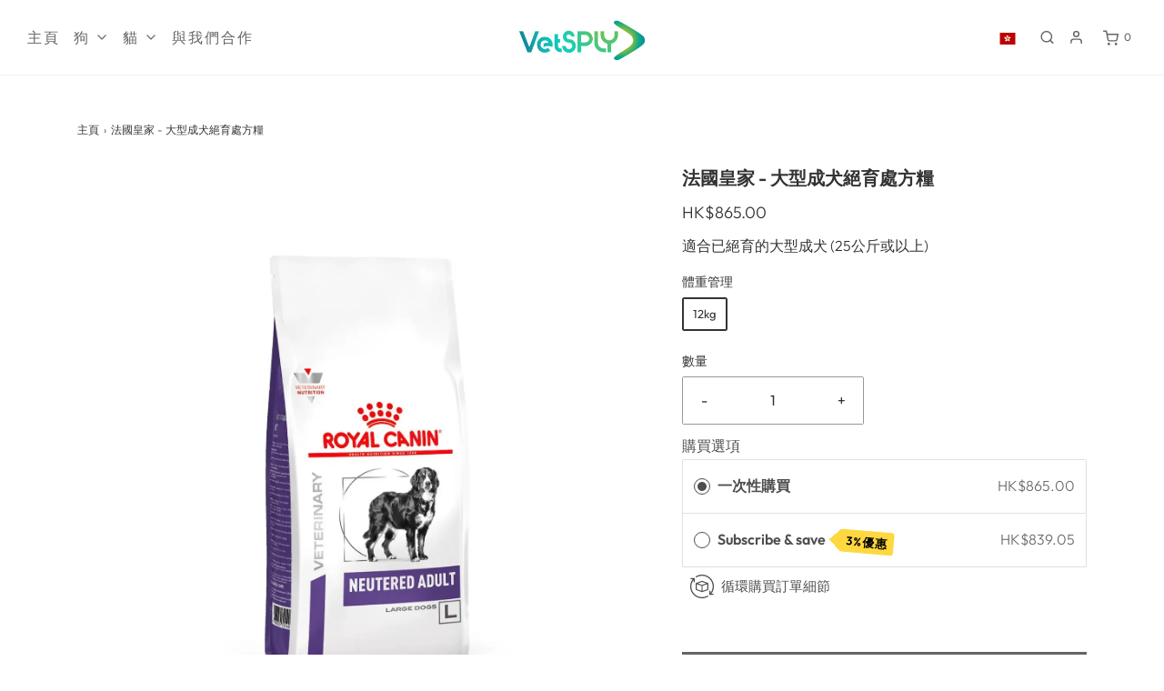

--- FILE ---
content_type: text/html; charset=utf-8
request_url: https://vetsply.com/zh/products/royal-canin-neutered-adult-large-dog
body_size: 81128
content:
<!DOCTYPE html>
<!--[if lt IE 7 ]><html class="no-js ie ie6" lang="en" > <![endif]-->
<!--[if IE 7 ]><html class="no-js ie ie7" lang="en" > <![endif]-->
<!--[if IE 8 ]><html class="no-js ie ie8" lang="en" > <![endif]-->
<!--[if (gte IE 9)|!(IE)]><!-->
<html class="no-js" lang="zh-TW" >
<!--<![endif]-->

<head>

	<meta charset="utf-8">

	<!--[if lt IE 9]>
		<script src="//html5shim.googlecode.com/svn/trunk/html5.js"></script>
	<![endif]--><title>
		法國皇家 - 大型成犬絕育處方糧 &ndash; VetSPLY
	</title>

	<link rel="preconnect" href="https://cdn.shopify.com" crossorigin>

	<script type="text/javascript">
		document.documentElement.className = document.documentElement.className.replace('no-js', 'js');
	</script>

	
	<meta name="description" content="適合已絕育的大型成犬 (25公斤或以上)">
	

	
	<meta name="viewport" content="width=device-width, initial-scale=1" />
	

	<!-- /snippets/social-meta-tags.liquid -->


<meta property="og:site_name" content="VetSPLY">
<meta property="og:url" content="https://vetsply.com/zh/products/royal-canin-neutered-adult-large-dog">
<meta property="og:title" content="法國皇家 - 大型成犬絕育處方糧">
<meta property="og:type" content="product">
<meta property="og:description" content="適合已絕育的大型成犬 (25公斤或以上)">

  <meta property="og:price:amount" content="865">
  <meta property="og:price:currency" content="HKD">

<meta property="og:image" content="http://vetsply.com/cdn/shop/files/RoyalCanin-NeuteredAdultLargeDog12kg_1200x1200.webp?v=1767067932"><meta property="og:image" content="http://vetsply.com/cdn/shop/files/RoyalCanin-NeuteredAdultLargeDog12kg_3_1200x1200.webp?v=1767067932"><meta property="og:image" content="http://vetsply.com/cdn/shop/files/RoyalCanin-NeuteredAdultLargeDog12kg_2_1200x1200.webp?v=1767067933">
<meta property="og:image:alt" content="Royal Canin - Neutered Adult Large Dog 12kg"><meta property="og:image:alt" content="Royal Canin - Neutered Adult Large Dog 12kg"><meta property="og:image:alt" content="Royal Canin - Neutered Adult Large Dog 12kg">
<meta property="og:image:secure_url" content="https://vetsply.com/cdn/shop/files/RoyalCanin-NeuteredAdultLargeDog12kg_1200x1200.webp?v=1767067932"><meta property="og:image:secure_url" content="https://vetsply.com/cdn/shop/files/RoyalCanin-NeuteredAdultLargeDog12kg_3_1200x1200.webp?v=1767067932"><meta property="og:image:secure_url" content="https://vetsply.com/cdn/shop/files/RoyalCanin-NeuteredAdultLargeDog12kg_2_1200x1200.webp?v=1767067933">


<meta name="twitter:card" content="summary_large_image">
<meta name="twitter:title" content="法國皇家 - 大型成犬絕育處方糧">
<meta name="twitter:description" content="適合已絕育的大型成犬 (25公斤或以上)">


	<link rel="canonical" href="https://vetsply.com/zh/products/royal-canin-neutered-adult-large-dog" />

	<!-- CSS -->
	<style>
/*============================================================================
  Typography
==============================================================================*/





@font-face {
  font-family: Outfit;
  font-weight: 600;
  font-style: normal;
  font-display: swap;
  src: url("//vetsply.com/cdn/fonts/outfit/outfit_n6.dfcbaa80187851df2e8384061616a8eaa1702fdc.woff2") format("woff2"),
       url("//vetsply.com/cdn/fonts/outfit/outfit_n6.88384e9fc3e36038624caccb938f24ea8008a91d.woff") format("woff");
}

@font-face {
  font-family: Outfit;
  font-weight: 300;
  font-style: normal;
  font-display: swap;
  src: url("//vetsply.com/cdn/fonts/outfit/outfit_n3.8c97ae4c4fac7c2ea467a6dc784857f4de7e0e37.woff2") format("woff2"),
       url("//vetsply.com/cdn/fonts/outfit/outfit_n3.b50a189ccde91f9bceee88f207c18c09f0b62a7b.woff") format("woff");
}

@font-face {
  font-family: Cabin;
  font-weight: 500;
  font-style: normal;
  font-display: swap;
  src: url("//vetsply.com/cdn/fonts/cabin/cabin_n5.0250ac238cfbbff14d3c16fcc89f227ca95d5c6f.woff2") format("woff2"),
       url("//vetsply.com/cdn/fonts/cabin/cabin_n5.46470cf25a90d766aece73a31a42bfd8ef7a470b.woff") format("woff");
}


  @font-face {
  font-family: Outfit;
  font-weight: 400;
  font-style: normal;
  font-display: swap;
  src: url("//vetsply.com/cdn/fonts/outfit/outfit_n4.387c2e2715c484a1f1075eb90d64808f1b37ac58.woff2") format("woff2"),
       url("//vetsply.com/cdn/fonts/outfit/outfit_n4.aca8c81f18f62c9baa15c2dc5d1f6dd5442cdc50.woff") format("woff");
}







/*============================================================================
  #General Variables
==============================================================================*/

:root {
  --page-background: #ffffff;

  --color-primary: #333333;
  --disabled-color-primary: rgba(51, 51, 51, 0.5);
  --color-primary-opacity: rgba(51, 51, 51, 0.03);
  --link-color: #333333;
  --active-link-color: #E3E3E3;

  --button-background-color: #656565;
  --button-background-hover-color: #797979;
  --button-background-hover-color-lighten: #868686;
  --button-text-color: #ffffff;

  --sale-color: #E3E3E3;
  --sale-text-color: #333333;
  --sale-color-faint: rgba(227, 227, 227, 0.1);
  --sold-out-color: #656565;
  --sold-out-text-color: #ffffff;

  --header-background: #ffffff;
  --header-text: #656565;
  --header-border-color: rgba(101, 101, 101, 0.1);
  --header-border-color-dark: rgba(101, 101, 101, 0.15);
  --header-hover-background-color: rgba(101, 101, 101, 0.1);
  --header-overlay-text: #ffffff;

  --sticky-header-background: #ffffff;
  --sticky-header-text: #656565;
  --sticky-header-border: rgba(101, 101, 101, 0.1);

  --mobile-menu-text: #ffffff;
  --mobile-menu-background: #656565;
  --mobile-menu-border-color: rgba(255, 255, 255, 0.5);

  --footer-background: #13b3b1;
  --footer-text: #ffffff;
  --footer-hover-background-color: rgba(255, 255, 255, 0.1);


  --pop-up-text: #ffffff;
  --pop-up-background: #656565;

  --secondary-color: rgba(0, 0, 0, 1) !default;
  --select-padding: 5px;
  --select-radius: 2px !default;

  --border-color: rgba(51, 51, 51, 0.5);
  --border-search: rgba(101, 101, 101, 0.1);
  --border-color-subtle: rgba(51, 51, 51, 0.1);
  --border-color-subtle-darken: #262626;

  --color-scheme-light-background: #F3F3F3;
  --color-scheme-light-background-hover: rgba(243, 243, 243, 0.1);
  --color-scheme-light-text: #656565;
  --color-scheme-light-text-hover: rgba(101, 101, 101, 0.7);
  --color-scheme-light-input-hover: rgba(101, 101, 101, 0.1);
  --color-scheme-light-link: #656565;
  --color-scheme-light-link-active: #656565;

  --color-scheme-accent-background: #13b3b1;
  --color-scheme-accent-background-hover: rgba(19, 179, 177, 0.1);
  --color-scheme-accent-text: #ffffff;
  --color-scheme-accent-text-hover: rgba(255, 255, 255, 0.7);
  --color-scheme-accent-input-hover: rgba(255, 255, 255, 0.1);
  --color-scheme-accent-link: #ffffff;
  --color-scheme-accent-link-active: #ffffff;

  --color-scheme-dark-background: #149997;
  --color-scheme-dark-background-hover: rgba(20, 153, 151, 0.1);
  --color-scheme-dark-text: #F3F3F3;
  --color-scheme-dark-text-hover: rgba(243, 243, 243, 0.7);
  --color-scheme-dark-input-hover: rgba(243, 243, 243, 0.1);
  --color-scheme-dark-link: #F3F3F3;
  --color-scheme-dark-link-active: #F3F3F3;

  --header-font-stack: Outfit, sans-serif;
  --header-font-weight: 600;
  --header-font-style: normal;
  --header-font-transform: none;

  
  --header-letter-spacing: normal;
  

  --body-font-stack: Outfit, sans-serif;
  --body-font-weight: 300;
  --body-font-style: normal;
  --body-font-size-int: 16;
  --body-font-size: 16px;

  --subheading-font-stack: Cabin, sans-serif;
  --subheading-font-weight: 500;
  --subheading-font-style: normal;
  --subheading-font-transform: uppercase;
  --subheading-case: uppercase;

  
  --heading-base: 28;
  --subheading-base: 14;
  --subheading-2-font-size: 16px;
  --subheading-2-line-height: 20px;
  --product-titles: 20;
  --subpage-header: 20;
  --subpage-header-px: 20px;
  --subpage-header-line-height: 28px;
  --heading-font-size: 28px;
  --heading-line-height: 36px;
  --subheading-font-size: 14px;
  --subheading-line-height: 18px;
  

  --color-image-overlay: #333333;
  --color-image-overlay-text: #ffffff;
  --image-overlay-opacity: calc(50 / 100);

  --flexslider-icon-eot: //vetsply.com/cdn/shop/t/14/assets/flexslider-icon.eot?v=70838442330258149421652162392;
  --flexslider-icon-eot-ie: //vetsply.com/cdn/shop/t/14/assets/flexslider-icon.eot%23iefix?v=3929;
  --flexslider-icon-woff: //vetsply.com/cdn/shop/t/14/assets/flexslider-icon.eot?v=70838442330258149421652162392;
  --flexslider-icon-ttf: //vetsply.com/cdn/shop/t/14/assets/flexslider-icon.eot?v=70838442330258149421652162392;
  --flexslider-icon-svg: //vetsply.com/cdn/shop/t/14/assets/flexslider-icon.eot?v=70838442330258149421652162392;

  --delete-button-png: //vetsply.com/cdn/shop/t/14/assets/delete.png?v=3929;
  --loader-svg: //vetsply.com/cdn/shop/t/14/assets/loader.svg?v=119822953187440061741652162406;

  
  --mobile-menu-link-transform: uppercase;
  --mobile-menu-link-letter-spacing: 2px;
  

  
  --buttons-transform: uppercase;
  --buttons-letter-spacing: 2px;
  

  
    --button-font-family: var(--body-font-stack);
    --button-font-weight: var(--body-font-weight);
    --button-font-style: var(--body-font-style);
    --button-font-size: var(--body-font-size);
  

  
    --button-font-size-int: calc(var(--body-font-size-int) - 2);
  

  
    --subheading-letter-spacing: 1px;
  

  
    --nav-font-family: var(--subheading-font-stack);
    --nav-font-weight: var(--subheading-font-weight);
    --nav-font-style: var(--subheading-font-style);
  

  
    --nav-text-transform: uppercase;
    --nav-letter-spacing: 2px;
  

  
    --nav-font-size-int: var(--body-font-size-int);
  

  --password-text-color: #000000;
  --password-error-background: #feebeb;
  --password-error-text: #7e1412;
  --password-login-background: #111111;
  --password-login-text: #b8b8b8;
  --password-btn-text: #ffffff;
  --password-btn-background: #000000;
  --password-btn-background-success: #4caf50;
  --success-color: #28a745;
  --error-color: #b94a48;

  /* Shop Pay Installments variables */
  --color-body: #ffffff;
  --color-bg: #ffffff;
}
</style>


<!-- 	
	<link rel="preload" href="//vetsply.com/cdn/shop/t/14/assets/theme-product.min.css?v=37544450903508446141652162432" as="style">
	<link href="//vetsply.com/cdn/shop/t/14/assets/theme-product.min.css?v=37544450903508446141652162432" rel="stylesheet" type="text/css" media="all" />
	
 -->
  <link href="//vetsply.com/cdn/shop/t/14/assets/theme.css?v=106265332958523138271666316572" rel="stylesheet" type="text/css" media="all" />
	<link href="//vetsply.com/cdn/shop/t/14/assets/custom.css?v=43400914440566532971657522087" rel="stylesheet" type="text/css" media="all" />

	

	

	
	<link rel="shortcut icon" href="//vetsply.com/cdn/shop/files/website-icon_32x32.png?v=1653897979" type="image/png">
	

	<link rel="sitemap" type="application/xml" title="Sitemap" href="/sitemap.xml" />

	<style>.spf-filter-loading #gf-products > *:not(.spf-product--skeleton){visibility: hidden; opacity: 0}</style>
<script>
  document.getElementsByTagName('html')[0].classList.add('spf-filter-loading');
  window.addEventListener("globoFilterRenderCompleted",function(e){document.getElementsByTagName('html')[0].classList.remove('spf-filter-loading')})
  window.sortByRelevance = false;
  window.moneyFormat = "${{amount_no_decimals}}";
  window.GloboMoneyFormat = "${{amount_no_decimals}}";
  window.GloboMoneyWithCurrencyFormat = "HK${{amount_no_decimals}}";
  window.filterPriceRate = 1;
  window.filterPriceAdjustment = 1;

  window.shopCurrency = "HKD";
  window.currentCurrency = "HKD";

  window.isMultiCurrency = false;
  window.assetsUrl = '//vetsply.com/cdn/shop/t/14/assets/';
  window.filesUrl = '//vetsply.com/cdn/shop/files/';
  var page_id = 0;
  var GloboFilterConfig = {
    api: {
      filterUrl: "https://filter-v2.globosoftware.net/filter",
      searchUrl: "https://filter-v2.globosoftware.net/search",
      url: "https://filter-v2.globosoftware.net",
    },
    shop: {
      name: "VetSPLY",
      url: "https://vetsply.com",
      domain: "vetconnect.myshopify.com",
      is_multicurrency: false,
      currency: "HKD",
      cur_currency: "HKD",
      cur_locale: "zh-TW",
      locale: "en",
      root_url: "/zh",
      country_code: "HK",
      product_image: {width: 360, height: 504},
      no_image_url: "https://cdn.shopify.com/s/images/themes/product-1.png",
      themeStoreId: 411,
      swatches:  [],
      newUrlStruct: true,
      translation: {"default":{"search":{"suggestions":"Suggestions","collections":"Collections","pages":"Pages","product":"Product","products":"貨品","view_all":"Search for","view_all_products":"View all products","not_found":"Sorry, nothing found for","product_not_found":"No products were found","no_result_keywords_suggestions_title":"Popular searches","no_result_products_suggestions_title":"However, You may like","zero_character_keywords_suggestions_title":"Suggestions","zero_character_popular_searches_title":"Popular searches","zero_character_products_suggestions_title":"Trending products"},"form":{"title":"搜索產品","submit":"Search"},"filter":{"filter_by":"Filter By","clear_all":"Clear All","view":"View","clear":"Clear","in_stock":"有庫存","out_of_stock":"Out of Stock","ready_to_ship":"Ready to ship","search":"Search options"},"sort":{"sort_by":"Sort By","manually":"Featured","availability_in_stock_first":"庫存狀態","relevance":"Relevance","best_selling":"Best Selling","alphabetically_a_z":"Alphabetically, A-Z","alphabetically_z_a":"Alphabetically, Z-A","price_low_to_high":"Price, low to high","price_high_to_low":"Price, high to low","date_new_to_old":"Date, new to old","date_old_to_new":"Date, old to new","sale_off":"% Sale off"},"product":{"add_to_cart":"Add to cart","unavailable":"Unavailable","sold_out":"Sold out","sale":"Sale","load_more":"Load more","limit":"展示","search":"Search products","no_results":"Sorry, there are no products in this collection"}}},
      redirects: null,
      images: ["cc.png","color-line.jpg","crossover.png","fancybox_overlay.png","fancybox_sprite.png","fancybox_sprite_2x.png","globo.formbuilder.flags.png","globo.formbuilder.flags@2x.png","royal_canin.png","soldout.png","soldout_color.png","vetsply.png"],
      settings: {"font-color":"#333333","link-color":"#333333","active-link-color":"#E3E3E3","bg_color":"#ffffff","header-background-color":"#ffffff","header-text-color":"#656565","header-overlay-text-color":"#ffffff","sticky-header-background-color":"#ffffff","sticky-header-text-color":"#656565","sidebar-navigation--background-color":"#656565","sidebar-navigation--text-color":"#ffffff","footer-background-color":"#13b3b1","footer-text-color":"#ffffff","add-to-cart-background-color":"#656565","add-to-cart-background-hover-color":"#797979","add-to-cart-text-color":"#ffffff","pop-up-background-color":"#656565","pop-up-text-color":"#ffffff","colorSchemeLightBackground":"#F3F3F3","colorSchemeLightText":"#656565","colorSchemeLightLink":"#656565","colorSchemeLightLinkActive":"#656565","colorSchemeFeatureBackground":"#13b3b1","colorSchemeFeatureText":"#ffffff","colorSchemeFeatureLink":"#ffffff","colorSchemeFeatureLinkActive":"#ffffff","colorSchemeDarkBackground":"#149997","colorSchemeDarkText":"#F3F3F3","colorSchemeDarkLink":"#F3F3F3","colorSchemeDarkLinkActive":"#F3F3F3","color_image_overlay_text":"#ffffff","color_image_overlay":"#333333","image_overlay_opacity":50,"sale-label-color":"#E3E3E3","sale-label-text-color":"#333333","sale_badge":true,"sold-out-badge-color":"#656565","sold-out-badge-text-color":"#ffffff","sold_out_badge":true,"type_header_font":{"error":"json not allowed for this object"},"heading-case":"none","heading--base-size":"small","subheading--font":{"error":"json not allowed for this object"},"subheading--case":"uppercase","type_base_font":{"error":"json not allowed for this object"},"typography-body-font-size":16,"navigation--font":"subheading","navigation--capitalize":true,"buttons--font":"body","buttons--capitalize":true,"cart-type":"drawer","cart-action":"drawer","enable-additional-checkout-buttons":false,"allow_note":true,"enable_continue_shopping":false,"enable_terms_conditions":false,"enable_store_pickup":true,"show_swatches":true,"image_swatch_option":"","show_vendor":false,"hover-effect":"none","product-grid":"square","sm_facebook_link":"","sm_twitter_link":"","sm_instagram_link":"","sm_youtube_link":"","sm_vimeo_link":"","sm_tiktok_link":"","sm_pinterest_link":"","sm_snapchat_link":"","sm_houzz_link":"","sm_tumblr_link":"","sm_linkedin_link":"","enable_verification_popup":false,"verification-pop-up__test-mode":false,"verification-popup--background-color":"#333333","verification-popup-logo--max-width":50,"verification-pop-up__header":"Confirm your age","verification-pop-up__description":"\u003cp\u003eYou must be at least 21 years old to enter this store.\u003c\/p\u003e\u003cp\u003eAre you over 21 years of age?\u003c\/p\u003e","exit-button__text":"No I'm not","confirm-button__text":"Yes I am","deny__header":"Come back when you're older","deny__description":"\u003cp\u003eIt looks like you're not old enough to shop with us, come back when you're 21 or older.\u003c\/p\u003e","deny-button__text":"Oops, I entered incorrectly","popup--enable":false,"popup--test-mode":false,"pop-up-text-header-text":"Popup","pop-up-text-description-text":"\u003cp\u003eUse this popup to embed a mailing list signup form. Offer incentives to customers to join and build your mailing list.\u003c\/p\u003e","pop-up-time":"7","popup-delay":5,"popup--show-social-icons":false,"popup--show-newsletter":true,"favicon":"\/\/vetsply.com\/cdn\/shop\/files\/website-icon.png?v=1653897979","predictive_search_enabled":false,"enable-product-results":false,"enable-page-results":false,"enable-article-results":false,"enable-collection-results":false,"predictive_search_show_vendor":false,"predictive_search_show_price":false,"animations_enabled":false,"header_language_switcher_enabled":true,"header_language_switcher_flags":true,"header_language_switcher_label":"language-name","tl_sw_language_country_mapping":"zh","header_language_switcher_custom_css":"","checkout_logo_position":"left","checkout_logo_size":"medium","checkout_body_background_color":"#fff","checkout_input_background_color_mode":"white","checkout_sidebar_background_color":"#fafafa","checkout_heading_font":"-apple-system, BlinkMacSystemFont, 'Segoe UI', Roboto, Helvetica, Arial, sans-serif, 'Apple Color Emoji', 'Segoe UI Emoji', 'Segoe UI Symbol'","checkout_body_font":"-apple-system, BlinkMacSystemFont, 'Segoe UI', Roboto, Helvetica, Arial, sans-serif, 'Apple Color Emoji', 'Segoe UI Emoji', 'Segoe UI Symbol'","checkout_accent_color":"#1878b9","checkout_button_color":"#1878b9","checkout_error_color":"#e22120","customer_layout":"customer_area"},
      home_filter: false,
      page: "product",
      layout: "theme"
    },
    taxes: null,
    special_countries: null,
    adjustments: null,

    year_make_model: {
      id: null
    },
    filter: {
      id: {"default":6480}[page_id] || {"default":6480}['default'] || 0,
      layout: 1,
      showCount: 1,
      isLoadMore: 0,
      filter_on_search_page: true
    },
    search:{
      enable: true,
      zero_character_suggestion: false,
      layout: 1,
    },
    collection: {
      id:0,
      handle:'',
      sort: 'stock-descending',
      tags: null,
      vendor: null,
      type: null,
      term: null,
      limit: 12,
      products_count: 0,
      excludeTags: null
    },
    customer: false,
    selector: {
      sortBy: '.collection-sorting',
      pagination: '.pagination:first, .paginate:first, .pagination-custom:first, #pagination:first, #gf_pagination_wrap',
      products: '.grid.grid-collage'
    }
  };

</script>
<script defer src="//vetsply.com/cdn/shop/t/14/assets/v5.globo.filter.lib.js?v=1742331979210250011652162437"></script>

<link rel="preload stylesheet" href="//vetsply.com/cdn/shop/t/14/assets/v5.globo.search.css?v=100816588894824515861652162438" as="style">



              <script src="//cdnjs.cloudflare.com/ajax/libs/jquery/2.2.4/jquery.min.js"></script>
        <script type="text/javascript">
          window.addEventListener('globoFilterRenderCompleted', function () {
            if(jQuery('.indiv-product__swatches').length) {
              jQuery('.indiv-product__swatches').find('input').on('change', function () {
                var updateImage = jQuery(this).attr('data-href');
                var targetImage = jQuery(this).closest('.indiv-product').find('.grid__image img');
                targetImage.attr({
                  src: updateImage
                });
                targetImage.attr({
                  srcset: updateImage
                });
                targetImage.data({
                  lowsrc: updateImage
                });
                targetImage.data({
                  srcset: updateImage
                });
              });
            }
          });
        </script>
        
  
  <script>
    window.addEventListener('globoFilterRenderSearchCompleted', function () {
        setTimeout(function(){
          document.querySelector('.gl-d-searchbox-input').focus();
        }, 600);
    });
    window.addEventListener('globoFilterCloseSearchCompleted', function () {
      if (document.querySelector('#search-bar--clear') !== null) {
        document.querySelector('#search-bar--clear').dispatchEvent(new Event('click'));
      }
    });
  </script>

<script>window.performance && window.performance.mark && window.performance.mark('shopify.content_for_header.start');</script><meta id="shopify-digital-wallet" name="shopify-digital-wallet" content="/57122128008/digital_wallets/dialog">
<meta name="shopify-checkout-api-token" content="e52ce08a9893695b44fbc59b90b24500">
<link rel="alternate" hreflang="x-default" href="https://vetsply.com/products/royal-canin-neutered-adult-large-dog">
<link rel="alternate" hreflang="en-HK" href="https://vetsply.com/products/royal-canin-neutered-adult-large-dog">
<link rel="alternate" hreflang="zh-Hant-HK" href="https://vetsply.com/zh/products/royal-canin-neutered-adult-large-dog">
<link rel="alternate" type="application/json+oembed" href="https://vetsply.com/zh/products/royal-canin-neutered-adult-large-dog.oembed">
<script async="async" src="/checkouts/internal/preloads.js?locale=zh-HK"></script>
<link rel="preconnect" href="https://shop.app" crossorigin="anonymous">
<script async="async" src="https://shop.app/checkouts/internal/preloads.js?locale=zh-HK&shop_id=57122128008" crossorigin="anonymous"></script>
<script id="shopify-features" type="application/json">{"accessToken":"e52ce08a9893695b44fbc59b90b24500","betas":["rich-media-storefront-analytics"],"domain":"vetsply.com","predictiveSearch":true,"shopId":57122128008,"locale":"zh-tw"}</script>
<script>var Shopify = Shopify || {};
Shopify.shop = "vetconnect.myshopify.com";
Shopify.locale = "zh-TW";
Shopify.currency = {"active":"HKD","rate":"1.0"};
Shopify.country = "HK";
Shopify.theme = {"name":"Copy of Envy - 11-05-22","id":124369862792,"schema_name":"Envy","schema_version":"31.0.2","theme_store_id":411,"role":"main"};
Shopify.theme.handle = "null";
Shopify.theme.style = {"id":null,"handle":null};
Shopify.cdnHost = "vetsply.com/cdn";
Shopify.routes = Shopify.routes || {};
Shopify.routes.root = "/zh/";</script>
<script type="module">!function(o){(o.Shopify=o.Shopify||{}).modules=!0}(window);</script>
<script>!function(o){function n(){var o=[];function n(){o.push(Array.prototype.slice.apply(arguments))}return n.q=o,n}var t=o.Shopify=o.Shopify||{};t.loadFeatures=n(),t.autoloadFeatures=n()}(window);</script>
<script>
  window.ShopifyPay = window.ShopifyPay || {};
  window.ShopifyPay.apiHost = "shop.app\/pay";
  window.ShopifyPay.redirectState = null;
</script>
<script id="shop-js-analytics" type="application/json">{"pageType":"product"}</script>
<script defer="defer" async type="module" src="//vetsply.com/cdn/shopifycloud/shop-js/modules/v2/client.init-shop-cart-sync_CaiaFhqz.zh-TW.esm.js"></script>
<script defer="defer" async type="module" src="//vetsply.com/cdn/shopifycloud/shop-js/modules/v2/chunk.common_D2dUwcVR.esm.js"></script>
<script defer="defer" async type="module" src="//vetsply.com/cdn/shopifycloud/shop-js/modules/v2/chunk.modal_CdafGFEy.esm.js"></script>
<script type="module">
  await import("//vetsply.com/cdn/shopifycloud/shop-js/modules/v2/client.init-shop-cart-sync_CaiaFhqz.zh-TW.esm.js");
await import("//vetsply.com/cdn/shopifycloud/shop-js/modules/v2/chunk.common_D2dUwcVR.esm.js");
await import("//vetsply.com/cdn/shopifycloud/shop-js/modules/v2/chunk.modal_CdafGFEy.esm.js");

  window.Shopify.SignInWithShop?.initShopCartSync?.({"fedCMEnabled":true,"windoidEnabled":true});

</script>
<script>
  window.Shopify = window.Shopify || {};
  if (!window.Shopify.featureAssets) window.Shopify.featureAssets = {};
  window.Shopify.featureAssets['shop-js'] = {"shop-cart-sync":["modules/v2/client.shop-cart-sync_DPxkhAqo.zh-TW.esm.js","modules/v2/chunk.common_D2dUwcVR.esm.js","modules/v2/chunk.modal_CdafGFEy.esm.js"],"init-fed-cm":["modules/v2/client.init-fed-cm_DcY7k4cT.zh-TW.esm.js","modules/v2/chunk.common_D2dUwcVR.esm.js","modules/v2/chunk.modal_CdafGFEy.esm.js"],"shop-cash-offers":["modules/v2/client.shop-cash-offers_CvV8Vs9C.zh-TW.esm.js","modules/v2/chunk.common_D2dUwcVR.esm.js","modules/v2/chunk.modal_CdafGFEy.esm.js"],"shop-login-button":["modules/v2/client.shop-login-button_BTpYBRvF.zh-TW.esm.js","modules/v2/chunk.common_D2dUwcVR.esm.js","modules/v2/chunk.modal_CdafGFEy.esm.js"],"pay-button":["modules/v2/client.pay-button_De5p45vE.zh-TW.esm.js","modules/v2/chunk.common_D2dUwcVR.esm.js","modules/v2/chunk.modal_CdafGFEy.esm.js"],"shop-button":["modules/v2/client.shop-button_CR2dfxC4.zh-TW.esm.js","modules/v2/chunk.common_D2dUwcVR.esm.js","modules/v2/chunk.modal_CdafGFEy.esm.js"],"avatar":["modules/v2/client.avatar_BTnouDA3.zh-TW.esm.js"],"init-windoid":["modules/v2/client.init-windoid_Dv6sMVVp.zh-TW.esm.js","modules/v2/chunk.common_D2dUwcVR.esm.js","modules/v2/chunk.modal_CdafGFEy.esm.js"],"init-shop-for-new-customer-accounts":["modules/v2/client.init-shop-for-new-customer-accounts_B8p5Vdpi.zh-TW.esm.js","modules/v2/client.shop-login-button_BTpYBRvF.zh-TW.esm.js","modules/v2/chunk.common_D2dUwcVR.esm.js","modules/v2/chunk.modal_CdafGFEy.esm.js"],"init-shop-email-lookup-coordinator":["modules/v2/client.init-shop-email-lookup-coordinator_DUDfE80p.zh-TW.esm.js","modules/v2/chunk.common_D2dUwcVR.esm.js","modules/v2/chunk.modal_CdafGFEy.esm.js"],"init-shop-cart-sync":["modules/v2/client.init-shop-cart-sync_CaiaFhqz.zh-TW.esm.js","modules/v2/chunk.common_D2dUwcVR.esm.js","modules/v2/chunk.modal_CdafGFEy.esm.js"],"shop-toast-manager":["modules/v2/client.shop-toast-manager_CB9zoUKm.zh-TW.esm.js","modules/v2/chunk.common_D2dUwcVR.esm.js","modules/v2/chunk.modal_CdafGFEy.esm.js"],"init-customer-accounts":["modules/v2/client.init-customer-accounts_Cip3fQGC.zh-TW.esm.js","modules/v2/client.shop-login-button_BTpYBRvF.zh-TW.esm.js","modules/v2/chunk.common_D2dUwcVR.esm.js","modules/v2/chunk.modal_CdafGFEy.esm.js"],"init-customer-accounts-sign-up":["modules/v2/client.init-customer-accounts-sign-up_UxMIaZgt.zh-TW.esm.js","modules/v2/client.shop-login-button_BTpYBRvF.zh-TW.esm.js","modules/v2/chunk.common_D2dUwcVR.esm.js","modules/v2/chunk.modal_CdafGFEy.esm.js"],"shop-follow-button":["modules/v2/client.shop-follow-button_5RVXMhjy.zh-TW.esm.js","modules/v2/chunk.common_D2dUwcVR.esm.js","modules/v2/chunk.modal_CdafGFEy.esm.js"],"checkout-modal":["modules/v2/client.checkout-modal_CHGpp5tj.zh-TW.esm.js","modules/v2/chunk.common_D2dUwcVR.esm.js","modules/v2/chunk.modal_CdafGFEy.esm.js"],"shop-login":["modules/v2/client.shop-login_Dj-QcPl-.zh-TW.esm.js","modules/v2/chunk.common_D2dUwcVR.esm.js","modules/v2/chunk.modal_CdafGFEy.esm.js"],"lead-capture":["modules/v2/client.lead-capture_Gb4ukhJk.zh-TW.esm.js","modules/v2/chunk.common_D2dUwcVR.esm.js","modules/v2/chunk.modal_CdafGFEy.esm.js"],"payment-terms":["modules/v2/client.payment-terms_CQ7wdWVE.zh-TW.esm.js","modules/v2/chunk.common_D2dUwcVR.esm.js","modules/v2/chunk.modal_CdafGFEy.esm.js"]};
</script>
<script>(function() {
  var isLoaded = false;
  function asyncLoad() {
    if (isLoaded) return;
    isLoaded = true;
    var urls = ["https:\/\/cdn-app.sealsubscriptions.com\/shopify\/public\/js\/sealsubscriptions.js?shop=vetconnect.myshopify.com","https:\/\/cdn.shopify.com\/s\/files\/1\/0571\/2212\/8008\/t\/9\/assets\/globo.filter.init.js?shop=vetconnect.myshopify.com","https:\/\/cdn.shopify.com\/s\/files\/1\/0571\/2212\/8008\/t\/14\/assets\/globo.formbuilder.init.js?v=1652162405\u0026shop=vetconnect.myshopify.com","https:\/\/live-server-8546.wati.io\/api\/v1\/shopify\/whatsappChatScript?shopifyDomain=vetconnect.myshopify.com\u0026shop=vetconnect.myshopify.com","https:\/\/d1o5e9vlirdalo.cloudfront.net\/vfLoader.js?pk=vetopia\u0026e=prod\u0026shop=vetconnect.myshopify.com"];
    for (var i = 0; i < urls.length; i++) {
      var s = document.createElement('script');
      s.type = 'text/javascript';
      s.async = true;
      s.src = urls[i];
      var x = document.getElementsByTagName('script')[0];
      x.parentNode.insertBefore(s, x);
    }
  };
  if(window.attachEvent) {
    window.attachEvent('onload', asyncLoad);
  } else {
    window.addEventListener('load', asyncLoad, false);
  }
})();</script>
<script id="__st">var __st={"a":57122128008,"offset":28800,"reqid":"659f1b57-75e5-4ce9-a6ef-0b9807e5ae27-1769140734","pageurl":"vetsply.com\/zh\/products\/royal-canin-neutered-adult-large-dog","u":"5c3414e9dabc","p":"product","rtyp":"product","rid":6872312774792};</script>
<script>window.ShopifyPaypalV4VisibilityTracking = true;</script>
<script id="captcha-bootstrap">!function(){'use strict';const t='contact',e='account',n='new_comment',o=[[t,t],['blogs',n],['comments',n],[t,'customer']],c=[[e,'customer_login'],[e,'guest_login'],[e,'recover_customer_password'],[e,'create_customer']],r=t=>t.map((([t,e])=>`form[action*='/${t}']:not([data-nocaptcha='true']) input[name='form_type'][value='${e}']`)).join(','),a=t=>()=>t?[...document.querySelectorAll(t)].map((t=>t.form)):[];function s(){const t=[...o],e=r(t);return a(e)}const i='password',u='form_key',d=['recaptcha-v3-token','g-recaptcha-response','h-captcha-response',i],f=()=>{try{return window.sessionStorage}catch{return}},m='__shopify_v',_=t=>t.elements[u];function p(t,e,n=!1){try{const o=window.sessionStorage,c=JSON.parse(o.getItem(e)),{data:r}=function(t){const{data:e,action:n}=t;return t[m]||n?{data:e,action:n}:{data:t,action:n}}(c);for(const[e,n]of Object.entries(r))t.elements[e]&&(t.elements[e].value=n);n&&o.removeItem(e)}catch(o){console.error('form repopulation failed',{error:o})}}const l='form_type',E='cptcha';function T(t){t.dataset[E]=!0}const w=window,h=w.document,L='Shopify',v='ce_forms',y='captcha';let A=!1;((t,e)=>{const n=(g='f06e6c50-85a8-45c8-87d0-21a2b65856fe',I='https://cdn.shopify.com/shopifycloud/storefront-forms-hcaptcha/ce_storefront_forms_captcha_hcaptcha.v1.5.2.iife.js',D={infoText:'已受到 hCaptcha 保護',privacyText:'隱私',termsText:'條款'},(t,e,n)=>{const o=w[L][v],c=o.bindForm;if(c)return c(t,g,e,D).then(n);var r;o.q.push([[t,g,e,D],n]),r=I,A||(h.body.append(Object.assign(h.createElement('script'),{id:'captcha-provider',async:!0,src:r})),A=!0)});var g,I,D;w[L]=w[L]||{},w[L][v]=w[L][v]||{},w[L][v].q=[],w[L][y]=w[L][y]||{},w[L][y].protect=function(t,e){n(t,void 0,e),T(t)},Object.freeze(w[L][y]),function(t,e,n,w,h,L){const[v,y,A,g]=function(t,e,n){const i=e?o:[],u=t?c:[],d=[...i,...u],f=r(d),m=r(i),_=r(d.filter((([t,e])=>n.includes(e))));return[a(f),a(m),a(_),s()]}(w,h,L),I=t=>{const e=t.target;return e instanceof HTMLFormElement?e:e&&e.form},D=t=>v().includes(t);t.addEventListener('submit',(t=>{const e=I(t);if(!e)return;const n=D(e)&&!e.dataset.hcaptchaBound&&!e.dataset.recaptchaBound,o=_(e),c=g().includes(e)&&(!o||!o.value);(n||c)&&t.preventDefault(),c&&!n&&(function(t){try{if(!f())return;!function(t){const e=f();if(!e)return;const n=_(t);if(!n)return;const o=n.value;o&&e.removeItem(o)}(t);const e=Array.from(Array(32),(()=>Math.random().toString(36)[2])).join('');!function(t,e){_(t)||t.append(Object.assign(document.createElement('input'),{type:'hidden',name:u})),t.elements[u].value=e}(t,e),function(t,e){const n=f();if(!n)return;const o=[...t.querySelectorAll(`input[type='${i}']`)].map((({name:t})=>t)),c=[...d,...o],r={};for(const[a,s]of new FormData(t).entries())c.includes(a)||(r[a]=s);n.setItem(e,JSON.stringify({[m]:1,action:t.action,data:r}))}(t,e)}catch(e){console.error('failed to persist form',e)}}(e),e.submit())}));const S=(t,e)=>{t&&!t.dataset[E]&&(n(t,e.some((e=>e===t))),T(t))};for(const o of['focusin','change'])t.addEventListener(o,(t=>{const e=I(t);D(e)&&S(e,y())}));const B=e.get('form_key'),M=e.get(l),P=B&&M;t.addEventListener('DOMContentLoaded',(()=>{const t=y();if(P)for(const e of t)e.elements[l].value===M&&p(e,B);[...new Set([...A(),...v().filter((t=>'true'===t.dataset.shopifyCaptcha))])].forEach((e=>S(e,t)))}))}(h,new URLSearchParams(w.location.search),n,t,e,['guest_login'])})(!0,!0)}();</script>
<script integrity="sha256-4kQ18oKyAcykRKYeNunJcIwy7WH5gtpwJnB7kiuLZ1E=" data-source-attribution="shopify.loadfeatures" defer="defer" src="//vetsply.com/cdn/shopifycloud/storefront/assets/storefront/load_feature-a0a9edcb.js" crossorigin="anonymous"></script>
<script crossorigin="anonymous" defer="defer" src="//vetsply.com/cdn/shopifycloud/storefront/assets/shopify_pay/storefront-65b4c6d7.js?v=20250812"></script>
<script data-source-attribution="shopify.dynamic_checkout.dynamic.init">var Shopify=Shopify||{};Shopify.PaymentButton=Shopify.PaymentButton||{isStorefrontPortableWallets:!0,init:function(){window.Shopify.PaymentButton.init=function(){};var t=document.createElement("script");t.src="https://vetsply.com/cdn/shopifycloud/portable-wallets/latest/portable-wallets.zh-tw.js",t.type="module",document.head.appendChild(t)}};
</script>
<script data-source-attribution="shopify.dynamic_checkout.buyer_consent">
  function portableWalletsHideBuyerConsent(e){var t=document.getElementById("shopify-buyer-consent"),n=document.getElementById("shopify-subscription-policy-button");t&&n&&(t.classList.add("hidden"),t.setAttribute("aria-hidden","true"),n.removeEventListener("click",e))}function portableWalletsShowBuyerConsent(e){var t=document.getElementById("shopify-buyer-consent"),n=document.getElementById("shopify-subscription-policy-button");t&&n&&(t.classList.remove("hidden"),t.removeAttribute("aria-hidden"),n.addEventListener("click",e))}window.Shopify?.PaymentButton&&(window.Shopify.PaymentButton.hideBuyerConsent=portableWalletsHideBuyerConsent,window.Shopify.PaymentButton.showBuyerConsent=portableWalletsShowBuyerConsent);
</script>
<script data-source-attribution="shopify.dynamic_checkout.cart.bootstrap">document.addEventListener("DOMContentLoaded",(function(){function t(){return document.querySelector("shopify-accelerated-checkout-cart, shopify-accelerated-checkout")}if(t())Shopify.PaymentButton.init();else{new MutationObserver((function(e,n){t()&&(Shopify.PaymentButton.init(),n.disconnect())})).observe(document.body,{childList:!0,subtree:!0})}}));
</script>
<link id="shopify-accelerated-checkout-styles" rel="stylesheet" media="screen" href="https://vetsply.com/cdn/shopifycloud/portable-wallets/latest/accelerated-checkout-backwards-compat.css" crossorigin="anonymous">
<style id="shopify-accelerated-checkout-cart">
        #shopify-buyer-consent {
  margin-top: 1em;
  display: inline-block;
  width: 100%;
}

#shopify-buyer-consent.hidden {
  display: none;
}

#shopify-subscription-policy-button {
  background: none;
  border: none;
  padding: 0;
  text-decoration: underline;
  font-size: inherit;
  cursor: pointer;
}

#shopify-subscription-policy-button::before {
  box-shadow: none;
}

      </style>

<script>window.performance && window.performance.mark && window.performance.mark('shopify.content_for_header.end');</script>

	<script type="text/javascript">
		window.wetheme = {
			name: 'Envy',
		};
	</script>

	

	

<script>
	var Globo = Globo || {};
    var globoFormbuilderRecaptchaInit = function(){};
    Globo.FormBuilder = Globo.FormBuilder || {};
    Globo.FormBuilder.url = "https://form.globosoftware.net";
    Globo.FormBuilder.shop = {
        settings : {
            reCaptcha : {
                siteKey : ''
            },
            hideWaterMark : false,
            encryptionFormId : true,
            copyright: `Powered by G: <a href="https://apps.shopify.com/form-builder-contact-form" target="_blank">Form Builder</a>`,
            scrollTop: true
        },
        pricing:{
            features:{
                fileUpload : 2,
                removeCopyright : false,
                bulkOrderForm: false,
                cartForm: false,
            }
        },
        configuration: {
            money_format:  "${{amount_no_decimals}}"
        },
        encryption_form_id : true
    };
    Globo.FormBuilder.forms = [];

    
    Globo.FormBuilder.page = {
        title : document.title,
        href : window.location.href,
        type: "product"
    };
    Globo.FormBuilder.assetFormUrls = [];
            Globo.FormBuilder.assetFormUrls[78699] = "//vetsply.com/cdn/shop/t/14/assets/globo.formbuilder.data.78699.js?v=120496473706395721541652162403";
            
</script>

<link rel="preload" href="//vetsply.com/cdn/shop/t/14/assets/globo.formbuilder.css?v=120707137603890171131652162402" as="style" onload="this.onload=null;this.rel='stylesheet'">
<noscript><link rel="stylesheet" href="//vetsply.com/cdn/shop/t/14/assets/globo.formbuilder.css?v=120707137603890171131652162402"></noscript>
<link rel="stylesheet" href="//vetsply.com/cdn/shop/t/14/assets/globo.formbuilder.css?v=120707137603890171131652162402">


<script>
    Globo.FormBuilder.__webpack_public_path__ = "//vetsply.com/cdn/shop/t/14/assets/"
</script>
<script src="//vetsply.com/cdn/shop/t/14/assets/globo.formbuilder.index.js?v=11794453126644627041652168669" defer></script>

<!-- BEGIN app block: shopify://apps/boost-shop-countdown-timer/blocks/app-embed/05c26af7-94b9-4e6c-a757-3ca1d3d5b0d1 --><script>
  var countdownBoostShopArray = [];

  ``

  window.countdownBoostShopArray = countdownBoostShopArray;
  var countdownBoostShopArrayVariable = window.countdownBoostShopArray;
</script>



<script>
let urlshop = window.Shopify ? window.Shopify.shop : window.location.origin;

    !function(t,e){var o,n,p,r;e.__SV||(window.posthog=e,e._i=[],e.init=function(i,s,a){function g(t,e){var o=e.split(".");2==o.length&&(t=t[o[0]],e=o[1]),t[e]=function(){t.push([e].concat(Array.prototype.slice.call(arguments,0)))}}(p=t.createElement("script")).type="text/javascript",p.async=!0,p.src=s.api_host+"/static/array.js",(r=t.getElementsByTagName("script")[0]).parentNode.insertBefore(p,r);var u=e;for(void 0!==a?u=e[a]=[]:a="posthog",u.people=u.people||[],u.toString=function(t){var e="posthog";return"posthog"!==a&&(e+="."+a),t||(e+=" (stub)"),e},u.people.toString=function(){return u.toString(1)+".people (stub)"},o="capture identify alias people.set people.set_once set_config register register_once unregister opt_out_capturing has_opted_out_capturing opt_in_capturing reset isFeatureEnabled onFeatureFlags getFeatureFlag getFeatureFlagPayload reloadFeatureFlags group updateEarlyAccessFeatureEnrollment getEarlyAccessFeatures getActiveMatchingSurveys getSurveys onSessionId".split(" "),n=0;n<o.length;n++)g(u,o[n]);e._i.push([i,s,a])},e.__SV=1)}(document,window.posthog||[]);
    posthog.init('phc_G9VeT09gd5KIZrDv8O8UvMLEoM5fe6jG6UmnkzUQRir',{
      api_host:'https://app.posthog.com',
       loaded: function (posthog) {
        posthog.group('company', urlshop);
    },
       autocapture: false,
       capture_pageview:false,
       capture_pageleave:false
       
       })
</script>







<!-- END app block --><!-- BEGIN app block: shopify://apps/helium-customer-fields/blocks/app-embed/bab58598-3e6a-4377-aaaa-97189b15f131 -->







































<script>
  if ('CF' in window) {
    window.CF.appEmbedEnabled = true;
  } else {
    window.CF = {
      appEmbedEnabled: true,
    };
  }

  window.CF.editAccountFormId = "";
  window.CF.registrationFormId = "";
</script>

<!-- BEGIN app snippet: patch-registration-links -->







































<script>
  function patchRegistrationLinks() {
    const PATCHABLE_LINKS_SELECTOR = 'a[href*="/account/register"]';

    const search = new URLSearchParams(window.location.search);
    const checkoutUrl = search.get('checkout_url');
    const returnUrl = search.get('return_url');

    const redirectUrl = checkoutUrl || returnUrl;
    if (!redirectUrl) return;

    const registrationLinks = Array.from(document.querySelectorAll(PATCHABLE_LINKS_SELECTOR));
    registrationLinks.forEach(link => {
      const url = new URL(link.href);

      url.searchParams.set('return_url', redirectUrl);

      link.href = url.href;
    });
  }

  if (['complete', 'interactive', 'loaded'].includes(document.readyState)) {
    patchRegistrationLinks();
  } else {
    document.addEventListener('DOMContentLoaded', () => patchRegistrationLinks());
  }
</script><!-- END app snippet -->
<!-- BEGIN app snippet: patch-login-grecaptcha-conflict -->







































<script>
  // Fixes a problem where both grecaptcha and hcaptcha response fields are included in the /account/login form submission
  // resulting in a 404 on the /challenge page.
  // This is caused by our triggerShopifyRecaptchaLoad function in initialize-forms.liquid.ejs
  // The fix itself just removes the unnecessary g-recaptcha-response input

  function patchLoginGrecaptchaConflict() {
    Array.from(document.querySelectorAll('form')).forEach(form => {
      form.addEventListener('submit', e => {
        const grecaptchaResponse = form.querySelector('[name="g-recaptcha-response"]');
        const hcaptchaResponse = form.querySelector('[name="h-captcha-response"]');

        if (grecaptchaResponse && hcaptchaResponse) {
          // Can't use both. Only keep hcaptcha response field.
          grecaptchaResponse.parentElement.removeChild(grecaptchaResponse);
        }
      })
    })
  }

  if (['complete', 'interactive', 'loaded'].includes(document.readyState)) {
    patchLoginGrecaptchaConflict();
  } else {
    document.addEventListener('DOMContentLoaded', () => patchLoginGrecaptchaConflict());
  }
</script><!-- END app snippet -->
<!-- BEGIN app snippet: embed-data -->





















































<script>
  window.CF.version = "5.2.1";
  window.CF.environment = 
  {
  
  "domain": "vetconnect.myshopify.com",
  "baseApiUrl": "https:\/\/app.customerfields.com",
  "captchaSiteKey": "6LeQRykfAAAAADaqFdoGNBns72e140zprAmGE0yP",
  "captchaEnabled": true,
  "proxyPath": "\/tools\/customr",
  "countries": [{"name":"Afghanistan","code":"AF"},{"name":"Åland Islands","code":"AX"},{"name":"Albania","code":"AL"},{"name":"Algeria","code":"DZ"},{"name":"Andorra","code":"AD"},{"name":"Angola","code":"AO"},{"name":"Anguilla","code":"AI"},{"name":"Antigua \u0026 Barbuda","code":"AG"},{"name":"Argentina","code":"AR","provinces":[{"name":"Buenos Aires Province","code":"B"},{"name":"Catamarca","code":"K"},{"name":"Chaco","code":"H"},{"name":"Chubut","code":"U"},{"name":"Buenos Aires (Autonomous City)","code":"C"},{"name":"Córdoba","code":"X"},{"name":"Corrientes","code":"W"},{"name":"Entre Ríos","code":"E"},{"name":"Formosa","code":"P"},{"name":"Jujuy","code":"Y"},{"name":"La Pampa","code":"L"},{"name":"La Rioja","code":"F"},{"name":"Mendoza","code":"M"},{"name":"Misiones","code":"N"},{"name":"Neuquén","code":"Q"},{"name":"Río Negro","code":"R"},{"name":"Salta","code":"A"},{"name":"San Juan","code":"J"},{"name":"San Luis","code":"D"},{"name":"Santa Cruz","code":"Z"},{"name":"Santa Fe","code":"S"},{"name":"Santiago del Estero","code":"G"},{"name":"Tierra del Fuego","code":"V"},{"name":"Tucumán","code":"T"}]},{"name":"Armenia","code":"AM"},{"name":"Aruba","code":"AW"},{"name":"Ascension Island","code":"AC"},{"name":"Australia","code":"AU","provinces":[{"name":"Australian Capital Territory","code":"ACT"},{"name":"New South Wales","code":"NSW"},{"name":"Northern Territory","code":"NT"},{"name":"Queensland","code":"QLD"},{"name":"South Australia","code":"SA"},{"name":"Tasmania","code":"TAS"},{"name":"Victoria","code":"VIC"},{"name":"Western Australia","code":"WA"}]},{"name":"Austria","code":"AT"},{"name":"Azerbaijan","code":"AZ"},{"name":"Bahamas","code":"BS"},{"name":"Bahrain","code":"BH"},{"name":"Bangladesh","code":"BD"},{"name":"Barbados","code":"BB"},{"name":"Belarus","code":"BY"},{"name":"Belgium","code":"BE"},{"name":"Belize","code":"BZ"},{"name":"Benin","code":"BJ"},{"name":"Bermuda","code":"BM"},{"name":"Bhutan","code":"BT"},{"name":"Bolivia","code":"BO"},{"name":"Bosnia \u0026 Herzegovina","code":"BA"},{"name":"Botswana","code":"BW"},{"name":"Brazil","code":"BR","provinces":[{"name":"Acre","code":"AC"},{"name":"Alagoas","code":"AL"},{"name":"Amapá","code":"AP"},{"name":"Amazonas","code":"AM"},{"name":"Bahia","code":"BA"},{"name":"Ceará","code":"CE"},{"name":"Federal District","code":"DF"},{"name":"Espírito Santo","code":"ES"},{"name":"Goiás","code":"GO"},{"name":"Maranhão","code":"MA"},{"name":"Mato Grosso","code":"MT"},{"name":"Mato Grosso do Sul","code":"MS"},{"name":"Minas Gerais","code":"MG"},{"name":"Pará","code":"PA"},{"name":"Paraíba","code":"PB"},{"name":"Paraná","code":"PR"},{"name":"Pernambuco","code":"PE"},{"name":"Piauí","code":"PI"},{"name":"Rio Grande do Norte","code":"RN"},{"name":"Rio Grande do Sul","code":"RS"},{"name":"Rio de Janeiro","code":"RJ"},{"name":"Rondônia","code":"RO"},{"name":"Roraima","code":"RR"},{"name":"Santa Catarina","code":"SC"},{"name":"São Paulo","code":"SP"},{"name":"Sergipe","code":"SE"},{"name":"Tocantins","code":"TO"}]},{"name":"British Indian Ocean Territory","code":"IO"},{"name":"British Virgin Islands","code":"VG"},{"name":"Brunei","code":"BN"},{"name":"Bulgaria","code":"BG"},{"name":"Burkina Faso","code":"BF"},{"name":"Burundi","code":"BI"},{"name":"Cambodia","code":"KH"},{"name":"Cameroon","code":"CM"},{"name":"Canada","code":"CA","provinces":[{"name":"Alberta","code":"AB"},{"name":"British Columbia","code":"BC"},{"name":"Manitoba","code":"MB"},{"name":"New Brunswick","code":"NB"},{"name":"Newfoundland and Labrador","code":"NL"},{"name":"Northwest Territories","code":"NT"},{"name":"Nova Scotia","code":"NS"},{"name":"Nunavut","code":"NU"},{"name":"Ontario","code":"ON"},{"name":"Prince Edward Island","code":"PE"},{"name":"Quebec","code":"QC"},{"name":"Saskatchewan","code":"SK"},{"name":"Yukon","code":"YT"}]},{"name":"Cape Verde","code":"CV"},{"name":"Caribbean Netherlands","code":"BQ"},{"name":"Cayman Islands","code":"KY"},{"name":"Central African Republic","code":"CF"},{"name":"Chad","code":"TD"},{"name":"Chile","code":"CL","provinces":[{"name":"Arica y Parinacota","code":"AP"},{"name":"Tarapacá","code":"TA"},{"name":"Antofagasta","code":"AN"},{"name":"Atacama","code":"AT"},{"name":"Coquimbo","code":"CO"},{"name":"Valparaíso","code":"VS"},{"name":"Santiago Metropolitan","code":"RM"},{"name":"Libertador General Bernardo O’Higgins","code":"LI"},{"name":"Maule","code":"ML"},{"name":"Ñuble","code":"NB"},{"name":"Bío Bío","code":"BI"},{"name":"Araucanía","code":"AR"},{"name":"Los Ríos","code":"LR"},{"name":"Los Lagos","code":"LL"},{"name":"Aysén","code":"AI"},{"name":"Magallanes Region","code":"MA"}]},{"name":"China","code":"CN","provinces":[{"name":"Anhui","code":"AH"},{"name":"Beijing","code":"BJ"},{"name":"Chongqing","code":"CQ"},{"name":"Fujian","code":"FJ"},{"name":"Gansu","code":"GS"},{"name":"Guangdong","code":"GD"},{"name":"Guangxi","code":"GX"},{"name":"Guizhou","code":"GZ"},{"name":"Hainan","code":"HI"},{"name":"Hebei","code":"HE"},{"name":"Heilongjiang","code":"HL"},{"name":"Henan","code":"HA"},{"name":"Hubei","code":"HB"},{"name":"Hunan","code":"HN"},{"name":"Inner Mongolia","code":"NM"},{"name":"Jiangsu","code":"JS"},{"name":"Jiangxi","code":"JX"},{"name":"Jilin","code":"JL"},{"name":"Liaoning","code":"LN"},{"name":"Ningxia","code":"NX"},{"name":"Qinghai","code":"QH"},{"name":"Shaanxi","code":"SN"},{"name":"Shandong","code":"SD"},{"name":"Shanghai","code":"SH"},{"name":"Shanxi","code":"SX"},{"name":"Sichuan","code":"SC"},{"name":"Tianjin","code":"TJ"},{"name":"Xinjiang","code":"XJ"},{"name":"Tibet","code":"YZ"},{"name":"Yunnan","code":"YN"},{"name":"Zhejiang","code":"ZJ"}]},{"name":"Christmas Island","code":"CX"},{"name":"Cocos (Keeling) Islands","code":"CC"},{"name":"Colombia","code":"CO","provinces":[{"name":"Capital District","code":"DC"},{"name":"Amazonas","code":"AMA"},{"name":"Antioquia","code":"ANT"},{"name":"Arauca","code":"ARA"},{"name":"Atlántico","code":"ATL"},{"name":"Bolívar","code":"BOL"},{"name":"Boyacá","code":"BOY"},{"name":"Caldas","code":"CAL"},{"name":"Caquetá","code":"CAQ"},{"name":"Casanare","code":"CAS"},{"name":"Cauca","code":"CAU"},{"name":"Cesar","code":"CES"},{"name":"Chocó","code":"CHO"},{"name":"Córdoba","code":"COR"},{"name":"Cundinamarca","code":"CUN"},{"name":"Guainía","code":"GUA"},{"name":"Guaviare","code":"GUV"},{"name":"Huila","code":"HUI"},{"name":"La Guajira","code":"LAG"},{"name":"Magdalena","code":"MAG"},{"name":"Meta","code":"MET"},{"name":"Nariño","code":"NAR"},{"name":"Norte de Santander","code":"NSA"},{"name":"Putumayo","code":"PUT"},{"name":"Quindío","code":"QUI"},{"name":"Risaralda","code":"RIS"},{"name":"San Andrés \u0026 Providencia","code":"SAP"},{"name":"Santander","code":"SAN"},{"name":"Sucre","code":"SUC"},{"name":"Tolima","code":"TOL"},{"name":"Valle del Cauca","code":"VAC"},{"name":"Vaupés","code":"VAU"},{"name":"Vichada","code":"VID"}]},{"name":"Comoros","code":"KM"},{"name":"Congo - Brazzaville","code":"CG"},{"name":"Congo - Kinshasa","code":"CD"},{"name":"Cook Islands","code":"CK"},{"name":"Costa Rica","code":"CR","provinces":[{"name":"Alajuela","code":"CR-A"},{"name":"Cartago","code":"CR-C"},{"name":"Guanacaste","code":"CR-G"},{"name":"Heredia","code":"CR-H"},{"name":"Limón","code":"CR-L"},{"name":"Puntarenas","code":"CR-P"},{"name":"San José","code":"CR-SJ"}]},{"name":"Croatia","code":"HR"},{"name":"Curaçao","code":"CW"},{"name":"Cyprus","code":"CY"},{"name":"Czechia","code":"CZ"},{"name":"Côte d’Ivoire","code":"CI"},{"name":"Denmark","code":"DK"},{"name":"Djibouti","code":"DJ"},{"name":"Dominica","code":"DM"},{"name":"Dominican Republic","code":"DO"},{"name":"Ecuador","code":"EC"},{"name":"Egypt","code":"EG","provinces":[{"name":"6th of October","code":"SU"},{"name":"Al Sharqia","code":"SHR"},{"name":"Alexandria","code":"ALX"},{"name":"Aswan","code":"ASN"},{"name":"Asyut","code":"AST"},{"name":"Beheira","code":"BH"},{"name":"Beni Suef","code":"BNS"},{"name":"Cairo","code":"C"},{"name":"Dakahlia","code":"DK"},{"name":"Damietta","code":"DT"},{"name":"Faiyum","code":"FYM"},{"name":"Gharbia","code":"GH"},{"name":"Giza","code":"GZ"},{"name":"Helwan","code":"HU"},{"name":"Ismailia","code":"IS"},{"name":"Kafr el-Sheikh","code":"KFS"},{"name":"Luxor","code":"LX"},{"name":"Matrouh","code":"MT"},{"name":"Minya","code":"MN"},{"name":"Monufia","code":"MNF"},{"name":"New Valley","code":"WAD"},{"name":"North Sinai","code":"SIN"},{"name":"Port Said","code":"PTS"},{"name":"Qalyubia","code":"KB"},{"name":"Qena","code":"KN"},{"name":"Red Sea","code":"BA"},{"name":"Sohag","code":"SHG"},{"name":"South Sinai","code":"JS"},{"name":"Suez","code":"SUZ"}]},{"name":"El Salvador","code":"SV","provinces":[{"name":"Ahuachapán","code":"SV-AH"},{"name":"Cabañas","code":"SV-CA"},{"name":"Chalatenango","code":"SV-CH"},{"name":"Cuscatlán","code":"SV-CU"},{"name":"La Libertad","code":"SV-LI"},{"name":"La Paz","code":"SV-PA"},{"name":"La Unión","code":"SV-UN"},{"name":"Morazán","code":"SV-MO"},{"name":"San Miguel","code":"SV-SM"},{"name":"San Salvador","code":"SV-SS"},{"name":"San Vicente","code":"SV-SV"},{"name":"Santa Ana","code":"SV-SA"},{"name":"Sonsonate","code":"SV-SO"},{"name":"Usulután","code":"SV-US"}]},{"name":"Equatorial Guinea","code":"GQ"},{"name":"Eritrea","code":"ER"},{"name":"Estonia","code":"EE"},{"name":"Eswatini","code":"SZ"},{"name":"Ethiopia","code":"ET"},{"name":"Falkland Islands","code":"FK"},{"name":"Faroe Islands","code":"FO"},{"name":"Fiji","code":"FJ"},{"name":"Finland","code":"FI"},{"name":"France","code":"FR"},{"name":"French Guiana","code":"GF"},{"name":"French Polynesia","code":"PF"},{"name":"French Southern Territories","code":"TF"},{"name":"Gabon","code":"GA"},{"name":"Gambia","code":"GM"},{"name":"Georgia","code":"GE"},{"name":"Germany","code":"DE"},{"name":"Ghana","code":"GH"},{"name":"Gibraltar","code":"GI"},{"name":"Greece","code":"GR"},{"name":"Greenland","code":"GL"},{"name":"Grenada","code":"GD"},{"name":"Guadeloupe","code":"GP"},{"name":"Guatemala","code":"GT","provinces":[{"name":"Alta Verapaz","code":"AVE"},{"name":"Baja Verapaz","code":"BVE"},{"name":"Chimaltenango","code":"CMT"},{"name":"Chiquimula","code":"CQM"},{"name":"El Progreso","code":"EPR"},{"name":"Escuintla","code":"ESC"},{"name":"Guatemala","code":"GUA"},{"name":"Huehuetenango","code":"HUE"},{"name":"Izabal","code":"IZA"},{"name":"Jalapa","code":"JAL"},{"name":"Jutiapa","code":"JUT"},{"name":"Petén","code":"PET"},{"name":"Quetzaltenango","code":"QUE"},{"name":"Quiché","code":"QUI"},{"name":"Retalhuleu","code":"RET"},{"name":"Sacatepéquez","code":"SAC"},{"name":"San Marcos","code":"SMA"},{"name":"Santa Rosa","code":"SRO"},{"name":"Sololá","code":"SOL"},{"name":"Suchitepéquez","code":"SUC"},{"name":"Totonicapán","code":"TOT"},{"name":"Zacapa","code":"ZAC"}]},{"name":"Guernsey","code":"GG"},{"name":"Guinea","code":"GN"},{"name":"Guinea-Bissau","code":"GW"},{"name":"Guyana","code":"GY"},{"name":"Haiti","code":"HT"},{"name":"Honduras","code":"HN"},{"name":"Hong Kong SAR","code":"HK","provinces":[{"name":"Hong Kong Island","code":"HK"},{"name":"Kowloon","code":"KL"},{"name":"New Territories","code":"NT"}]},{"name":"Hungary","code":"HU"},{"name":"Iceland","code":"IS"},{"name":"India","code":"IN","provinces":[{"name":"Andaman and Nicobar Islands","code":"AN"},{"name":"Andhra Pradesh","code":"AP"},{"name":"Arunachal Pradesh","code":"AR"},{"name":"Assam","code":"AS"},{"name":"Bihar","code":"BR"},{"name":"Chandigarh","code":"CH"},{"name":"Chhattisgarh","code":"CG"},{"name":"Dadra and Nagar Haveli","code":"DN"},{"name":"Daman and Diu","code":"DD"},{"name":"Delhi","code":"DL"},{"name":"Goa","code":"GA"},{"name":"Gujarat","code":"GJ"},{"name":"Haryana","code":"HR"},{"name":"Himachal Pradesh","code":"HP"},{"name":"Jammu and Kashmir","code":"JK"},{"name":"Jharkhand","code":"JH"},{"name":"Karnataka","code":"KA"},{"name":"Kerala","code":"KL"},{"name":"Ladakh","code":"LA"},{"name":"Lakshadweep","code":"LD"},{"name":"Madhya Pradesh","code":"MP"},{"name":"Maharashtra","code":"MH"},{"name":"Manipur","code":"MN"},{"name":"Meghalaya","code":"ML"},{"name":"Mizoram","code":"MZ"},{"name":"Nagaland","code":"NL"},{"name":"Odisha","code":"OR"},{"name":"Puducherry","code":"PY"},{"name":"Punjab","code":"PB"},{"name":"Rajasthan","code":"RJ"},{"name":"Sikkim","code":"SK"},{"name":"Tamil Nadu","code":"TN"},{"name":"Telangana","code":"TS"},{"name":"Tripura","code":"TR"},{"name":"Uttar Pradesh","code":"UP"},{"name":"Uttarakhand","code":"UK"},{"name":"West Bengal","code":"WB"}]},{"name":"Indonesia","code":"ID","provinces":[{"name":"Aceh","code":"AC"},{"name":"Bali","code":"BA"},{"name":"Bangka–Belitung Islands","code":"BB"},{"name":"Banten","code":"BT"},{"name":"Bengkulu","code":"BE"},{"name":"Gorontalo","code":"GO"},{"name":"Jakarta","code":"JK"},{"name":"Jambi","code":"JA"},{"name":"West Java","code":"JB"},{"name":"Central Java","code":"JT"},{"name":"East Java","code":"JI"},{"name":"West Kalimantan","code":"KB"},{"name":"South Kalimantan","code":"KS"},{"name":"Central Kalimantan","code":"KT"},{"name":"East Kalimantan","code":"KI"},{"name":"North Kalimantan","code":"KU"},{"name":"Riau Islands","code":"KR"},{"name":"Lampung","code":"LA"},{"name":"Maluku","code":"MA"},{"name":"North Maluku","code":"MU"},{"name":"North Sumatra","code":"SU"},{"name":"West Nusa Tenggara","code":"NB"},{"name":"East Nusa Tenggara","code":"NT"},{"name":"Papua","code":"PA"},{"name":"West Papua","code":"PB"},{"name":"Riau","code":"RI"},{"name":"South Sumatra","code":"SS"},{"name":"West Sulawesi","code":"SR"},{"name":"South Sulawesi","code":"SN"},{"name":"Central Sulawesi","code":"ST"},{"name":"Southeast Sulawesi","code":"SG"},{"name":"North Sulawesi","code":"SA"},{"name":"West Sumatra","code":"SB"},{"name":"Yogyakarta","code":"YO"}]},{"name":"Iraq","code":"IQ"},{"name":"Ireland","code":"IE","provinces":[{"name":"Carlow","code":"CW"},{"name":"Cavan","code":"CN"},{"name":"Clare","code":"CE"},{"name":"Cork","code":"CO"},{"name":"Donegal","code":"DL"},{"name":"Dublin","code":"D"},{"name":"Galway","code":"G"},{"name":"Kerry","code":"KY"},{"name":"Kildare","code":"KE"},{"name":"Kilkenny","code":"KK"},{"name":"Laois","code":"LS"},{"name":"Leitrim","code":"LM"},{"name":"Limerick","code":"LK"},{"name":"Longford","code":"LD"},{"name":"Louth","code":"LH"},{"name":"Mayo","code":"MO"},{"name":"Meath","code":"MH"},{"name":"Monaghan","code":"MN"},{"name":"Offaly","code":"OY"},{"name":"Roscommon","code":"RN"},{"name":"Sligo","code":"SO"},{"name":"Tipperary","code":"TA"},{"name":"Waterford","code":"WD"},{"name":"Westmeath","code":"WH"},{"name":"Wexford","code":"WX"},{"name":"Wicklow","code":"WW"}]},{"name":"Isle of Man","code":"IM"},{"name":"Israel","code":"IL"},{"name":"Italy","code":"IT","provinces":[{"name":"Agrigento","code":"AG"},{"name":"Alessandria","code":"AL"},{"name":"Ancona","code":"AN"},{"name":"Aosta Valley","code":"AO"},{"name":"Arezzo","code":"AR"},{"name":"Ascoli Piceno","code":"AP"},{"name":"Asti","code":"AT"},{"name":"Avellino","code":"AV"},{"name":"Bari","code":"BA"},{"name":"Barletta-Andria-Trani","code":"BT"},{"name":"Belluno","code":"BL"},{"name":"Benevento","code":"BN"},{"name":"Bergamo","code":"BG"},{"name":"Biella","code":"BI"},{"name":"Bologna","code":"BO"},{"name":"South Tyrol","code":"BZ"},{"name":"Brescia","code":"BS"},{"name":"Brindisi","code":"BR"},{"name":"Cagliari","code":"CA"},{"name":"Caltanissetta","code":"CL"},{"name":"Campobasso","code":"CB"},{"name":"Carbonia-Iglesias","code":"CI"},{"name":"Caserta","code":"CE"},{"name":"Catania","code":"CT"},{"name":"Catanzaro","code":"CZ"},{"name":"Chieti","code":"CH"},{"name":"Como","code":"CO"},{"name":"Cosenza","code":"CS"},{"name":"Cremona","code":"CR"},{"name":"Crotone","code":"KR"},{"name":"Cuneo","code":"CN"},{"name":"Enna","code":"EN"},{"name":"Fermo","code":"FM"},{"name":"Ferrara","code":"FE"},{"name":"Florence","code":"FI"},{"name":"Foggia","code":"FG"},{"name":"Forlì-Cesena","code":"FC"},{"name":"Frosinone","code":"FR"},{"name":"Genoa","code":"GE"},{"name":"Gorizia","code":"GO"},{"name":"Grosseto","code":"GR"},{"name":"Imperia","code":"IM"},{"name":"Isernia","code":"IS"},{"name":"L’Aquila","code":"AQ"},{"name":"La Spezia","code":"SP"},{"name":"Latina","code":"LT"},{"name":"Lecce","code":"LE"},{"name":"Lecco","code":"LC"},{"name":"Livorno","code":"LI"},{"name":"Lodi","code":"LO"},{"name":"Lucca","code":"LU"},{"name":"Macerata","code":"MC"},{"name":"Mantua","code":"MN"},{"name":"Massa and Carrara","code":"MS"},{"name":"Matera","code":"MT"},{"name":"Medio Campidano","code":"VS"},{"name":"Messina","code":"ME"},{"name":"Milan","code":"MI"},{"name":"Modena","code":"MO"},{"name":"Monza and Brianza","code":"MB"},{"name":"Naples","code":"NA"},{"name":"Novara","code":"NO"},{"name":"Nuoro","code":"NU"},{"name":"Ogliastra","code":"OG"},{"name":"Olbia-Tempio","code":"OT"},{"name":"Oristano","code":"OR"},{"name":"Padua","code":"PD"},{"name":"Palermo","code":"PA"},{"name":"Parma","code":"PR"},{"name":"Pavia","code":"PV"},{"name":"Perugia","code":"PG"},{"name":"Pesaro and Urbino","code":"PU"},{"name":"Pescara","code":"PE"},{"name":"Piacenza","code":"PC"},{"name":"Pisa","code":"PI"},{"name":"Pistoia","code":"PT"},{"name":"Pordenone","code":"PN"},{"name":"Potenza","code":"PZ"},{"name":"Prato","code":"PO"},{"name":"Ragusa","code":"RG"},{"name":"Ravenna","code":"RA"},{"name":"Reggio Calabria","code":"RC"},{"name":"Reggio Emilia","code":"RE"},{"name":"Rieti","code":"RI"},{"name":"Rimini","code":"RN"},{"name":"Rome","code":"RM"},{"name":"Rovigo","code":"RO"},{"name":"Salerno","code":"SA"},{"name":"Sassari","code":"SS"},{"name":"Savona","code":"SV"},{"name":"Siena","code":"SI"},{"name":"Syracuse","code":"SR"},{"name":"Sondrio","code":"SO"},{"name":"Taranto","code":"TA"},{"name":"Teramo","code":"TE"},{"name":"Terni","code":"TR"},{"name":"Turin","code":"TO"},{"name":"Trapani","code":"TP"},{"name":"Trentino","code":"TN"},{"name":"Treviso","code":"TV"},{"name":"Trieste","code":"TS"},{"name":"Udine","code":"UD"},{"name":"Varese","code":"VA"},{"name":"Venice","code":"VE"},{"name":"Verbano-Cusio-Ossola","code":"VB"},{"name":"Vercelli","code":"VC"},{"name":"Verona","code":"VR"},{"name":"Vibo Valentia","code":"VV"},{"name":"Vicenza","code":"VI"},{"name":"Viterbo","code":"VT"}]},{"name":"Jamaica","code":"JM"},{"name":"Japan","code":"JP","provinces":[{"name":"Hokkaido","code":"JP-01"},{"name":"Aomori","code":"JP-02"},{"name":"Iwate","code":"JP-03"},{"name":"Miyagi","code":"JP-04"},{"name":"Akita","code":"JP-05"},{"name":"Yamagata","code":"JP-06"},{"name":"Fukushima","code":"JP-07"},{"name":"Ibaraki","code":"JP-08"},{"name":"Tochigi","code":"JP-09"},{"name":"Gunma","code":"JP-10"},{"name":"Saitama","code":"JP-11"},{"name":"Chiba","code":"JP-12"},{"name":"Tokyo","code":"JP-13"},{"name":"Kanagawa","code":"JP-14"},{"name":"Niigata","code":"JP-15"},{"name":"Toyama","code":"JP-16"},{"name":"Ishikawa","code":"JP-17"},{"name":"Fukui","code":"JP-18"},{"name":"Yamanashi","code":"JP-19"},{"name":"Nagano","code":"JP-20"},{"name":"Gifu","code":"JP-21"},{"name":"Shizuoka","code":"JP-22"},{"name":"Aichi","code":"JP-23"},{"name":"Mie","code":"JP-24"},{"name":"Shiga","code":"JP-25"},{"name":"Kyoto","code":"JP-26"},{"name":"Osaka","code":"JP-27"},{"name":"Hyogo","code":"JP-28"},{"name":"Nara","code":"JP-29"},{"name":"Wakayama","code":"JP-30"},{"name":"Tottori","code":"JP-31"},{"name":"Shimane","code":"JP-32"},{"name":"Okayama","code":"JP-33"},{"name":"Hiroshima","code":"JP-34"},{"name":"Yamaguchi","code":"JP-35"},{"name":"Tokushima","code":"JP-36"},{"name":"Kagawa","code":"JP-37"},{"name":"Ehime","code":"JP-38"},{"name":"Kochi","code":"JP-39"},{"name":"Fukuoka","code":"JP-40"},{"name":"Saga","code":"JP-41"},{"name":"Nagasaki","code":"JP-42"},{"name":"Kumamoto","code":"JP-43"},{"name":"Oita","code":"JP-44"},{"name":"Miyazaki","code":"JP-45"},{"name":"Kagoshima","code":"JP-46"},{"name":"Okinawa","code":"JP-47"}]},{"name":"Jersey","code":"JE"},{"name":"Jordan","code":"JO"},{"name":"Kazakhstan","code":"KZ"},{"name":"Kenya","code":"KE"},{"name":"Kiribati","code":"KI"},{"name":"Kosovo","code":"XK"},{"name":"Kuwait","code":"KW","provinces":[{"name":"Al Ahmadi","code":"KW-AH"},{"name":"Al Asimah","code":"KW-KU"},{"name":"Al Farwaniyah","code":"KW-FA"},{"name":"Al Jahra","code":"KW-JA"},{"name":"Hawalli","code":"KW-HA"},{"name":"Mubarak Al-Kabeer","code":"KW-MU"}]},{"name":"Kyrgyzstan","code":"KG"},{"name":"Laos","code":"LA"},{"name":"Latvia","code":"LV"},{"name":"Lebanon","code":"LB"},{"name":"Lesotho","code":"LS"},{"name":"Liberia","code":"LR"},{"name":"Libya","code":"LY"},{"name":"Liechtenstein","code":"LI"},{"name":"Lithuania","code":"LT"},{"name":"Luxembourg","code":"LU"},{"name":"Macao SAR","code":"MO"},{"name":"Madagascar","code":"MG"},{"name":"Malawi","code":"MW"},{"name":"Malaysia","code":"MY","provinces":[{"name":"Johor","code":"JHR"},{"name":"Kedah","code":"KDH"},{"name":"Kelantan","code":"KTN"},{"name":"Kuala Lumpur","code":"KUL"},{"name":"Labuan","code":"LBN"},{"name":"Malacca","code":"MLK"},{"name":"Negeri Sembilan","code":"NSN"},{"name":"Pahang","code":"PHG"},{"name":"Penang","code":"PNG"},{"name":"Perak","code":"PRK"},{"name":"Perlis","code":"PLS"},{"name":"Putrajaya","code":"PJY"},{"name":"Sabah","code":"SBH"},{"name":"Sarawak","code":"SWK"},{"name":"Selangor","code":"SGR"},{"name":"Terengganu","code":"TRG"}]},{"name":"Maldives","code":"MV"},{"name":"Mali","code":"ML"},{"name":"Malta","code":"MT"},{"name":"Martinique","code":"MQ"},{"name":"Mauritania","code":"MR"},{"name":"Mauritius","code":"MU"},{"name":"Mayotte","code":"YT"},{"name":"Mexico","code":"MX","provinces":[{"name":"Aguascalientes","code":"AGS"},{"name":"Baja California","code":"BC"},{"name":"Baja California Sur","code":"BCS"},{"name":"Campeche","code":"CAMP"},{"name":"Chiapas","code":"CHIS"},{"name":"Chihuahua","code":"CHIH"},{"name":"Ciudad de Mexico","code":"DF"},{"name":"Coahuila","code":"COAH"},{"name":"Colima","code":"COL"},{"name":"Durango","code":"DGO"},{"name":"Guanajuato","code":"GTO"},{"name":"Guerrero","code":"GRO"},{"name":"Hidalgo","code":"HGO"},{"name":"Jalisco","code":"JAL"},{"name":"Mexico State","code":"MEX"},{"name":"Michoacán","code":"MICH"},{"name":"Morelos","code":"MOR"},{"name":"Nayarit","code":"NAY"},{"name":"Nuevo León","code":"NL"},{"name":"Oaxaca","code":"OAX"},{"name":"Puebla","code":"PUE"},{"name":"Querétaro","code":"QRO"},{"name":"Quintana Roo","code":"Q ROO"},{"name":"San Luis Potosí","code":"SLP"},{"name":"Sinaloa","code":"SIN"},{"name":"Sonora","code":"SON"},{"name":"Tabasco","code":"TAB"},{"name":"Tamaulipas","code":"TAMPS"},{"name":"Tlaxcala","code":"TLAX"},{"name":"Veracruz","code":"VER"},{"name":"Yucatán","code":"YUC"},{"name":"Zacatecas","code":"ZAC"}]},{"name":"Moldova","code":"MD"},{"name":"Monaco","code":"MC"},{"name":"Mongolia","code":"MN"},{"name":"Montenegro","code":"ME"},{"name":"Montserrat","code":"MS"},{"name":"Morocco","code":"MA"},{"name":"Mozambique","code":"MZ"},{"name":"Myanmar (Burma)","code":"MM"},{"name":"Namibia","code":"NA"},{"name":"Nauru","code":"NR"},{"name":"Nepal","code":"NP"},{"name":"Netherlands","code":"NL"},{"name":"New Caledonia","code":"NC"},{"name":"New Zealand","code":"NZ","provinces":[{"name":"Auckland","code":"AUK"},{"name":"Bay of Plenty","code":"BOP"},{"name":"Canterbury","code":"CAN"},{"name":"Chatham Islands","code":"CIT"},{"name":"Gisborne","code":"GIS"},{"name":"Hawke’s Bay","code":"HKB"},{"name":"Manawatū-Whanganui","code":"MWT"},{"name":"Marlborough","code":"MBH"},{"name":"Nelson","code":"NSN"},{"name":"Northland","code":"NTL"},{"name":"Otago","code":"OTA"},{"name":"Southland","code":"STL"},{"name":"Taranaki","code":"TKI"},{"name":"Tasman","code":"TAS"},{"name":"Waikato","code":"WKO"},{"name":"Wellington","code":"WGN"},{"name":"West Coast","code":"WTC"}]},{"name":"Nicaragua","code":"NI"},{"name":"Niger","code":"NE"},{"name":"Nigeria","code":"NG","provinces":[{"name":"Abia","code":"AB"},{"name":"Federal Capital Territory","code":"FC"},{"name":"Adamawa","code":"AD"},{"name":"Akwa Ibom","code":"AK"},{"name":"Anambra","code":"AN"},{"name":"Bauchi","code":"BA"},{"name":"Bayelsa","code":"BY"},{"name":"Benue","code":"BE"},{"name":"Borno","code":"BO"},{"name":"Cross River","code":"CR"},{"name":"Delta","code":"DE"},{"name":"Ebonyi","code":"EB"},{"name":"Edo","code":"ED"},{"name":"Ekiti","code":"EK"},{"name":"Enugu","code":"EN"},{"name":"Gombe","code":"GO"},{"name":"Imo","code":"IM"},{"name":"Jigawa","code":"JI"},{"name":"Kaduna","code":"KD"},{"name":"Kano","code":"KN"},{"name":"Katsina","code":"KT"},{"name":"Kebbi","code":"KE"},{"name":"Kogi","code":"KO"},{"name":"Kwara","code":"KW"},{"name":"Lagos","code":"LA"},{"name":"Nasarawa","code":"NA"},{"name":"Niger","code":"NI"},{"name":"Ogun","code":"OG"},{"name":"Ondo","code":"ON"},{"name":"Osun","code":"OS"},{"name":"Oyo","code":"OY"},{"name":"Plateau","code":"PL"},{"name":"Rivers","code":"RI"},{"name":"Sokoto","code":"SO"},{"name":"Taraba","code":"TA"},{"name":"Yobe","code":"YO"},{"name":"Zamfara","code":"ZA"}]},{"name":"Niue","code":"NU"},{"name":"Norfolk Island","code":"NF"},{"name":"North Macedonia","code":"MK"},{"name":"Norway","code":"NO"},{"name":"Oman","code":"OM"},{"name":"Pakistan","code":"PK"},{"name":"Palestinian Territories","code":"PS"},{"name":"Panama","code":"PA","provinces":[{"name":"Bocas del Toro","code":"PA-1"},{"name":"Chiriquí","code":"PA-4"},{"name":"Coclé","code":"PA-2"},{"name":"Colón","code":"PA-3"},{"name":"Darién","code":"PA-5"},{"name":"Emberá","code":"PA-EM"},{"name":"Herrera","code":"PA-6"},{"name":"Guna Yala","code":"PA-KY"},{"name":"Los Santos","code":"PA-7"},{"name":"Ngöbe-Buglé","code":"PA-NB"},{"name":"Panamá","code":"PA-8"},{"name":"West Panamá","code":"PA-10"},{"name":"Veraguas","code":"PA-9"}]},{"name":"Papua New Guinea","code":"PG"},{"name":"Paraguay","code":"PY"},{"name":"Peru","code":"PE","provinces":[{"name":"Amazonas","code":"PE-AMA"},{"name":"Ancash","code":"PE-ANC"},{"name":"Apurímac","code":"PE-APU"},{"name":"Arequipa","code":"PE-ARE"},{"name":"Ayacucho","code":"PE-AYA"},{"name":"Cajamarca","code":"PE-CAJ"},{"name":"El Callao","code":"PE-CAL"},{"name":"Cusco","code":"PE-CUS"},{"name":"Huancavelica","code":"PE-HUV"},{"name":"Huánuco","code":"PE-HUC"},{"name":"Ica","code":"PE-ICA"},{"name":"Junín","code":"PE-JUN"},{"name":"La Libertad","code":"PE-LAL"},{"name":"Lambayeque","code":"PE-LAM"},{"name":"Lima (Department)","code":"PE-LIM"},{"name":"Lima (Metropolitan)","code":"PE-LMA"},{"name":"Loreto","code":"PE-LOR"},{"name":"Madre de Dios","code":"PE-MDD"},{"name":"Moquegua","code":"PE-MOQ"},{"name":"Pasco","code":"PE-PAS"},{"name":"Piura","code":"PE-PIU"},{"name":"Puno","code":"PE-PUN"},{"name":"San Martín","code":"PE-SAM"},{"name":"Tacna","code":"PE-TAC"},{"name":"Tumbes","code":"PE-TUM"},{"name":"Ucayali","code":"PE-UCA"}]},{"name":"Philippines","code":"PH","provinces":[{"name":"Abra","code":"PH-ABR"},{"name":"Agusan del Norte","code":"PH-AGN"},{"name":"Agusan del Sur","code":"PH-AGS"},{"name":"Aklan","code":"PH-AKL"},{"name":"Albay","code":"PH-ALB"},{"name":"Antique","code":"PH-ANT"},{"name":"Apayao","code":"PH-APA"},{"name":"Aurora","code":"PH-AUR"},{"name":"Basilan","code":"PH-BAS"},{"name":"Bataan","code":"PH-BAN"},{"name":"Batanes","code":"PH-BTN"},{"name":"Batangas","code":"PH-BTG"},{"name":"Benguet","code":"PH-BEN"},{"name":"Biliran","code":"PH-BIL"},{"name":"Bohol","code":"PH-BOH"},{"name":"Bukidnon","code":"PH-BUK"},{"name":"Bulacan","code":"PH-BUL"},{"name":"Cagayan","code":"PH-CAG"},{"name":"Camarines Norte","code":"PH-CAN"},{"name":"Camarines Sur","code":"PH-CAS"},{"name":"Camiguin","code":"PH-CAM"},{"name":"Capiz","code":"PH-CAP"},{"name":"Catanduanes","code":"PH-CAT"},{"name":"Cavite","code":"PH-CAV"},{"name":"Cebu","code":"PH-CEB"},{"name":"Cotabato","code":"PH-NCO"},{"name":"Davao Occidental","code":"PH-DVO"},{"name":"Davao Oriental","code":"PH-DAO"},{"name":"Compostela Valley","code":"PH-COM"},{"name":"Davao del Norte","code":"PH-DAV"},{"name":"Davao del Sur","code":"PH-DAS"},{"name":"Dinagat Islands","code":"PH-DIN"},{"name":"Eastern Samar","code":"PH-EAS"},{"name":"Guimaras","code":"PH-GUI"},{"name":"Ifugao","code":"PH-IFU"},{"name":"Ilocos Norte","code":"PH-ILN"},{"name":"Ilocos Sur","code":"PH-ILS"},{"name":"Iloilo","code":"PH-ILI"},{"name":"Isabela","code":"PH-ISA"},{"name":"Kalinga","code":"PH-KAL"},{"name":"La Union","code":"PH-LUN"},{"name":"Laguna","code":"PH-LAG"},{"name":"Lanao del Norte","code":"PH-LAN"},{"name":"Lanao del Sur","code":"PH-LAS"},{"name":"Leyte","code":"PH-LEY"},{"name":"Maguindanao","code":"PH-MAG"},{"name":"Marinduque","code":"PH-MAD"},{"name":"Masbate","code":"PH-MAS"},{"name":"Metro Manila","code":"PH-00"},{"name":"Misamis Occidental","code":"PH-MSC"},{"name":"Misamis Oriental","code":"PH-MSR"},{"name":"Mountain","code":"PH-MOU"},{"name":"Negros Occidental","code":"PH-NEC"},{"name":"Negros Oriental","code":"PH-NER"},{"name":"Northern Samar","code":"PH-NSA"},{"name":"Nueva Ecija","code":"PH-NUE"},{"name":"Nueva Vizcaya","code":"PH-NUV"},{"name":"Occidental Mindoro","code":"PH-MDC"},{"name":"Oriental Mindoro","code":"PH-MDR"},{"name":"Palawan","code":"PH-PLW"},{"name":"Pampanga","code":"PH-PAM"},{"name":"Pangasinan","code":"PH-PAN"},{"name":"Quezon","code":"PH-QUE"},{"name":"Quirino","code":"PH-QUI"},{"name":"Rizal","code":"PH-RIZ"},{"name":"Romblon","code":"PH-ROM"},{"name":"Samar","code":"PH-WSA"},{"name":"Sarangani","code":"PH-SAR"},{"name":"Siquijor","code":"PH-SIG"},{"name":"Sorsogon","code":"PH-SOR"},{"name":"South Cotabato","code":"PH-SCO"},{"name":"Southern Leyte","code":"PH-SLE"},{"name":"Sultan Kudarat","code":"PH-SUK"},{"name":"Sulu","code":"PH-SLU"},{"name":"Surigao del Norte","code":"PH-SUN"},{"name":"Surigao del Sur","code":"PH-SUR"},{"name":"Tarlac","code":"PH-TAR"},{"name":"Tawi-Tawi","code":"PH-TAW"},{"name":"Zambales","code":"PH-ZMB"},{"name":"Zamboanga Sibugay","code":"PH-ZSI"},{"name":"Zamboanga del Norte","code":"PH-ZAN"},{"name":"Zamboanga del Sur","code":"PH-ZAS"}]},{"name":"Pitcairn Islands","code":"PN"},{"name":"Poland","code":"PL"},{"name":"Portugal","code":"PT","provinces":[{"name":"Azores","code":"PT-20"},{"name":"Aveiro","code":"PT-01"},{"name":"Beja","code":"PT-02"},{"name":"Braga","code":"PT-03"},{"name":"Bragança","code":"PT-04"},{"name":"Castelo Branco","code":"PT-05"},{"name":"Coimbra","code":"PT-06"},{"name":"Évora","code":"PT-07"},{"name":"Faro","code":"PT-08"},{"name":"Guarda","code":"PT-09"},{"name":"Leiria","code":"PT-10"},{"name":"Lisbon","code":"PT-11"},{"name":"Madeira","code":"PT-30"},{"name":"Portalegre","code":"PT-12"},{"name":"Porto","code":"PT-13"},{"name":"Santarém","code":"PT-14"},{"name":"Setúbal","code":"PT-15"},{"name":"Viana do Castelo","code":"PT-16"},{"name":"Vila Real","code":"PT-17"},{"name":"Viseu","code":"PT-18"}]},{"name":"Qatar","code":"QA"},{"name":"Réunion","code":"RE"},{"name":"Romania","code":"RO","provinces":[{"name":"Alba","code":"AB"},{"name":"Arad","code":"AR"},{"name":"Argeș","code":"AG"},{"name":"Bacău","code":"BC"},{"name":"Bihor","code":"BH"},{"name":"Bistriţa-Năsăud","code":"BN"},{"name":"Botoşani","code":"BT"},{"name":"Brăila","code":"BR"},{"name":"Braşov","code":"BV"},{"name":"Bucharest","code":"B"},{"name":"Buzău","code":"BZ"},{"name":"Caraș-Severin","code":"CS"},{"name":"Cluj","code":"CJ"},{"name":"Constanța","code":"CT"},{"name":"Covasna","code":"CV"},{"name":"Călărași","code":"CL"},{"name":"Dolj","code":"DJ"},{"name":"Dâmbovița","code":"DB"},{"name":"Galați","code":"GL"},{"name":"Giurgiu","code":"GR"},{"name":"Gorj","code":"GJ"},{"name":"Harghita","code":"HR"},{"name":"Hunedoara","code":"HD"},{"name":"Ialomița","code":"IL"},{"name":"Iași","code":"IS"},{"name":"Ilfov","code":"IF"},{"name":"Maramureş","code":"MM"},{"name":"Mehedinți","code":"MH"},{"name":"Mureş","code":"MS"},{"name":"Neamţ","code":"NT"},{"name":"Olt","code":"OT"},{"name":"Prahova","code":"PH"},{"name":"Sălaj","code":"SJ"},{"name":"Satu Mare","code":"SM"},{"name":"Sibiu","code":"SB"},{"name":"Suceava","code":"SV"},{"name":"Teleorman","code":"TR"},{"name":"Timiș","code":"TM"},{"name":"Tulcea","code":"TL"},{"name":"Vâlcea","code":"VL"},{"name":"Vaslui","code":"VS"},{"name":"Vrancea","code":"VN"}]},{"name":"Russia","code":"RU","provinces":[{"name":"Altai Krai","code":"ALT"},{"name":"Altai","code":"AL"},{"name":"Amur","code":"AMU"},{"name":"Arkhangelsk","code":"ARK"},{"name":"Astrakhan","code":"AST"},{"name":"Belgorod","code":"BEL"},{"name":"Bryansk","code":"BRY"},{"name":"Chechen","code":"CE"},{"name":"Chelyabinsk","code":"CHE"},{"name":"Chukotka Okrug","code":"CHU"},{"name":"Chuvash","code":"CU"},{"name":"Irkutsk","code":"IRK"},{"name":"Ivanovo","code":"IVA"},{"name":"Jewish","code":"YEV"},{"name":"Kabardino-Balkar","code":"KB"},{"name":"Kaliningrad","code":"KGD"},{"name":"Kaluga","code":"KLU"},{"name":"Kamchatka Krai","code":"KAM"},{"name":"Karachay-Cherkess","code":"KC"},{"name":"Kemerovo","code":"KEM"},{"name":"Khabarovsk Krai","code":"KHA"},{"name":"Khanty-Mansi","code":"KHM"},{"name":"Kirov","code":"KIR"},{"name":"Komi","code":"KO"},{"name":"Kostroma","code":"KOS"},{"name":"Krasnodar Krai","code":"KDA"},{"name":"Krasnoyarsk Krai","code":"KYA"},{"name":"Kurgan","code":"KGN"},{"name":"Kursk","code":"KRS"},{"name":"Leningrad","code":"LEN"},{"name":"Lipetsk","code":"LIP"},{"name":"Magadan","code":"MAG"},{"name":"Mari El","code":"ME"},{"name":"Moscow","code":"MOW"},{"name":"Moscow Province","code":"MOS"},{"name":"Murmansk","code":"MUR"},{"name":"Nizhny Novgorod","code":"NIZ"},{"name":"Novgorod","code":"NGR"},{"name":"Novosibirsk","code":"NVS"},{"name":"Omsk","code":"OMS"},{"name":"Orenburg","code":"ORE"},{"name":"Oryol","code":"ORL"},{"name":"Penza","code":"PNZ"},{"name":"Perm Krai","code":"PER"},{"name":"Primorsky Krai","code":"PRI"},{"name":"Pskov","code":"PSK"},{"name":"Adygea","code":"AD"},{"name":"Bashkortostan","code":"BA"},{"name":"Buryat","code":"BU"},{"name":"Dagestan","code":"DA"},{"name":"Ingushetia","code":"IN"},{"name":"Kalmykia","code":"KL"},{"name":"Karelia","code":"KR"},{"name":"Khakassia","code":"KK"},{"name":"Mordovia","code":"MO"},{"name":"North Ossetia-Alania","code":"SE"},{"name":"Tatarstan","code":"TA"},{"name":"Rostov","code":"ROS"},{"name":"Ryazan","code":"RYA"},{"name":"Saint Petersburg","code":"SPE"},{"name":"Sakha","code":"SA"},{"name":"Sakhalin","code":"SAK"},{"name":"Samara","code":"SAM"},{"name":"Saratov","code":"SAR"},{"name":"Smolensk","code":"SMO"},{"name":"Stavropol Krai","code":"STA"},{"name":"Sverdlovsk","code":"SVE"},{"name":"Tambov","code":"TAM"},{"name":"Tomsk","code":"TOM"},{"name":"Tula","code":"TUL"},{"name":"Tver","code":"TVE"},{"name":"Tyumen","code":"TYU"},{"name":"Tuva","code":"TY"},{"name":"Udmurt","code":"UD"},{"name":"Ulyanovsk","code":"ULY"},{"name":"Vladimir","code":"VLA"},{"name":"Volgograd","code":"VGG"},{"name":"Vologda","code":"VLG"},{"name":"Voronezh","code":"VOR"},{"name":"Yamalo-Nenets Okrug","code":"YAN"},{"name":"Yaroslavl","code":"YAR"},{"name":"Zabaykalsky Krai","code":"ZAB"}]},{"name":"Rwanda","code":"RW"},{"name":"Samoa","code":"WS"},{"name":"San Marino","code":"SM"},{"name":"São Tomé \u0026 Príncipe","code":"ST"},{"name":"Saudi Arabia","code":"SA"},{"name":"Senegal","code":"SN"},{"name":"Serbia","code":"RS"},{"name":"Seychelles","code":"SC"},{"name":"Sierra Leone","code":"SL"},{"name":"Singapore","code":"SG"},{"name":"Sint Maarten","code":"SX"},{"name":"Slovakia","code":"SK"},{"name":"Slovenia","code":"SI"},{"name":"Solomon Islands","code":"SB"},{"name":"Somalia","code":"SO"},{"name":"South Africa","code":"ZA","provinces":[{"name":"Eastern Cape","code":"EC"},{"name":"Free State","code":"FS"},{"name":"Gauteng","code":"GP"},{"name":"KwaZulu-Natal","code":"NL"},{"name":"Limpopo","code":"LP"},{"name":"Mpumalanga","code":"MP"},{"name":"North West","code":"NW"},{"name":"Northern Cape","code":"NC"},{"name":"Western Cape","code":"WC"}]},{"name":"South Georgia \u0026 South Sandwich Islands","code":"GS"},{"name":"South Korea","code":"KR","provinces":[{"name":"Busan","code":"KR-26"},{"name":"North Chungcheong","code":"KR-43"},{"name":"South Chungcheong","code":"KR-44"},{"name":"Daegu","code":"KR-27"},{"name":"Daejeon","code":"KR-30"},{"name":"Gangwon","code":"KR-42"},{"name":"Gwangju City","code":"KR-29"},{"name":"North Gyeongsang","code":"KR-47"},{"name":"Gyeonggi","code":"KR-41"},{"name":"South Gyeongsang","code":"KR-48"},{"name":"Incheon","code":"KR-28"},{"name":"Jeju","code":"KR-49"},{"name":"North Jeolla","code":"KR-45"},{"name":"South Jeolla","code":"KR-46"},{"name":"Sejong","code":"KR-50"},{"name":"Seoul","code":"KR-11"},{"name":"Ulsan","code":"KR-31"}]},{"name":"South Sudan","code":"SS"},{"name":"Spain","code":"ES","provinces":[{"name":"A Coruña","code":"C"},{"name":"Álava","code":"VI"},{"name":"Albacete","code":"AB"},{"name":"Alicante","code":"A"},{"name":"Almería","code":"AL"},{"name":"Asturias Province","code":"O"},{"name":"Ávila","code":"AV"},{"name":"Badajoz","code":"BA"},{"name":"Balears Province","code":"PM"},{"name":"Barcelona","code":"B"},{"name":"Burgos","code":"BU"},{"name":"Cáceres","code":"CC"},{"name":"Cádiz","code":"CA"},{"name":"Cantabria Province","code":"S"},{"name":"Castellón","code":"CS"},{"name":"Ceuta","code":"CE"},{"name":"Ciudad Real","code":"CR"},{"name":"Córdoba","code":"CO"},{"name":"Cuenca","code":"CU"},{"name":"Girona","code":"GI"},{"name":"Granada","code":"GR"},{"name":"Guadalajara","code":"GU"},{"name":"Gipuzkoa","code":"SS"},{"name":"Huelva","code":"H"},{"name":"Huesca","code":"HU"},{"name":"Jaén","code":"J"},{"name":"La Rioja Province","code":"LO"},{"name":"Las Palmas","code":"GC"},{"name":"León","code":"LE"},{"name":"Lleida","code":"L"},{"name":"Lugo","code":"LU"},{"name":"Madrid Province","code":"M"},{"name":"Málaga","code":"MA"},{"name":"Melilla","code":"ML"},{"name":"Murcia","code":"MU"},{"name":"Navarra","code":"NA"},{"name":"Ourense","code":"OR"},{"name":"Palencia","code":"P"},{"name":"Pontevedra","code":"PO"},{"name":"Salamanca","code":"SA"},{"name":"Santa Cruz de Tenerife","code":"TF"},{"name":"Segovia","code":"SG"},{"name":"Seville","code":"SE"},{"name":"Soria","code":"SO"},{"name":"Tarragona","code":"T"},{"name":"Teruel","code":"TE"},{"name":"Toledo","code":"TO"},{"name":"Valencia","code":"V"},{"name":"Valladolid","code":"VA"},{"name":"Biscay","code":"BI"},{"name":"Zamora","code":"ZA"},{"name":"Zaragoza","code":"Z"}]},{"name":"Sri Lanka","code":"LK"},{"name":"St. Barthélemy","code":"BL"},{"name":"St. Helena","code":"SH"},{"name":"St. Kitts \u0026 Nevis","code":"KN"},{"name":"St. Lucia","code":"LC"},{"name":"St. Martin","code":"MF"},{"name":"St. Pierre \u0026 Miquelon","code":"PM"},{"name":"St. Vincent \u0026 Grenadines","code":"VC"},{"name":"Sudan","code":"SD"},{"name":"Suriname","code":"SR"},{"name":"Svalbard \u0026 Jan Mayen","code":"SJ"},{"name":"Sweden","code":"SE"},{"name":"Switzerland","code":"CH"},{"name":"Taiwan","code":"TW"},{"name":"Tajikistan","code":"TJ"},{"name":"Tanzania","code":"TZ"},{"name":"Thailand","code":"TH","provinces":[{"name":"Amnat Charoen","code":"TH-37"},{"name":"Ang Thong","code":"TH-15"},{"name":"Bangkok","code":"TH-10"},{"name":"Bueng Kan","code":"TH-38"},{"name":"Buri Ram","code":"TH-31"},{"name":"Chachoengsao","code":"TH-24"},{"name":"Chai Nat","code":"TH-18"},{"name":"Chaiyaphum","code":"TH-36"},{"name":"Chanthaburi","code":"TH-22"},{"name":"Chiang Mai","code":"TH-50"},{"name":"Chiang Rai","code":"TH-57"},{"name":"Chon Buri","code":"TH-20"},{"name":"Chumphon","code":"TH-86"},{"name":"Kalasin","code":"TH-46"},{"name":"Kamphaeng Phet","code":"TH-62"},{"name":"Kanchanaburi","code":"TH-71"},{"name":"Khon Kaen","code":"TH-40"},{"name":"Krabi","code":"TH-81"},{"name":"Lampang","code":"TH-52"},{"name":"Lamphun","code":"TH-51"},{"name":"Loei","code":"TH-42"},{"name":"Lopburi","code":"TH-16"},{"name":"Mae Hong Son","code":"TH-58"},{"name":"Maha Sarakham","code":"TH-44"},{"name":"Mukdahan","code":"TH-49"},{"name":"Nakhon Nayok","code":"TH-26"},{"name":"Nakhon Pathom","code":"TH-73"},{"name":"Nakhon Phanom","code":"TH-48"},{"name":"Nakhon Ratchasima","code":"TH-30"},{"name":"Nakhon Sawan","code":"TH-60"},{"name":"Nakhon Si Thammarat","code":"TH-80"},{"name":"Nan","code":"TH-55"},{"name":"Narathiwat","code":"TH-96"},{"name":"Nong Bua Lam Phu","code":"TH-39"},{"name":"Nong Khai","code":"TH-43"},{"name":"Nonthaburi","code":"TH-12"},{"name":"Pathum Thani","code":"TH-13"},{"name":"Pattani","code":"TH-94"},{"name":"Pattaya","code":"TH-S"},{"name":"Phang Nga","code":"TH-82"},{"name":"Phatthalung","code":"TH-93"},{"name":"Phayao","code":"TH-56"},{"name":"Phetchabun","code":"TH-67"},{"name":"Phetchaburi","code":"TH-76"},{"name":"Phichit","code":"TH-66"},{"name":"Phitsanulok","code":"TH-65"},{"name":"Phra Nakhon Si Ayutthaya","code":"TH-14"},{"name":"Phrae","code":"TH-54"},{"name":"Phuket","code":"TH-83"},{"name":"Prachin Buri","code":"TH-25"},{"name":"Prachuap Khiri Khan","code":"TH-77"},{"name":"Ranong","code":"TH-85"},{"name":"Ratchaburi","code":"TH-70"},{"name":"Rayong","code":"TH-21"},{"name":"Roi Et","code":"TH-45"},{"name":"Sa Kaeo","code":"TH-27"},{"name":"Sakon Nakhon","code":"TH-47"},{"name":"Samut Prakan","code":"TH-11"},{"name":"Samut Sakhon","code":"TH-74"},{"name":"Samut Songkhram","code":"TH-75"},{"name":"Saraburi","code":"TH-19"},{"name":"Satun","code":"TH-91"},{"name":"Sing Buri","code":"TH-17"},{"name":"Si Sa Ket","code":"TH-33"},{"name":"Songkhla","code":"TH-90"},{"name":"Sukhothai","code":"TH-64"},{"name":"Suphanburi","code":"TH-72"},{"name":"Surat Thani","code":"TH-84"},{"name":"Surin","code":"TH-32"},{"name":"Tak","code":"TH-63"},{"name":"Trang","code":"TH-92"},{"name":"Trat","code":"TH-23"},{"name":"Ubon Ratchathani","code":"TH-34"},{"name":"Udon Thani","code":"TH-41"},{"name":"Uthai Thani","code":"TH-61"},{"name":"Uttaradit","code":"TH-53"},{"name":"Yala","code":"TH-95"},{"name":"Yasothon","code":"TH-35"}]},{"name":"Timor-Leste","code":"TL"},{"name":"Togo","code":"TG"},{"name":"Tokelau","code":"TK"},{"name":"Tonga","code":"TO"},{"name":"Trinidad \u0026 Tobago","code":"TT"},{"name":"Tristan da Cunha","code":"TA"},{"name":"Tunisia","code":"TN"},{"name":"Turkey","code":"TR"},{"name":"Turkmenistan","code":"TM"},{"name":"Turks \u0026 Caicos Islands","code":"TC"},{"name":"Tuvalu","code":"TV"},{"name":"U.S. Outlying Islands","code":"UM"},{"name":"Uganda","code":"UG"},{"name":"Ukraine","code":"UA"},{"name":"United Arab Emirates","code":"AE","provinces":[{"name":"Abu Dhabi","code":"AZ"},{"name":"Ajman","code":"AJ"},{"name":"Dubai","code":"DU"},{"name":"Fujairah","code":"FU"},{"name":"Ras al-Khaimah","code":"RK"},{"name":"Sharjah","code":"SH"},{"name":"Umm al-Quwain","code":"UQ"}]},{"name":"United Kingdom","code":"GB","provinces":[{"name":"British Forces","code":"BFP"},{"name":"England","code":"ENG"},{"name":"Northern Ireland","code":"NIR"},{"name":"Scotland","code":"SCT"},{"name":"Wales","code":"WLS"}]},{"name":"United States","code":"US","provinces":[{"name":"Alabama","code":"AL"},{"name":"Alaska","code":"AK"},{"name":"American Samoa","code":"AS"},{"name":"Arizona","code":"AZ"},{"name":"Arkansas","code":"AR"},{"name":"California","code":"CA"},{"name":"Colorado","code":"CO"},{"name":"Connecticut","code":"CT"},{"name":"Delaware","code":"DE"},{"name":"Washington DC","code":"DC"},{"name":"Micronesia","code":"FM"},{"name":"Florida","code":"FL"},{"name":"Georgia","code":"GA"},{"name":"Guam","code":"GU"},{"name":"Hawaii","code":"HI"},{"name":"Idaho","code":"ID"},{"name":"Illinois","code":"IL"},{"name":"Indiana","code":"IN"},{"name":"Iowa","code":"IA"},{"name":"Kansas","code":"KS"},{"name":"Kentucky","code":"KY"},{"name":"Louisiana","code":"LA"},{"name":"Maine","code":"ME"},{"name":"Marshall Islands","code":"MH"},{"name":"Maryland","code":"MD"},{"name":"Massachusetts","code":"MA"},{"name":"Michigan","code":"MI"},{"name":"Minnesota","code":"MN"},{"name":"Mississippi","code":"MS"},{"name":"Missouri","code":"MO"},{"name":"Montana","code":"MT"},{"name":"Nebraska","code":"NE"},{"name":"Nevada","code":"NV"},{"name":"New Hampshire","code":"NH"},{"name":"New Jersey","code":"NJ"},{"name":"New Mexico","code":"NM"},{"name":"New York","code":"NY"},{"name":"North Carolina","code":"NC"},{"name":"North Dakota","code":"ND"},{"name":"Northern Mariana Islands","code":"MP"},{"name":"Ohio","code":"OH"},{"name":"Oklahoma","code":"OK"},{"name":"Oregon","code":"OR"},{"name":"Palau","code":"PW"},{"name":"Pennsylvania","code":"PA"},{"name":"Puerto Rico","code":"PR"},{"name":"Rhode Island","code":"RI"},{"name":"South Carolina","code":"SC"},{"name":"South Dakota","code":"SD"},{"name":"Tennessee","code":"TN"},{"name":"Texas","code":"TX"},{"name":"Utah","code":"UT"},{"name":"Vermont","code":"VT"},{"name":"U.S. Virgin Islands","code":"VI"},{"name":"Virginia","code":"VA"},{"name":"Washington","code":"WA"},{"name":"West Virginia","code":"WV"},{"name":"Wisconsin","code":"WI"},{"name":"Wyoming","code":"WY"},{"name":"Armed Forces Americas","code":"AA"},{"name":"Armed Forces Europe","code":"AE"},{"name":"Armed Forces Pacific","code":"AP"}]},{"name":"Uruguay","code":"UY","provinces":[{"name":"Artigas","code":"UY-AR"},{"name":"Canelones","code":"UY-CA"},{"name":"Cerro Largo","code":"UY-CL"},{"name":"Colonia","code":"UY-CO"},{"name":"Durazno","code":"UY-DU"},{"name":"Flores","code":"UY-FS"},{"name":"Florida","code":"UY-FD"},{"name":"Lavalleja","code":"UY-LA"},{"name":"Maldonado","code":"UY-MA"},{"name":"Montevideo","code":"UY-MO"},{"name":"Paysandú","code":"UY-PA"},{"name":"Río Negro","code":"UY-RN"},{"name":"Rivera","code":"UY-RV"},{"name":"Rocha","code":"UY-RO"},{"name":"Salto","code":"UY-SA"},{"name":"San José","code":"UY-SJ"},{"name":"Soriano","code":"UY-SO"},{"name":"Tacuarembó","code":"UY-TA"},{"name":"Treinta y Tres","code":"UY-TT"}]},{"name":"Uzbekistan","code":"UZ"},{"name":"Vanuatu","code":"VU"},{"name":"Vatican City","code":"VA"},{"name":"Venezuela","code":"VE","provinces":[{"name":"Amazonas","code":"VE-Z"},{"name":"Anzoátegui","code":"VE-B"},{"name":"Apure","code":"VE-C"},{"name":"Aragua","code":"VE-D"},{"name":"Barinas","code":"VE-E"},{"name":"Bolívar","code":"VE-F"},{"name":"Carabobo","code":"VE-G"},{"name":"Cojedes","code":"VE-H"},{"name":"Delta Amacuro","code":"VE-Y"},{"name":"Federal Dependencies","code":"VE-W"},{"name":"Capital","code":"VE-A"},{"name":"Falcón","code":"VE-I"},{"name":"Guárico","code":"VE-J"},{"name":"Vargas","code":"VE-X"},{"name":"Lara","code":"VE-K"},{"name":"Mérida","code":"VE-L"},{"name":"Miranda","code":"VE-M"},{"name":"Monagas","code":"VE-N"},{"name":"Nueva Esparta","code":"VE-O"},{"name":"Portuguesa","code":"VE-P"},{"name":"Sucre","code":"VE-R"},{"name":"Táchira","code":"VE-S"},{"name":"Trujillo","code":"VE-T"},{"name":"Yaracuy","code":"VE-U"},{"name":"Zulia","code":"VE-V"}]},{"name":"Vietnam","code":"VN"},{"name":"Wallis \u0026 Futuna","code":"WF"},{"name":"Western Sahara","code":"EH"},{"name":"Yemen","code":"YE"},{"name":"Zambia","code":"ZM"},{"name":"Zimbabwe","code":"ZW"}],
  "locale": "zh-TW",
  
    "localeRootPath": "\/zh",
  
  
    "adminIsLoggedIn": false
  
  }
;
  window.CF.countryOptionTags = `<option value="Hong Kong" data-provinces="[[&quot;Hong Kong Island&quot;,&quot;香港島&quot;],[&quot;Kowloon&quot;,&quot;九龍&quot;],[&quot;New Territories&quot;,&quot;新界&quot;]]">香港特別行政區</option>`;
</script>
<!-- END app snippet -->
<!-- BEGIN app snippet: initialize-forms -->























































<script async>
  (() => {
    const FORM_DATA_TIMEOUT = 10000;

    const devToolsEnabled = false;
    const latestEmbedVersion = "5.2.1";

    const nativeFormContainsErrors = false;
    const $preInitStyles = document.querySelector('#cf-pre-init-styles');

    let mountedTextEntrypoints = false;

    // i.e. ?view=orig, or "email taken" following a form crash
    if (onFallbackTemplate() || nativeFormContainsErrors) {
      // Reveal the original form
      $preInitStyles.parentElement.removeChild($preInitStyles);
      return;
    }

    function start() {
      initializeForms();
      injectHiddenForms();

      // Try for the next 5s to mount any dynamically injected forms.
      const intervalId = setInterval(() => {
        initializeForms();
      }, 100);

      setTimeout(() => {
        clearInterval(intervalId);
      }, 5000);
    }

    // This fires when a CF form has mounted on the page.
    // More reliable than putting this in start(), since developers can manually call
    // CF.initializeForms().
    window.addEventListener('cf:ready', () => {
      injectHiddenForms();
    });

    if (['interactive', 'complete', 'loaded'].includes(document.readyState)) {
      start();
    } else {
      document.addEventListener('DOMContentLoaded', () => start());
    }

    window.CF.initializeForms = initializeForms;
    const forms = [{"id":"4Qt1Qk","name":"SCPA","version":"4.11.3","updated_at":1666152366},{"id":"0kteb4","name":"Care First Veterinary Clinic ZH","version":"4.15.2","updated_at":1698823861},{"id":"BXtdbV","name":"Kadoorie Animal Hospital","version":"4.11.2","updated_at":1663571189},{"id":"JmtlvN","name":"Reset tags","version":"4.11.0","updated_at":1662691462},{"id":"nAtra7","name":"Precious Pet Clinic","version":"4.15.19","updated_at":1726115213},{"id":"pvtpYB","name":"Care First Veterinary Clinic","version":"4.11.0","updated_at":1660727752},{"id":"xPtjQK","name":"Sai Wan Ho Veterinary Clinic","version":"4.11.0","updated_at":1660611975},{"id":"8btq3B","name":"Dr.Hugh's Veterinary Hospital","version":"4.10.6","updated_at":1658214832},{"id":"a0twAr","name":"Demo registration","version":"4.10.4","updated_at":1657271479},{"id":"QrtOKr","name":"Wellness Veterinary Hospital","version":"4.10.4","updated_at":1657187496},{"id":"1Wt792","name":"San Hui Animal Medical Center","version":"4.10.4","updated_at":1656497674},{"id":"qOt6yG","name":"Shatin Wai Pet Clinic","version":"4.10.4","updated_at":1655890433},{"id":"70tKqO","name":"Johnny \u0026 Vivian Animal Clinic","version":"4.10.4","updated_at":1655257096},{"id":"mMtPBz","name":"Pet Medics Veterinary Centre","version":"4.10.4","updated_at":1657187529},{"id":"WBtKk0","name":"Harmony Physiotherapy \u0026 Healthcare Centre","version":"4.10.4","updated_at":1656900363},{"id":"GOtNbx","name":"Dr Fan’s Animal Care Centre","version":"4.10.4","updated_at":1654667329},{"id":"8btzOr","name":"MIRA PETS EXPORT SERVICES","version":"4.10.4","updated_at":1657187511},{"id":"4QtyW2","name":"Dean Klaus \u0026 Director Howard's Vet Hospital","version":"4.10.4","updated_at":1654667377},{"id":"Y8t0Bz","name":"Victory Animal Hospital","version":"4.10.4","updated_at":1657187563},{"id":"WBtKAO","name":"Grifoncino Labradors","version":"4.10.4","updated_at":1657187546},{"id":"w6taG2","name":"Registration East Animal","version":"4.10.2","updated_at":1652232453},{"id":"AntveY","name":"TKO Register","version":"4.10.2","updated_at":1651639437},{"id":"WBtKl4","name":"Partner","version":"4.10.2","updated_at":1650958272},{"id":"4Qt08m","name":"New clinic","version":"4.10.1","updated_at":1649823001},{"id":"nAtn84","name":"Registration General","version":"4.15.1","updated_at":1692323514},{"id":"VKtYJj","name":"East-Island","version":"4.10.1","updated_at":1648628806}];

    async function initializeForms() {
      // Semi-hack: Prevents older embed scripts from doing anything.
      // Any embed script before 4.12.0 checks only for the presence of this attribute,
      // not if it strictly equals "true".
      document.documentElement.setAttribute('data-cf-initialized', 'loading');

      // Only mount text entrypoints once. This is expensive and causes render blocking time on mobile.
      if (!mountedTextEntrypoints) {
        mountedTextEntrypoints = true;
        mountTextEntrypoints();
      }

      const reactTarget = `<!-- BEGIN app snippet: react-target-markup -->







































<div class="cf-react-target">
  <div class="cf-preload">
    
      <div class="cf-preload-label cf-preload-item"></div>
      <div class="cf-preload-field cf-preload-item"></div>
    
      <div class="cf-preload-label cf-preload-item"></div>
      <div class="cf-preload-field cf-preload-item"></div>
    
      <div class="cf-preload-label cf-preload-item"></div>
      <div class="cf-preload-field cf-preload-item"></div>
    
      <div class="cf-preload-label cf-preload-item"></div>
      <div class="cf-preload-field cf-preload-item"></div>
    
    
      <span class="cf-preload-button cf-preload-item"></span>
    
      <span class="cf-preload-button cf-preload-item"></span>
    
  </div>
</div><!-- END app snippet -->`;
      const $forms = Array.from(document.querySelectorAll('form:not([data-cf-state])'));
      const entrypoints = [];

      for (let $form of $forms) {
        if (isIgnored($form)) continue;

        const id = getFormId($form);
        if (!id) continue;

        const formData = forms.find(form => form.id === id);
        if (!formData) {
          console.error(`[Customer Fields] Unable to find form data with id ${id}`);
          setFormState($form, 'failed');
          continue;
        }

        // Do not try to mount the same form element more than once,
        // otherwise failures are much harder to handle.
        if (isDetected($form)) continue;
        markAsDetected($form);

        const $originalForm = $form.cloneNode(true);

        // Shopify's captcha script can bind to the form that CF mounted to.
        // Their submit handler eventually calls the submit method after generating
        // the captcha response token, causing native submission behavior to occur.
        // We do not want this, so we override it to a no-op. See #2092
        $form.submit = () => {};

        injectReactTarget($form);
        setFormState($form, 'loading');

        const entrypoint = {
          $form,
          registration: isRegistrationForm($form),
          formId: formData.id,
          updatedAt: formData.updated_at,
          target: formData.target,
          originalForm: $originalForm,
          version: formData.version,
          restore: () => restoreEntrypoint(entrypoint),
        };

        entrypoints.push(entrypoint);

        // Required to be backwards compatible with older versions of the JS Form API, and prevent Shopify captcha
        $form.setAttribute('data-cf-form', formData.id);
        $form.setAttribute('action', '');
      }

      if ($preInitStyles && $preInitStyles.parentElement) {
        $preInitStyles.parentElement.removeChild($preInitStyles);
      }

      if (!entrypoints.length) return;

      
      initializeEmbedScript();

      function initializeEmbedScript() {
        if (!window.CF.requestedEmbedJS) {
          const $script = document.createElement('script');
          $script.src = getAssetUrl('customer-fields.js');

          document.head.appendChild($script);
          window.CF.requestedEmbedJS = true;
        }

        if (!window.CF.requestedEmbedCSS) {
          const $link = document.createElement('link');
          $link.href = getAssetUrl('customer-fields.css');
          $link.rel = 'stylesheet';
          $link.type = 'text/css';

          document.head.appendChild($link);
          window.CF.requestedEmbedCSS = true;
        }
      }
      

      const uniqueEntrypoints = entrypoints.reduce((acc, entrypoint) => {
        if (acc.some(e => e.formId === entrypoint.formId)) return acc;
        acc.push(entrypoint);

        return acc;
      }, []);

      const fullForms = await Promise.all(uniqueEntrypoints.map(e => getFormData(e.formId, e.updatedAt)));

      fullForms.forEach((fullForm, index) => {
        // Could be a failed request.
        if (!fullForm) return;

        const invalidFormTargets = ['customer-account'];
        if (invalidFormTargets.includes(fullForm.form.target)) {
          console.error('[Customer Fields] Invalid form target', fullForm);
          return;
        }

        entrypoints
          .filter(e => e.formId === fullForm.form.id)
          .forEach(entrypoint => {
            entrypoint.form = {
              ...fullForm.form,
              currentRevision: fullForm.revision,
            };
          })
      });

      entrypoints.forEach(e => {
        if (!e.form) {
          // Form can be null if the request failed one way or another.
          restoreEntrypoint(e);
          return;
        }
      });

      if (window.CF.entrypoints) {
        window.CF.entrypoints.push(...entrypoints);

        if (window.CF.mountForm) {
          entrypoints.forEach(entrypoint => {
            if (!entrypoint.form) return;
            
            window.CF.mountForm(entrypoint.form);
          });
        }
      } else {
        window.CF.entrypoints = entrypoints;

        // The Core class has some logic that gets invoked as a result of this event
        // that we only want to fire once, so let's not emit this event multiple times.
        document.dispatchEvent(new CustomEvent('cf:entrypoints_ready'));
      }

      function getFormData(formId, updatedAt) {
        return new Promise(resolve => {
          const controller = new AbortController();
          const timeoutId = setTimeout(() => controller.abort(), FORM_DATA_TIMEOUT);
          const maxAttempts = 3;
          let attempts = 0;

          const attemptFetch = () => {
            if (controller.signal.aborted) {
              resolve(null);
              return;
            }

            attempts++;

            fetch(`https://app.customerfields.com/embed_api/v4/forms/${formId}.json?v=${updatedAt}`, {
              headers: {
                'X-Shopify-Shop-Domain': "vetconnect.myshopify.com"
              },
              signal: controller.signal
            }).then(response => {
              if (controller.signal.aborted) {
                resolve(null);
                return;
              }

              if (response.ok) {
                response.json().then(resolve);
                return;
              }

              if (attempts < maxAttempts) {
                pause(2000).then(() => attemptFetch());
                return;
              }

              console.error(`[Customer Fields] Received non-OK response from the back-end when fetching form ${formId}`)
              resolve(null);
            }).catch((err) => {
              if (controller.signal.aborted) {
                resolve(null);
                return;
              }

              if (attempts < maxAttempts) {
                pause(2000).then(() => attemptFetch());
                return;
              }

              console.error(`[Customer Fields] Encountered unknown error while fetching form ${formId}`, err);
              resolve(null);
            });
          };

          attemptFetch();
        });
      }

      function restoreEntrypoint(entrypoint) {
        // This has a side effect of removing the Form class' submit handlers.
        // Previously this only replaced the original children within the form, but the submit event
        // was still being handled by our script.
        entrypoint.$form.replaceWith(entrypoint.originalForm);

        // After a form has been restored, make sure we don't touch it again.
        // Otherwise we might treat it as an "async mounted" entrypoint and try to mount it again
        entrypoint.originalForm.setAttribute('data-cf-ignore', 'true');

        // Opacity was set to 0 with the #cf-pre-init-styles element
        entrypoint.$form.style.opacity = 1;

        console.error(`[Customer Fields] Encountered an issue while mounting form, reverting to original form contents.`, entrypoint);
      }

      function getAssetUrl(filename) {
        // We changed this to always get the latest embed assets
        // 4.15.7 included a crucial hotfix for recaptcha, see #2028

        return `https://static.customerfields.com/releases/${latestEmbedVersion}/${filename}`;
      }

      function injectReactTarget($form) {
        const containsReactTarget = !!$form.querySelector('.cf-react-target');
        if (containsReactTarget) return;

        $form.innerHTML = reactTarget;
      }

      function isIgnored($form) {
        return $form.getAttribute('data-cf-ignore') === 'true';
      }

      function isDetected($form) {
        return $form.__cfDetected === true;
      }

      function markAsDetected($form) {
        $form.__cfDetected = true;
      }

      function isEditAccountForm($form) {
        return $form.getAttribute('data-cf-edit-account') === 'true';
      }

      function isVintageRegistrationForm($form) {
        return (
          window.location.pathname.includes('/account/register')
            && $form.id === 'create_customer'
            && !!$form.getAttribute('data-cf-form')
        );
      }

      function isRegistrationForm($form) {
        try {        
          const isWithinAppBlock = !!$form.closest('.cf-form-block');
          if (isWithinAppBlock) return false;
          
          const action = $form.getAttribute('action');
          if (!action) return false;

          const formActionUrl = new URL(action, window.location.origin);
          const hasAccountPath = formActionUrl.pathname.endsWith('/account');
          const matchesShopDomain = formActionUrl.host === window.location.host;

          const hasPostMethod = $form.method.toLowerCase() === 'post';
          const $formTypeInput = $form.querySelector('[name="form_type"]')
          
          const hasCreateCustomerFormType = $formTypeInput && $formTypeInput.value === 'create_customer';
          return (matchesShopDomain && hasAccountPath && hasPostMethod) || hasCreateCustomerFormType
        } catch (err) {
          return false;
        }
      }

      function mountTextEntrypoints() {
        const tree = document.createTreeWalker(document.body, NodeFilter.SHOW_TEXT, (node) => {
          if (typeof node.data !== 'string' || !node.data) return NodeFilter.FILTER_REJECT;

          return node.data.includes('data-cf-form="') ? NodeFilter.FILTER_ACCEPT : NodeFilter.FILTER_REJECT;
        });

        /**
         * Walks through every text node on the document that contains 'data-cf-form="' and attempts to
         * splice a form element in place of every shortcode.
         *
         * @type Node[]
         */
        while (tree.nextNode()) {
          let node = tree.currentNode;
          const parser = new DOMParser();

          while (entrypointContent = node.data.match(/<form.*data-cf-form="[a-zA-Z0-9]+".*>.*<\/form>/)) {
            const [match] = entrypointContent;

            const doc = parser.parseFromString(match, 'text/html');
            const $form = doc.body.firstElementChild;

            // Substring is better than split here in case the text node contains multiple forms.
            const beforeText = node.data.substring(0, node.data.indexOf(match));
            const afterText = node.data.substring(node.data.indexOf(match) + match.length);

            node.replaceWith($form);
            node.data = node.data.replace(match, '');

            if (beforeText) $form.insertAdjacentText('beforebegin', beforeText);
            if (afterText) {
              $form.insertAdjacentText('afterend', afterText);

              // Continue scanning the rest of the node text in case there are more forms
              node = $form.nextSibling;
            }
          }
        }
      }

      function getFormId($form) {
        const currentFormId = $form.getAttribute('data-cf-form');

        let id;

        if (isEditAccountForm($form)) {
          id = "";
        } else if (isVintageRegistrationForm($form) || isRegistrationForm($form)) {
          id = "";
        }

        return id || currentFormId;
      }

      function setFormState($form, state) {
        $form.setAttribute('data-cf-state', state);
      }
    }

    function onFallbackTemplate() {
      const params = new URLSearchParams(window.location.search);

      return location.pathname.includes('/account/register') && params.get('view') === 'orig';
    }

    function injectHiddenForms() {
      if (!devToolsEnabled && !CF.entrypoints?.length) return;
      if (document.querySelector('#cf_hidden_forms')) return;

      const container = document.createElement('div');
      
      container.id = "cf_hidden_forms";
      container.style.display = 'none';
      container.setAttribute('aria-hidden', 'true');

      document.body.appendChild(container);

      const loginForm = createLoginForm();
      const recoverForm = createRecoverPasswordForm();

      container.appendChild(loginForm);
      container.appendChild(recoverForm);

      if (window.Shopify.captcha) {
        // Only applicable for grecaptcha shops, but also safe for hcaptcha
        triggerShopifyRecaptchaLoad(container);

        window.Shopify.captcha.protect(loginForm);
        window.Shopify.captcha.protect(recoverForm);
      }
    }

    function triggerShopifyRecaptchaLoad(container) {
      if (document.getElementById('cf-hidden-recaptcha-trigger__create_customer')) return;
      if (document.getElementById('cf-hidden-recaptcha-trigger__contact')) return;

      // Triggering a focus event on a form causes Shopify to load their recaptcha script.
      // This allows our Customer class to handle the copying/injecting of `grecaptcha` so we can
      // handle multiple `grecaptcha` instances. See methods `injectRecaptchaScript`
      // and `captureShopifyGrecaptcha` in `Customer.ts`.
      // Note: We have to try both types, in case the merchant has only one of the two recaptcha
      // options checked
      const $customerRecaptchaForm = createDummyRecaptchaForm('/account', 'create_customer');
      container.appendChild($customerRecaptchaForm);

      const $contactRecaptchaForm = createDummyRecaptchaForm('/contact', 'contact');
      container.appendChild($contactRecaptchaForm);

      triggerFocusEvent($customerRecaptchaForm);
      triggerFocusEvent($contactRecaptchaForm);
    }

    function createDummyRecaptchaForm(action, type) {
      const dummyRecaptchaForm = document.createElement('form');
      
      dummyRecaptchaForm.action = action;
      dummyRecaptchaForm.method = "post";
      dummyRecaptchaForm.id = `cf-hidden-recaptcha-trigger__${type}`;
      dummyRecaptchaForm.setAttribute('data-cf-ignore', 'true');
      dummyRecaptchaForm.setAttribute('aria-hidden', 'true');
      dummyRecaptchaForm.style.display = 'none';

      const formTypeInput = document.createElement('input');

      formTypeInput.name = "form_type"
      formTypeInput.setAttribute('value', type);

      dummyRecaptchaForm.appendChild(formTypeInput);

      return dummyRecaptchaForm;
    }

    function triggerFocusEvent(element) {
      const event = new Event('focusin', { bubbles: true, cancelable: false });
      element.dispatchEvent(event);
    }

    function createLoginForm() {
      const form = createDummyRecaptchaForm('/account/login', 'customer_login');
      const email = document.createElement('input');
      email.name = 'customer[email]';

      const password = document.createElement('input');
      password.name = 'customer[password]';

      const redirect = document.createElement('input');
      redirect.name = 'return_to';

      form.appendChild(email);
      form.appendChild(password);
      form.appendChild(redirect);
      form.setAttribute('aria-hidden', 'true');

      return form;
    }

    function createRecoverPasswordForm() {
      const parser = new DOMParser();
      const result = parser.parseFromString(`<form method="post" action="/zh/account/recover" accept-charset="UTF-8"><input type="hidden" name="form_type" value="recover_customer_password" /><input type="hidden" name="utf8" value="✓" /><input name="email" value="" /><input name="return_to" value="" /></form>`, 'text/html');
      const form = result.querySelector('form');
      
      form.setAttribute('aria-hidden', 'true');
      form.id = "cf_recover_password_form";

      return form;
    }

    function pause(ms) {
      return new Promise(resolve => setTimeout(resolve, ms));
    }
  })();
</script>

<!-- END app snippet -->
<!-- BEGIN app snippet: theme-data -->







































<script>
  document.addEventListener('DOMContentLoaded', async () => {
    let theme;

    if (window.Shopify) {
      theme = {
        name: window.Shopify.theme.schema_name,
        version: window.Shopify.theme.schema_version,
      }
    }

    if (theme) {
      document.documentElement.setAttribute('data-theme-name', theme.name);
      document.documentElement.setAttribute('data-theme-version', theme.version);
    }
  });
</script><!-- END app snippet -->
<!-- BEGIN app snippet: form-preload-style -->







































<style>
.cf-preload {
  margin-top: 50px;
  opacity: 0.5;
  text-align: left;
}

.cf-preload-item {
  position: relative;
  overflow: hidden;
  background: #e2e2e2;
  border-radius: 4px;
  display: block !important;
}

.cf-preload-item:before {
  content: '';
  position: absolute;
  top: 0;
  left: 0;
  height: 100%;
  width: 100%;
  background: linear-gradient(to right, rgba(255,255,255,0), rgba(255,255,255,0.5), rgba(255,255,255,0.5), rgba(255,255,255,0));
  animation: cf-preload 1s cubic-bezier(0.33, 0.8, 0.85, 0.77) infinite;
  z-index: 1;
}

.cf-preload-label {
  display: inline-block !important;
  width: 50%;
  height: 20px;
  background: #eee;
  margin-bottom: 5px;
}

.cf-preload-field {
  margin-bottom: 25px;
  height: 40px;
}

.cf-preload-button {
  display: inline-block !important;
  width: 120px;
  margin-right: 15px;
  height: 40px;
}

.cf-form-inner {
  animation: cf-fadein 500ms cubic-bezier(0.11, 0.33, 0.24, 1);
}

@keyframes cf-preload {
  from {
    transform: translateX(-100%);
    opacity: 0;
  }
  to {
    transform: translateX(100%);
    opacity: 1;
  }
}

@keyframes cf-fadein {
  from {
    opacity: 0;
    transform: translateY(30px);
  }
  to {
    opacity: 1;
    transform: translateY(0);
  }
}
</style><!-- END app snippet -->
<!-- BEGIN app snippet: inject-edit-link -->







































<!-- END app snippet -->
<!-- BEGIN app snippet: language -->







































<script>
  window.CF.language = window.CF.language || {};
  window.CF.language.editAccountHeading = "Edit account";
  window.CF.language.editAccountBackLinkText = "Back to account";
</script><!-- END app snippet -->

<!-- BEGIN app snippet: developer-tools -->










































<script>
  (function() {
    const callbacksHandled = [];

    function handleCallback(callback) {
      if (callbacksHandled.indexOf(callback) > -1) return;

      callback();
      callbacksHandled.push(callback);
    };

    function domIsReady() {
      return /complete|interactive|loaded/.test(document.readyState);
    };

    function customerExistsInWindow() {
      const customerPresent = ('customer' in window.CF);
      if (!customerPresent) return false;

      const hasCaptchaEnabled = document.body.getAttribute('data-cf-captcha-enabled') === 'true';
      if (hasCaptchaEnabled) {
        const captchaReady = document.body.getAttribute('data-cf-captcha-ready') === 'true';
        if (!captchaReady) return false;
      }

      return true;
    };

    function embedFormHasMounted() {
      return !!document.querySelector('.cf-form-inner');
    };

    function customerReady(callback) {
      if (customerExistsInWindow()) {
        handleCallback(callback);
      } else {
        function createListener() {
          document.addEventListener("cf:customer_ready", function() {
            handleCallback(callback);
          });
        };

        if (domIsReady()) {
          createListener();
        } else {
          document.addEventListener("DOMContentLoaded", function() {
            if (customerExistsInWindow()) {
              handleCallback(callback);
            } else {
              createListener();
            }
          });
        }
      }
    }

    function formsReady(callback) {
      if (embedFormHasMounted()) {
        handleCallback(callback);
      } else {
        function createListener() {
          document.addEventListener("cf:ready", function() {
            handleCallback(callback);
          });
        };

        if (domIsReady()) {
          createListener();
        } else {
          document.addEventListener("DOMContentLoaded", function() {
            if (embedFormHasMounted()) {
              handleCallback(callback);
            } else {
              createListener();
            }
          });
        }
      }
    };

    window.CF.customerReady = customerReady;
    window.CF.ready = formsReady;

    
      window.CF.customerReady = () => {
        console.warn('[Customer Fields] In order to access CF.customerReady, you need to enable developer tools in the Customer Fields app embed.');
      }
    

    function initializeApiScript() {
      if (window.CF.requestedAPI) return;
      window.CF.requestedAPI = true;

      const $script = document.createElement('script');
      $script.src = getAssetUrl('cf-api.js');

      document.head.appendChild($script);
    }

    function getAssetUrl(filename) {
      return `https://static.customerfields.com/releases/5.2.1/${filename}`;
    }
  })();
</script>


<!-- END app snippet -->

<!-- END app block --><!-- BEGIN app block: shopify://apps/seal-subscriptions/blocks/subscription-script-append/13b25004-a140-4ab7-b5fe-29918f759699 --><script defer="defer">
	/**	SealSubs loader,version number: 2.0 */
	(function(){
		var loadScript=function(a,b){var c=document.createElement("script");c.setAttribute("defer", "defer");c.type="text/javascript",c.readyState?c.onreadystatechange=function(){("loaded"==c.readyState||"complete"==c.readyState)&&(c.onreadystatechange=null,b())}:c.onload=function(){b()},c.src=a,document.getElementsByTagName("head")[0].appendChild(c)};
		// Set variable to prevent the other loader from requesting the same resources
		window.seal_subs_app_block_loader = true;
		appendScriptUrl('vetconnect.myshopify.com');

		// get script url and append timestamp of last change
		function appendScriptUrl(shop) {
			var timeStamp = Math.floor(Date.now() / (1000*1*1));
			var timestampUrl = 'https://app.sealsubscriptions.com/shopify/public/status/shop/'+shop+'.js?'+timeStamp;
			loadScript(timestampUrl, function() {
				// append app script
				if (typeof sealsubscriptions_settings_updated == 'undefined') {
					sealsubscriptions_settings_updated = 'default-by-script';
				}
				var scriptUrl = "https://cdn-app.sealsubscriptions.com/shopify/public/js/sealsubscriptions-main.js?shop="+shop+"&"+sealsubscriptions_settings_updated;
				loadScript(scriptUrl, function(){});
			});
		}
	})();

	var SealSubsScriptAppended = true;
	
</script>

<!-- END app block --><script src="https://cdn.shopify.com/extensions/fbbd0f99-90d6-40e7-bcf0-d0fd41013201/boost-shop-countdown-timer-26/assets/embed.js" type="text/javascript" defer="defer"></script>
<link href="https://monorail-edge.shopifysvc.com" rel="dns-prefetch">
<script>(function(){if ("sendBeacon" in navigator && "performance" in window) {try {var session_token_from_headers = performance.getEntriesByType('navigation')[0].serverTiming.find(x => x.name == '_s').description;} catch {var session_token_from_headers = undefined;}var session_cookie_matches = document.cookie.match(/_shopify_s=([^;]*)/);var session_token_from_cookie = session_cookie_matches && session_cookie_matches.length === 2 ? session_cookie_matches[1] : "";var session_token = session_token_from_headers || session_token_from_cookie || "";function handle_abandonment_event(e) {var entries = performance.getEntries().filter(function(entry) {return /monorail-edge.shopifysvc.com/.test(entry.name);});if (!window.abandonment_tracked && entries.length === 0) {window.abandonment_tracked = true;var currentMs = Date.now();var navigation_start = performance.timing.navigationStart;var payload = {shop_id: 57122128008,url: window.location.href,navigation_start,duration: currentMs - navigation_start,session_token,page_type: "product"};window.navigator.sendBeacon("https://monorail-edge.shopifysvc.com/v1/produce", JSON.stringify({schema_id: "online_store_buyer_site_abandonment/1.1",payload: payload,metadata: {event_created_at_ms: currentMs,event_sent_at_ms: currentMs}}));}}window.addEventListener('pagehide', handle_abandonment_event);}}());</script>
<script id="web-pixels-manager-setup">(function e(e,d,r,n,o){if(void 0===o&&(o={}),!Boolean(null===(a=null===(i=window.Shopify)||void 0===i?void 0:i.analytics)||void 0===a?void 0:a.replayQueue)){var i,a;window.Shopify=window.Shopify||{};var t=window.Shopify;t.analytics=t.analytics||{};var s=t.analytics;s.replayQueue=[],s.publish=function(e,d,r){return s.replayQueue.push([e,d,r]),!0};try{self.performance.mark("wpm:start")}catch(e){}var l=function(){var e={modern:/Edge?\/(1{2}[4-9]|1[2-9]\d|[2-9]\d{2}|\d{4,})\.\d+(\.\d+|)|Firefox\/(1{2}[4-9]|1[2-9]\d|[2-9]\d{2}|\d{4,})\.\d+(\.\d+|)|Chrom(ium|e)\/(9{2}|\d{3,})\.\d+(\.\d+|)|(Maci|X1{2}).+ Version\/(15\.\d+|(1[6-9]|[2-9]\d|\d{3,})\.\d+)([,.]\d+|)( \(\w+\)|)( Mobile\/\w+|) Safari\/|Chrome.+OPR\/(9{2}|\d{3,})\.\d+\.\d+|(CPU[ +]OS|iPhone[ +]OS|CPU[ +]iPhone|CPU IPhone OS|CPU iPad OS)[ +]+(15[._]\d+|(1[6-9]|[2-9]\d|\d{3,})[._]\d+)([._]\d+|)|Android:?[ /-](13[3-9]|1[4-9]\d|[2-9]\d{2}|\d{4,})(\.\d+|)(\.\d+|)|Android.+Firefox\/(13[5-9]|1[4-9]\d|[2-9]\d{2}|\d{4,})\.\d+(\.\d+|)|Android.+Chrom(ium|e)\/(13[3-9]|1[4-9]\d|[2-9]\d{2}|\d{4,})\.\d+(\.\d+|)|SamsungBrowser\/([2-9]\d|\d{3,})\.\d+/,legacy:/Edge?\/(1[6-9]|[2-9]\d|\d{3,})\.\d+(\.\d+|)|Firefox\/(5[4-9]|[6-9]\d|\d{3,})\.\d+(\.\d+|)|Chrom(ium|e)\/(5[1-9]|[6-9]\d|\d{3,})\.\d+(\.\d+|)([\d.]+$|.*Safari\/(?![\d.]+ Edge\/[\d.]+$))|(Maci|X1{2}).+ Version\/(10\.\d+|(1[1-9]|[2-9]\d|\d{3,})\.\d+)([,.]\d+|)( \(\w+\)|)( Mobile\/\w+|) Safari\/|Chrome.+OPR\/(3[89]|[4-9]\d|\d{3,})\.\d+\.\d+|(CPU[ +]OS|iPhone[ +]OS|CPU[ +]iPhone|CPU IPhone OS|CPU iPad OS)[ +]+(10[._]\d+|(1[1-9]|[2-9]\d|\d{3,})[._]\d+)([._]\d+|)|Android:?[ /-](13[3-9]|1[4-9]\d|[2-9]\d{2}|\d{4,})(\.\d+|)(\.\d+|)|Mobile Safari.+OPR\/([89]\d|\d{3,})\.\d+\.\d+|Android.+Firefox\/(13[5-9]|1[4-9]\d|[2-9]\d{2}|\d{4,})\.\d+(\.\d+|)|Android.+Chrom(ium|e)\/(13[3-9]|1[4-9]\d|[2-9]\d{2}|\d{4,})\.\d+(\.\d+|)|Android.+(UC? ?Browser|UCWEB|U3)[ /]?(15\.([5-9]|\d{2,})|(1[6-9]|[2-9]\d|\d{3,})\.\d+)\.\d+|SamsungBrowser\/(5\.\d+|([6-9]|\d{2,})\.\d+)|Android.+MQ{2}Browser\/(14(\.(9|\d{2,})|)|(1[5-9]|[2-9]\d|\d{3,})(\.\d+|))(\.\d+|)|K[Aa][Ii]OS\/(3\.\d+|([4-9]|\d{2,})\.\d+)(\.\d+|)/},d=e.modern,r=e.legacy,n=navigator.userAgent;return n.match(d)?"modern":n.match(r)?"legacy":"unknown"}(),u="modern"===l?"modern":"legacy",c=(null!=n?n:{modern:"",legacy:""})[u],f=function(e){return[e.baseUrl,"/wpm","/b",e.hashVersion,"modern"===e.buildTarget?"m":"l",".js"].join("")}({baseUrl:d,hashVersion:r,buildTarget:u}),m=function(e){var d=e.version,r=e.bundleTarget,n=e.surface,o=e.pageUrl,i=e.monorailEndpoint;return{emit:function(e){var a=e.status,t=e.errorMsg,s=(new Date).getTime(),l=JSON.stringify({metadata:{event_sent_at_ms:s},events:[{schema_id:"web_pixels_manager_load/3.1",payload:{version:d,bundle_target:r,page_url:o,status:a,surface:n,error_msg:t},metadata:{event_created_at_ms:s}}]});if(!i)return console&&console.warn&&console.warn("[Web Pixels Manager] No Monorail endpoint provided, skipping logging."),!1;try{return self.navigator.sendBeacon.bind(self.navigator)(i,l)}catch(e){}var u=new XMLHttpRequest;try{return u.open("POST",i,!0),u.setRequestHeader("Content-Type","text/plain"),u.send(l),!0}catch(e){return console&&console.warn&&console.warn("[Web Pixels Manager] Got an unhandled error while logging to Monorail."),!1}}}}({version:r,bundleTarget:l,surface:e.surface,pageUrl:self.location.href,monorailEndpoint:e.monorailEndpoint});try{o.browserTarget=l,function(e){var d=e.src,r=e.async,n=void 0===r||r,o=e.onload,i=e.onerror,a=e.sri,t=e.scriptDataAttributes,s=void 0===t?{}:t,l=document.createElement("script"),u=document.querySelector("head"),c=document.querySelector("body");if(l.async=n,l.src=d,a&&(l.integrity=a,l.crossOrigin="anonymous"),s)for(var f in s)if(Object.prototype.hasOwnProperty.call(s,f))try{l.dataset[f]=s[f]}catch(e){}if(o&&l.addEventListener("load",o),i&&l.addEventListener("error",i),u)u.appendChild(l);else{if(!c)throw new Error("Did not find a head or body element to append the script");c.appendChild(l)}}({src:f,async:!0,onload:function(){if(!function(){var e,d;return Boolean(null===(d=null===(e=window.Shopify)||void 0===e?void 0:e.analytics)||void 0===d?void 0:d.initialized)}()){var d=window.webPixelsManager.init(e)||void 0;if(d){var r=window.Shopify.analytics;r.replayQueue.forEach((function(e){var r=e[0],n=e[1],o=e[2];d.publishCustomEvent(r,n,o)})),r.replayQueue=[],r.publish=d.publishCustomEvent,r.visitor=d.visitor,r.initialized=!0}}},onerror:function(){return m.emit({status:"failed",errorMsg:"".concat(f," has failed to load")})},sri:function(e){var d=/^sha384-[A-Za-z0-9+/=]+$/;return"string"==typeof e&&d.test(e)}(c)?c:"",scriptDataAttributes:o}),m.emit({status:"loading"})}catch(e){m.emit({status:"failed",errorMsg:(null==e?void 0:e.message)||"Unknown error"})}}})({shopId: 57122128008,storefrontBaseUrl: "https://vetsply.com",extensionsBaseUrl: "https://extensions.shopifycdn.com/cdn/shopifycloud/web-pixels-manager",monorailEndpoint: "https://monorail-edge.shopifysvc.com/unstable/produce_batch",surface: "storefront-renderer",enabledBetaFlags: ["2dca8a86"],webPixelsConfigList: [{"id":"67764360","eventPayloadVersion":"v1","runtimeContext":"LAX","scriptVersion":"1","type":"CUSTOM","privacyPurposes":["ANALYTICS"],"name":"Google Analytics tag (migrated)"},{"id":"shopify-app-pixel","configuration":"{}","eventPayloadVersion":"v1","runtimeContext":"STRICT","scriptVersion":"0450","apiClientId":"shopify-pixel","type":"APP","privacyPurposes":["ANALYTICS","MARKETING"]},{"id":"shopify-custom-pixel","eventPayloadVersion":"v1","runtimeContext":"LAX","scriptVersion":"0450","apiClientId":"shopify-pixel","type":"CUSTOM","privacyPurposes":["ANALYTICS","MARKETING"]}],isMerchantRequest: false,initData: {"shop":{"name":"VetSPLY","paymentSettings":{"currencyCode":"HKD"},"myshopifyDomain":"vetconnect.myshopify.com","countryCode":"HK","storefrontUrl":"https:\/\/vetsply.com\/zh"},"customer":null,"cart":null,"checkout":null,"productVariants":[{"price":{"amount":865.0,"currencyCode":"HKD"},"product":{"title":"法國皇家 - 大型成犬絕育處方糧","vendor":"VetSPLY","id":"6872312774792","untranslatedTitle":"法國皇家 - 大型成犬絕育處方糧","url":"\/zh\/products\/royal-canin-neutered-adult-large-dog","type":"Royal Canin"},"id":"40285424287880","image":{"src":"\/\/vetsply.com\/cdn\/shop\/files\/RoyalCanin-NeuteredAdultLargeDog12kg.webp?v=1767067932"},"sku":"010-00358","title":"12kg","untranslatedTitle":"12kg"}],"purchasingCompany":null},},"https://vetsply.com/cdn","fcfee988w5aeb613cpc8e4bc33m6693e112",{"modern":"","legacy":""},{"shopId":"57122128008","storefrontBaseUrl":"https:\/\/vetsply.com","extensionBaseUrl":"https:\/\/extensions.shopifycdn.com\/cdn\/shopifycloud\/web-pixels-manager","surface":"storefront-renderer","enabledBetaFlags":"[\"2dca8a86\"]","isMerchantRequest":"false","hashVersion":"fcfee988w5aeb613cpc8e4bc33m6693e112","publish":"custom","events":"[[\"page_viewed\",{}],[\"product_viewed\",{\"productVariant\":{\"price\":{\"amount\":865.0,\"currencyCode\":\"HKD\"},\"product\":{\"title\":\"法國皇家 - 大型成犬絕育處方糧\",\"vendor\":\"VetSPLY\",\"id\":\"6872312774792\",\"untranslatedTitle\":\"法國皇家 - 大型成犬絕育處方糧\",\"url\":\"\/zh\/products\/royal-canin-neutered-adult-large-dog\",\"type\":\"Royal Canin\"},\"id\":\"40285424287880\",\"image\":{\"src\":\"\/\/vetsply.com\/cdn\/shop\/files\/RoyalCanin-NeuteredAdultLargeDog12kg.webp?v=1767067932\"},\"sku\":\"010-00358\",\"title\":\"12kg\",\"untranslatedTitle\":\"12kg\"}}]]"});</script><script>
  window.ShopifyAnalytics = window.ShopifyAnalytics || {};
  window.ShopifyAnalytics.meta = window.ShopifyAnalytics.meta || {};
  window.ShopifyAnalytics.meta.currency = 'HKD';
  var meta = {"product":{"id":6872312774792,"gid":"gid:\/\/shopify\/Product\/6872312774792","vendor":"VetSPLY","type":"Royal Canin","handle":"royal-canin-neutered-adult-large-dog","variants":[{"id":40285424287880,"price":86500,"name":"法國皇家 - 大型成犬絕育處方糧 - 12kg","public_title":"12kg","sku":"010-00358"}],"remote":false},"page":{"pageType":"product","resourceType":"product","resourceId":6872312774792,"requestId":"659f1b57-75e5-4ce9-a6ef-0b9807e5ae27-1769140734"}};
  for (var attr in meta) {
    window.ShopifyAnalytics.meta[attr] = meta[attr];
  }
</script>
<script class="analytics">
  (function () {
    var customDocumentWrite = function(content) {
      var jquery = null;

      if (window.jQuery) {
        jquery = window.jQuery;
      } else if (window.Checkout && window.Checkout.$) {
        jquery = window.Checkout.$;
      }

      if (jquery) {
        jquery('body').append(content);
      }
    };

    var hasLoggedConversion = function(token) {
      if (token) {
        return document.cookie.indexOf('loggedConversion=' + token) !== -1;
      }
      return false;
    }

    var setCookieIfConversion = function(token) {
      if (token) {
        var twoMonthsFromNow = new Date(Date.now());
        twoMonthsFromNow.setMonth(twoMonthsFromNow.getMonth() + 2);

        document.cookie = 'loggedConversion=' + token + '; expires=' + twoMonthsFromNow;
      }
    }

    var trekkie = window.ShopifyAnalytics.lib = window.trekkie = window.trekkie || [];
    if (trekkie.integrations) {
      return;
    }
    trekkie.methods = [
      'identify',
      'page',
      'ready',
      'track',
      'trackForm',
      'trackLink'
    ];
    trekkie.factory = function(method) {
      return function() {
        var args = Array.prototype.slice.call(arguments);
        args.unshift(method);
        trekkie.push(args);
        return trekkie;
      };
    };
    for (var i = 0; i < trekkie.methods.length; i++) {
      var key = trekkie.methods[i];
      trekkie[key] = trekkie.factory(key);
    }
    trekkie.load = function(config) {
      trekkie.config = config || {};
      trekkie.config.initialDocumentCookie = document.cookie;
      var first = document.getElementsByTagName('script')[0];
      var script = document.createElement('script');
      script.type = 'text/javascript';
      script.onerror = function(e) {
        var scriptFallback = document.createElement('script');
        scriptFallback.type = 'text/javascript';
        scriptFallback.onerror = function(error) {
                var Monorail = {
      produce: function produce(monorailDomain, schemaId, payload) {
        var currentMs = new Date().getTime();
        var event = {
          schema_id: schemaId,
          payload: payload,
          metadata: {
            event_created_at_ms: currentMs,
            event_sent_at_ms: currentMs
          }
        };
        return Monorail.sendRequest("https://" + monorailDomain + "/v1/produce", JSON.stringify(event));
      },
      sendRequest: function sendRequest(endpointUrl, payload) {
        // Try the sendBeacon API
        if (window && window.navigator && typeof window.navigator.sendBeacon === 'function' && typeof window.Blob === 'function' && !Monorail.isIos12()) {
          var blobData = new window.Blob([payload], {
            type: 'text/plain'
          });

          if (window.navigator.sendBeacon(endpointUrl, blobData)) {
            return true;
          } // sendBeacon was not successful

        } // XHR beacon

        var xhr = new XMLHttpRequest();

        try {
          xhr.open('POST', endpointUrl);
          xhr.setRequestHeader('Content-Type', 'text/plain');
          xhr.send(payload);
        } catch (e) {
          console.log(e);
        }

        return false;
      },
      isIos12: function isIos12() {
        return window.navigator.userAgent.lastIndexOf('iPhone; CPU iPhone OS 12_') !== -1 || window.navigator.userAgent.lastIndexOf('iPad; CPU OS 12_') !== -1;
      }
    };
    Monorail.produce('monorail-edge.shopifysvc.com',
      'trekkie_storefront_load_errors/1.1',
      {shop_id: 57122128008,
      theme_id: 124369862792,
      app_name: "storefront",
      context_url: window.location.href,
      source_url: "//vetsply.com/cdn/s/trekkie.storefront.8d95595f799fbf7e1d32231b9a28fd43b70c67d3.min.js"});

        };
        scriptFallback.async = true;
        scriptFallback.src = '//vetsply.com/cdn/s/trekkie.storefront.8d95595f799fbf7e1d32231b9a28fd43b70c67d3.min.js';
        first.parentNode.insertBefore(scriptFallback, first);
      };
      script.async = true;
      script.src = '//vetsply.com/cdn/s/trekkie.storefront.8d95595f799fbf7e1d32231b9a28fd43b70c67d3.min.js';
      first.parentNode.insertBefore(script, first);
    };
    trekkie.load(
      {"Trekkie":{"appName":"storefront","development":false,"defaultAttributes":{"shopId":57122128008,"isMerchantRequest":null,"themeId":124369862792,"themeCityHash":"10197622175643827495","contentLanguage":"zh-TW","currency":"HKD"},"isServerSideCookieWritingEnabled":true,"monorailRegion":"shop_domain","enabledBetaFlags":["65f19447"]},"Session Attribution":{},"S2S":{"facebookCapiEnabled":false,"source":"trekkie-storefront-renderer","apiClientId":580111}}
    );

    var loaded = false;
    trekkie.ready(function() {
      if (loaded) return;
      loaded = true;

      window.ShopifyAnalytics.lib = window.trekkie;

      var originalDocumentWrite = document.write;
      document.write = customDocumentWrite;
      try { window.ShopifyAnalytics.merchantGoogleAnalytics.call(this); } catch(error) {};
      document.write = originalDocumentWrite;

      window.ShopifyAnalytics.lib.page(null,{"pageType":"product","resourceType":"product","resourceId":6872312774792,"requestId":"659f1b57-75e5-4ce9-a6ef-0b9807e5ae27-1769140734","shopifyEmitted":true});

      var match = window.location.pathname.match(/checkouts\/(.+)\/(thank_you|post_purchase)/)
      var token = match? match[1]: undefined;
      if (!hasLoggedConversion(token)) {
        setCookieIfConversion(token);
        window.ShopifyAnalytics.lib.track("Viewed Product",{"currency":"HKD","variantId":40285424287880,"productId":6872312774792,"productGid":"gid:\/\/shopify\/Product\/6872312774792","name":"法國皇家 - 大型成犬絕育處方糧 - 12kg","price":"865.00","sku":"010-00358","brand":"VetSPLY","variant":"12kg","category":"Royal Canin","nonInteraction":true,"remote":false},undefined,undefined,{"shopifyEmitted":true});
      window.ShopifyAnalytics.lib.track("monorail:\/\/trekkie_storefront_viewed_product\/1.1",{"currency":"HKD","variantId":40285424287880,"productId":6872312774792,"productGid":"gid:\/\/shopify\/Product\/6872312774792","name":"法國皇家 - 大型成犬絕育處方糧 - 12kg","price":"865.00","sku":"010-00358","brand":"VetSPLY","variant":"12kg","category":"Royal Canin","nonInteraction":true,"remote":false,"referer":"https:\/\/vetsply.com\/zh\/products\/royal-canin-neutered-adult-large-dog"});
      }
    });


        var eventsListenerScript = document.createElement('script');
        eventsListenerScript.async = true;
        eventsListenerScript.src = "//vetsply.com/cdn/shopifycloud/storefront/assets/shop_events_listener-3da45d37.js";
        document.getElementsByTagName('head')[0].appendChild(eventsListenerScript);

})();</script>
  <script>
  if (!window.ga || (window.ga && typeof window.ga !== 'function')) {
    window.ga = function ga() {
      (window.ga.q = window.ga.q || []).push(arguments);
      if (window.Shopify && window.Shopify.analytics && typeof window.Shopify.analytics.publish === 'function') {
        window.Shopify.analytics.publish("ga_stub_called", {}, {sendTo: "google_osp_migration"});
      }
      console.error("Shopify's Google Analytics stub called with:", Array.from(arguments), "\nSee https://help.shopify.com/manual/promoting-marketing/pixels/pixel-migration#google for more information.");
    };
    if (window.Shopify && window.Shopify.analytics && typeof window.Shopify.analytics.publish === 'function') {
      window.Shopify.analytics.publish("ga_stub_initialized", {}, {sendTo: "google_osp_migration"});
    }
  }
</script>
<script
  defer
  src="https://vetsply.com/cdn/shopifycloud/perf-kit/shopify-perf-kit-3.0.4.min.js"
  data-application="storefront-renderer"
  data-shop-id="57122128008"
  data-render-region="gcp-us-central1"
  data-page-type="product"
  data-theme-instance-id="124369862792"
  data-theme-name="Envy"
  data-theme-version="31.0.2"
  data-monorail-region="shop_domain"
  data-resource-timing-sampling-rate="10"
  data-shs="true"
  data-shs-beacon="true"
  data-shs-export-with-fetch="true"
  data-shs-logs-sample-rate="1"
  data-shs-beacon-endpoint="https://vetsply.com/api/collect"
></script>
</head>

<body id="法國皇家-大型成犬絕育處方糧"
	class="page-title--法國皇家-大型成犬絕育處方糧 template-product flexbox-wrapper animations-disabled">

	
		<aside id="cartSlideoutAside">
	<form
		action="/zh/cart"
		data-language-url="/zh"
		method="post"
		novalidate
		class="cart-drawer-form"
	>
		<div
			id="cartSlideoutWrapper"
			class="envy-shopping-right slideout-panel-hidden cart-drawer-right"
			role="dialog"
			aria-labelledby="cart_dialog_label"
			aria-describedby="cart_dialog_status"
			aria-modal="true"
		>
			<div class="cart-drawer__top">
				<div class="cart-drawer__empty-div"></div>
				<h2 class="type-subheading type-subheading--1 wow fadeIn" id="cart_dialog_label">
					<span class="cart-drawer--title">購物車</span>
				</h2>

				<div class="cart-close-icon-wrapper">
					<button
						class="slide-menu cart-close-icon cart-menu-close alt-focus"
						aria-label="Open cart sidebar"
						type="button"
					>
						<i data-feather="x"></i>
					</button>
				</div>
			</div>

			<div class="cart-error-box"></div>

			<div aria-live="polite" class="cart-empty-box">
				你的購物車是空的
			</div>

			<script type="application/template" id="cart-item-template">
				<li>
					<article class="cart-item">
						<div class="cart-item-image--wrapper">
							<a class="cart-item-link" href="/zh/products/royal-canin-neutered-adult-large-dog" tabindex="-1">
								<img
									class="cart-item-image"
									src="/product/image.jpg"
									alt=""
								/>
							</a>
						</div>
						<div class="cart-item-details--wrapper">
							<h3 class="cart-item__title">
								<a href="/zh/products/royal-canin-neutered-adult-large-dog" class="cart-item-link cart-item-details--product-title-wrapper">
									<span class="cart-item-product-title"></span>
									<span class="cart-item-variant-title hide"></span>
									<span class="cart-item-selling-plan hide"></span>
								</a>
							</h3>

							<div class="cart-item-price-wrapper">
								<span class="sr-only">Now</span>
								<span class="cart-item-price"></span>
								<span class="sr-only">Was</span>
								<span class="cart-item-price-original"></span>
								<span class="cart-item-price-per-unit"></span>
							</div>

							<ul class="order-discount--cart-list" aria-label="Discount"></ul>

							<div class="cart-item--quantity-remove-wrapper">
								<div class="cart-item--quantity-wrapper">
									<button
										type="button"
										class="alt-focus cart-item-quantity-button cart-item-decrease"
										data-amount="-1"
										aria-label="Reduce item quantity by one"
									>-</button>
									<input
										type="text"
										class="cart-item-quantity"
										min="1"
										pattern="[0-9]*"
										aria-label="Quantity"
									>
									<button
										type="button"
										class="alt-focus cart-item-quantity-button cart-item-increase"
										data-amount="1"
										aria-label="Increase item quantity by one"
									>+</button>
								</div>

								<div class="cart-item-remove-button-container">
									<button type="button" id="cart-item-remove-button" class="alt-focus" aria-label="Remove product">移除</button>
								</div>
							</div>

              <div class="errors hide"></div>
						</div>
					</article>
				</li>
			</script>
			<script type="application/json" id="initial-cart">
				{"note":null,"attributes":{},"original_total_price":0,"total_price":0,"total_discount":0,"total_weight":0.0,"item_count":0,"items":[],"requires_shipping":false,"currency":"HKD","items_subtotal_price":0,"cart_level_discount_applications":[],"checkout_charge_amount":0}
			</script>

			<ul class="cart-items"></ul>

			<div class="ajax-cart--bottom-wrapper">
				
				<div class="ajax-cart--checkout-add-note">
						<p>添加備註&hellip;</p>
						<textarea id="note" name="note" class="form-control"></textarea>
				</div>
				

				

				<div class="ajax-cart--cart-discount">
					<div class="cart--order-discount-wrapper custom-font ajax-cart-discount-wrapper"></div>
				</div>

				<span class="cart-price-text type-subheading">小計</span>

				<div class="ajax-cart--cart-original-price">
					<span class="cart-item-original-total-price"><span class="money">$0</span></span>
				</div>

				<div class="ajax-cart--total-price">
					<h2
						id="cart_dialog_status"
						role="status"
						class="js-cart-drawer-status sr-only"
					></h2>

					<h5 id="cart_drawer_subtotal">
						<span class="cart-total-price" id="cart-price">
							<span class="money">$0</span>
						</span>
					</h5>
				</div><div class="row">
					<div class="col-md-12">
						<p class="cart--shipping-message">運費將於結帳時一併計算
</p>
					</div>
				</div>
         
                <p>
            Free shipping on orders above HK$300
               </p>

				<div class="slide-checkout-buttons">
<!-- 					<button type="submit" name="checkout" class="btn cart-button-checkout">
						<span class="cart-button-checkout-text">下單</span>
						<div class="cart-button-checkout-spinner lds-dual-ring hide"></div>
					</button> -->
                  
                  <a href="/cart" type="button" class="btn cart-button-checkout">Go to Cart</a>
					
					
				</div>

			</div>
		</div>
	</form>
</aside>

	

	<div id="main-body" class="" data-editor-open="false">
		<div class="no-js disclaimer container">
			<p>This store requires javascript to be enabled for some features to work correctly.</p>
		</div>

		<div id="slideout-overlay"></div>

		<div id="shopify-section-announcement-bar" class="shopify-section"><link href="//vetsply.com/cdn/shop/t/14/assets/section-announcement-bar.min.css?v=132618823432793153241652162408" rel="stylesheet" type="text/css" media="all" />




</div>
		<div id="shopify-section-header" class="shopify-section"><style>
  .site-header__logo-image img,
  .overlay-logo-image {
    max-width: 140px;
  }


    .site-header__logo-image img,
    .overlay-logo-image {
      width: 140px;
    }
    .logo-placement-within-wrapper--logo {
      width: 140px;
      flex-basis: 140px;
    }


  #site-header svg:not(.icon-caret), .sticky-header-wrapper svg {
    height: 18px;
  }

  @media screen and (max-width: 767px) {
    #site-header svg, .sticky-header-wrapper svg {
        height: 24px;
    }
  }

  .top-search #search-wrapper {
    background: var(--header-background)!important;
    border-bottom: 1px solid var(--header-background)!important;

  }

  #top-search-wrapper svg {
    stroke: var(--header-text)!important;
  }

  .top-search input {
    color: var(--header-text)!important;
  }

  #top-search-wrapper #search_text::placeholder {
    color: var(--header-text);
  }

  #top-search-wrapper #search_text::-webkit-input-placeholder {
    color: var(--header-text);
  }

  #top-search-wrapper #search_text:-ms-input-placeholder {
    color: var(--header-text);
  }

  #top-search-wrapper #search_text::-moz-placeholder {
    color: var(--header-text);
  }

  #top-search-wrapper #search_text:-moz-placeholder {
    color: var(--header-text);
  }

  .top-search  {
    border-bottom: solid 1px var(--header-border-color)!important;
  }

  .predictive-search-group {
    background-color: var(--header-background)!important;
  }

  .search-results__meta {
    background: var(--header-background)!important;
  }

  .search-results__meta .search-results__meta-clear {
    color: var(--header-text);
  }

  .search-results__meta-view-all a {
    color: var(--header-text)!important;
  }

  .search-results-panel .predictive-search-group h2 {
    color: var(--header-text);
    border-bottom: solid 1px var(--header-border-color);
  }

  .search-results-panel .predictive-search-group .search-vendor, .search-results-panel .predictive-search-group .money {
    color: var(--header-text);
  }

  .search--result-group h5 a {
    color: var(--header-text)!important;
  }

  .predictive-loading {
    color: var(--header-text)!important;
  }
</style>



<div class="header-wrapper js header-wrapper--overlay" data-wetheme-section-type="header" data-wetheme-section-id="header">



<div class="header-logo-wrapper" data-section-id="header" data-section-type="header-section">

<nav
  id="theme-menu"
  class="mobile-menu-wrapper slideout-panel-hidden"
  role="dialog"
  aria-label="Navigation"
  aria-modal="true"
>
  


<script type="application/json" id="mobile-menu-data">
{
    
        
        
        "0": {
            "level": 0,
            "url": "/zh",
            "title": "主頁",
            "links": [
                
            ]
        }
        
    
        
        ,
        "1": {
            "level": 0,
            "url": "/zh/collections/dogs",
            "title": " 狗",
            "links": [
                
                    "1--0",
                
                    "1--1",
                
                    "1--2",
                
                    "1--3",
                
                    "1--4"
                
            ]
        }
        
          
            , "1--0": {
            "level": 1,
            "url": "/zh/collections/food",
            "title": "糧食",
            "links": [
                
            ]
        }
        
        
          
            , "1--1": {
            "level": 1,
            "url": "/zh/collections/treats",
            "title": "小食",
            "links": [
                
            ]
        }
        
        
          
            , "1--2": {
            "level": 1,
            "url": "/zh/collections/equipments",
            "title": "家居用品和服裝",
            "links": [
                
            ]
        }
        
        
          
            , "1--3": {
            "level": 1,
            "url": "/zh/collections/supplements",
            "title": "保健產品",
            "links": [
                
            ]
        }
        
        
          
            , "1--4": {
            "level": 1,
            "url": "/zh/collections/dog-grooming-hygiene",
            "title": "美容及清潔用品",
            "links": [
                
            ]
        }
        
        
    
        
        ,
        "2": {
            "level": 0,
            "url": "/zh/collections/cats",
            "title": " 貓",
            "links": [
                
                    "2--0",
                
                    "2--1",
                
                    "2--2",
                
                    "2--3",
                
                    "2--4"
                
            ]
        }
        
          
            , "2--0": {
            "level": 1,
            "url": "/zh/collections/food-1",
            "title": "糧食",
            "links": [
                
            ]
        }
        
        
          
            , "2--1": {
            "level": 1,
            "url": "/zh/collections/cat-treats",
            "title": "小食",
            "links": [
                
            ]
        }
        
        
          
            , "2--2": {
            "level": 1,
            "url": "/zh/collections/cat-supplies-homewares",
            "title": "家居用品和服裝",
            "links": [
                
            ]
        }
        
        
          
            , "2--3": {
            "level": 1,
            "url": "/zh/collections/cat-supplements",
            "title": "保健產品",
            "links": [
                
            ]
        }
        
        
          
            , "2--4": {
            "level": 1,
            "url": "/zh/collections/cat-grooming-hygiene",
            "title": "美容及清潔用品",
            "links": [
                
            ]
        }
        
        
    
        
        ,
        "3": {
            "level": 0,
            "url": "/zh/pages/partner-with-us",
            "title": "與我們合作",
            "links": [
                
            ]
        }
        
    
}
</script>

<script type="application/json" id="mobile-menu-data-topbar">
{
    
}
</script>

<div class="mobile-menu-close">
  <button
    type="button"
    class="slide-menu menu-close-icon mobile-menu-close alt-focus"
    aria-label="Close navigation">
    <i data-feather="x" aria-hidden="true"></i>
  </button>
</div>

<ul
  class="mobile-menu active mobile-menu-main search-enabled"
  id="mobile-menu--main-menu"
>
  
  <li style="display:unset !important"><a href="/zh/account" >
    
      <a href="/zh/account/login" class="icons--inline alt-focus header-link" title="登入">
        
  
  
    <li >
      
        <a
          class="alt-focus mobile-menu-link mobile-menu-link__text type-subheading"
          data-link="0"
          href="/zh"
        >
          主頁
        </a>
      
    </li>
  
    <li  class="mobile-menu-link__has-submenu">
      
      <button
        type="button"
        class="alt-focus mobile-menu-link mobile-menu-sub mobile-menu-link__text type-subheading"
        data-link="1"
        aria-expanded="false"
      >
         狗

        <i data-feather="chevron-right"></i>
      </button>
      
    </li>
  
    <li  class="mobile-menu-link__has-submenu">
      
      <button
        type="button"
        class="alt-focus mobile-menu-link mobile-menu-sub mobile-menu-link__text type-subheading"
        data-link="2"
        aria-expanded="false"
      >
         貓

        <i data-feather="chevron-right"></i>
      </button>
      
    </li>
  
    <li >
      
        <a
          class="alt-focus mobile-menu-link mobile-menu-link__text type-subheading"
          data-link="3"
          href="/zh/pages/partner-with-us"
        >
          與我們合作
        </a>
      
    </li>
  

  

  
    
      <li class="mobile-customer-link type-subheading"><a class="mobile-menu-link" href="/zh/account/login" id="customer_login_link">登入</a></li>
      
    
  

  

</ul>

<div class="mobile-menu mobile-menu-child mobile-menu-hidden">
  <button
    type="button"
    class="mobile-menu-back alt-focus mobile-menu-link"
    tabindex="-1"
  >
    <i data-feather="chevron-left" aria-hidden="true"></i>
    <div>Back</div>
  </button>

  <ul
    id="mobile-menu"
  >
    <li>
      <a
        href="#"
        class="alt-focus mobile-menu-link top-link"
        tabindex="-1"
      >
        <div class="mobile-menu-title type-subheading"></div>
      </a>
    </li>
  </ul>
</div>

<div class="mobile-menu mobile-menu-grandchild mobile-menu-hidden">
  <button
    type="button"
    class="mobile-menu-back alt-focus mobile-menu-link"
    tabindex="-1"
  >
    <i data-feather="chevron-left" aria-hidden="true"></i>
    <div>Back</div>
  </button>

  <ul
    id="mobile-submenu"
  >
    <li>
        <a
          href="#"
          class="alt-focus mobile-menu-link top-link"
          tabindex="-1"
        >
            <div class="mobile-menu-title type-subheading"></div>
        </a>
    </li>
  </ul>
</div>
</nav>

<div class="d-flex d-lg-none">
  <div class="mobile-header--wrapper">
    
		<div class="mobile-side-column mobile-header-wrap--icons">
			<button
        type="button"
        class="slide-menu slide-menu-mobile alt-focus header-link header-link--button"
        aria-label="Open navigation"
        aria-controls="mobile-menu--main-menu"
      >
        <i id="iconAnim" data-feather="menu"></i>
			</button>
		</div>

		<div class="mobile-logo-column mobile-header-wrap--icons">
			

<div class="site-header__logo h1 logo-placement--within" itemscope itemtype="http://schema.org/Organization">

  

  
	
    <a href="/zh" itemprop="url" class="site-header__logo-image">
      
      

      
         

<noscript aria-hidden="true">
  <img
    class=""
    src="//vetsply.com/cdn/shop/files/vetsply-logo-color_1000x.png?v=1649817217"
    
      alt="VetSPLY"
    
    itemprop="logo"
  />
</noscript>

<img
  loading="lazy"
  class=""
  
    alt="VetSPLY"
  
  itemprop="logo"
  width="1000"
  height="327"
  srcset="//vetsply.com/cdn/shop/files/vetsply-logo-color_550x.png?v=1649817217 550w,//vetsply.com/cdn/shop/files/vetsply-logo-color.png?v=1649817217 1000w"
  sizes="(min-width: 2000px) 1000px, (min-width: 1445px) calc(100vw / 2), (min-width: 1200px) calc(100vw / 1.75), (min-width: 750px) calc(100vw / 1.25), 100vw"
  src="//vetsply.com/cdn/shop/files/vetsply-logo-color_1445x.png?v=1649817217"
/>
      
    </a>

  
	
</div>

		</div>

		<div class="mobile-side-column mobile-header-wrap--icons mobile-header-right">
          	<span class="ly-custom-0"></span>
      
        <button
          type="button"
          class="icons--inline search-show alt-focus header-link header-link--button"
          title="搜尋"
          aria-label="Open search bar"
          aria-controls="top-search-wrapper"
        >
          <i data-feather="search"></i>
        </button>
      


      
        <button
          type="button"
          class="alt-focus header-link header-link--button slide-menu slide-menu-cart"
          aria-label="Open cart sidebar"
          aria-controls="cartSlideoutAside"
        >
          <i data-feather="shopping-cart"></i>
        </button>
      
		</div>
  </div>
</div>














  <div
  id="top-search-wrapper"
  role="dialog"
  aria-labelledby="search_label"
  aria-modal="true"
  aria-hidden="true"
>
	<div class="top-search">
		<form id="search-page-form" action="/zh/search">
      <input type="hidden" name="type" value="" />
			<div id="search-wrapper">
        <div class="search-bar--controls">
          <button
            id="search_submit"
            type="submit"
            aria-label="Submit Search"
            aria-hidden="true"
            tabindex="-1"
            class="search-bar__button alt-focus"
          >
            <i data-feather="search"></i>
          </button>
        </div>

        <label for="search_text" class="sr-only" id="search_label">Search our site VetSPLY</label>

				<input
          id="search_text"
          name="q"
          type="text"
          size="20"
          placeholder="搜尋..."
          autocomplete="off"
          autocorrect="off"
          spellcheck="false"
          class="not-predictive"
          data-search-types=""
          data-show-prices="false"
          data-show-vendor="false"
          aria-hidden="true"
          tabindex="-1"
        />

        <button
          class="search-bar__button search-clear alt-focus"
          id="search-bar--clear"
          tabindex="-1"
          aria-hidden="true"
          aria-label="Close search bar"
          type="button"
        >
          <i data-feather="x"></i>
        </button>
			</div>
		</form>
	</div>
  
</div>


<header id="site-header" class="clearfix d-none d-lg-block

 top-bar-enabled">
  <div>

    

            <div class="header-content logo-placement-within-wrapper">

              <div class="logo-placement-within-wrapper__item">
                
  
    <nav class="navbar nav-bar__top-nav" aria-label="Secondary">
      <div>
        
<ul class="nav nav-pills">
  
    

      <li >
        <a href="/zh" class="header-link alt-focus">主頁</a>
      </li>

    

  
    

      <li class="dropdown">
        <div class="mega-menu--dropdown-wrapper">
          <a
            class="dropdown-envy-toggle alt-focus header-link"
            data-delay="200"
            href="/zh/collections/dogs"
            aria-expanded="false"
          >
            <span class="nav-label"> 狗</span>
            <i data-feather="chevron-down"></i>
          </a>

          <ul class="dropdown-menu dropdown-menu--standard">
            
              
                <li>
                  <a class="dropdown-submenu__link alt-focus" href="/zh/collections/food">糧食</a>
                </li>
              
            
              
                <li>
                  <a class="dropdown-submenu__link alt-focus" href="/zh/collections/treats">小食</a>
                </li>
              
            
              
                <li>
                  <a class="dropdown-submenu__link alt-focus" href="/zh/collections/equipments">家居用品和服裝</a>
                </li>
              
            
              
                <li>
                  <a class="dropdown-submenu__link alt-focus" href="/zh/collections/supplements">保健產品</a>
                </li>
              
            
              
                <li>
                  <a class="dropdown-submenu__link alt-focus" href="/zh/collections/dog-grooming-hygiene">美容及清潔用品</a>
                </li>
              
            
          </ul>
        </div>
      </li>

    

  
    

      <li class="dropdown">
        <div class="mega-menu--dropdown-wrapper">
          <a
            class="dropdown-envy-toggle alt-focus header-link"
            data-delay="200"
            href="/zh/collections/cats"
            aria-expanded="false"
          >
            <span class="nav-label"> 貓</span>
            <i data-feather="chevron-down"></i>
          </a>

          <ul class="dropdown-menu dropdown-menu--standard">
            
              
                <li>
                  <a class="dropdown-submenu__link alt-focus" href="/zh/collections/food-1">糧食</a>
                </li>
              
            
              
                <li>
                  <a class="dropdown-submenu__link alt-focus" href="/zh/collections/cat-treats">小食</a>
                </li>
              
            
              
                <li>
                  <a class="dropdown-submenu__link alt-focus" href="/zh/collections/cat-supplies-homewares">家居用品和服裝</a>
                </li>
              
            
              
                <li>
                  <a class="dropdown-submenu__link alt-focus" href="/zh/collections/cat-supplements">保健產品</a>
                </li>
              
            
              
                <li>
                  <a class="dropdown-submenu__link alt-focus" href="/zh/collections/cat-grooming-hygiene">美容及清潔用品</a>
                </li>
              
            
          </ul>
        </div>
      </li>

    

  
    

      <li >
        <a href="/zh/pages/partner-with-us" class="header-link alt-focus">與我們合作</a>
      </li>

    

  
</ul>

      </div>
    </nav>
  

              </div>

              <div class="logo-placement-within-wrapper__item">
                  

<div class="site-header__logo h1 logo-placement--within" itemscope itemtype="http://schema.org/Organization">

  

  
	
    <a href="/zh" itemprop="url" class="site-header__logo-image">
      
      

      
         

<noscript aria-hidden="true">
  <img
    class=""
    src="//vetsply.com/cdn/shop/files/vetsply-logo-color_1000x.png?v=1649817217"
    
      alt="VetSPLY"
    
    itemprop="logo"
  />
</noscript>

<img
  loading="lazy"
  class=""
  
    alt="VetSPLY"
  
  itemprop="logo"
  width="1000"
  height="327"
  srcset="//vetsply.com/cdn/shop/files/vetsply-logo-color_550x.png?v=1649817217 550w,//vetsply.com/cdn/shop/files/vetsply-logo-color.png?v=1649817217 1000w"
  sizes="(min-width: 2000px) 1000px, (min-width: 1445px) calc(100vw / 2), (min-width: 1200px) calc(100vw / 1.75), (min-width: 750px) calc(100vw / 1.25), 100vw"
  src="//vetsply.com/cdn/shop/files/vetsply-logo-color_1445x.png?v=1649817217"
/>
      
    </a>

  
	
</div>

              </div>

              <div class="logo-placement-within-wrapper__item">
                  
    <div class="main-icons-with-locale">
        
    <div class="header-icons cart-link">
        <ul>
          
          <span class="ly-custom-1000"></span>
            
                <li>
                    
                      <a href="/zh/search" class="icons--inline search-show alt-focus header-link" title="搜尋" tabindex="0">
                          <i data-feather="search"></i>
                          
                      </a>
                    
                </li>
            

            
                
                    <li>
                        <a href="/account/login" class="icons--inline alt-focus header-link" title="登入">
                            <i data-feather="user"></i>
                            
                        </a>
                    </li>
                
            
            <li>
                
              
                  <a href="/cart"><button
                    type="button"
                    class="icons--inline alt-focus header-link btn-normalize"
                    title="購物車"
                    aria-label="Open cart sidebar"
                    aria-controls="cartSlideoutAside"
                          
                  >
                    <i data-feather="shopping-cart"></i>
                    
                        
                                <span class="header--supporting-text"><span class="cart-item-count-header cart-item-count-header--quantity">0</span></span>
                            
                    
                    </button></a>
                
            </li>
        </ul>
    </div>

        
  
    
      <div class="localization-selectors--right">
        
  <script src="//vetsply.com/cdn/shop/t/14/assets/component-localization-form.js?v=108001931714852398711652162384" defer="defer" type="module"></script>


      </div>
    
  

    </div>

              </div>

          </div>

      

      

  	</div>

	</header>

  </div>

  <div class="header-menu-wrapper d-none d-lg-block">
    
  </div>
</div>

<div class="header-wrapper no-js">
  



  <header id="site-header" class="
  
   top-bar-enabled">
  <div>

    

            <div class="header-content logo-placement-within-wrapper">

              <div class="logo-placement-within-wrapper__item">
                
  
    <nav class="navbar nav-bar__top-nav" aria-label="Secondary">
      <div>
        
<ul class="nav nav-pills">
  
    

      <li >
        <a href="/zh" class="header-link alt-focus">主頁</a>
      </li>

    

  
    

      <li class="dropdown">
        <div class="mega-menu--dropdown-wrapper">
          <a
            class="dropdown-envy-toggle alt-focus header-link"
            data-delay="200"
            href="/zh/collections/dogs"
            aria-expanded="false"
          >
            <span class="nav-label"> 狗</span>
            <i data-feather="chevron-down"></i>
          </a>

          <ul class="dropdown-menu dropdown-menu--standard">
            
              
                <li>
                  <a class="dropdown-submenu__link alt-focus" href="/zh/collections/food">糧食</a>
                </li>
              
            
              
                <li>
                  <a class="dropdown-submenu__link alt-focus" href="/zh/collections/treats">小食</a>
                </li>
              
            
              
                <li>
                  <a class="dropdown-submenu__link alt-focus" href="/zh/collections/equipments">家居用品和服裝</a>
                </li>
              
            
              
                <li>
                  <a class="dropdown-submenu__link alt-focus" href="/zh/collections/supplements">保健產品</a>
                </li>
              
            
              
                <li>
                  <a class="dropdown-submenu__link alt-focus" href="/zh/collections/dog-grooming-hygiene">美容及清潔用品</a>
                </li>
              
            
          </ul>
        </div>
      </li>

    

  
    

      <li class="dropdown">
        <div class="mega-menu--dropdown-wrapper">
          <a
            class="dropdown-envy-toggle alt-focus header-link"
            data-delay="200"
            href="/zh/collections/cats"
            aria-expanded="false"
          >
            <span class="nav-label"> 貓</span>
            <i data-feather="chevron-down"></i>
          </a>

          <ul class="dropdown-menu dropdown-menu--standard">
            
              
                <li>
                  <a class="dropdown-submenu__link alt-focus" href="/zh/collections/food-1">糧食</a>
                </li>
              
            
              
                <li>
                  <a class="dropdown-submenu__link alt-focus" href="/zh/collections/cat-treats">小食</a>
                </li>
              
            
              
                <li>
                  <a class="dropdown-submenu__link alt-focus" href="/zh/collections/cat-supplies-homewares">家居用品和服裝</a>
                </li>
              
            
              
                <li>
                  <a class="dropdown-submenu__link alt-focus" href="/zh/collections/cat-supplements">保健產品</a>
                </li>
              
            
              
                <li>
                  <a class="dropdown-submenu__link alt-focus" href="/zh/collections/cat-grooming-hygiene">美容及清潔用品</a>
                </li>
              
            
          </ul>
        </div>
      </li>

    

  
    

      <li >
        <a href="/zh/pages/partner-with-us" class="header-link alt-focus">與我們合作</a>
      </li>

    

  
</ul>

      </div>
    </nav>
  

              </div>

              <div class="logo-placement-within-wrapper__item">
                  

<div class="site-header__logo h1 logo-placement--within" itemscope itemtype="http://schema.org/Organization">

  

  
	
    <a href="/zh" itemprop="url" class="site-header__logo-image">
      
      

      
         

<noscript aria-hidden="true">
  <img
    class=""
    src="//vetsply.com/cdn/shop/files/vetsply-logo-color_1000x.png?v=1649817217"
    
      alt="VetSPLY"
    
    itemprop="logo"
  />
</noscript>

<img
  loading="lazy"
  class=""
  
    alt="VetSPLY"
  
  itemprop="logo"
  width="1000"
  height="327"
  srcset="//vetsply.com/cdn/shop/files/vetsply-logo-color_550x.png?v=1649817217 550w,//vetsply.com/cdn/shop/files/vetsply-logo-color.png?v=1649817217 1000w"
  sizes="(min-width: 2000px) 1000px, (min-width: 1445px) calc(100vw / 2), (min-width: 1200px) calc(100vw / 1.75), (min-width: 750px) calc(100vw / 1.25), 100vw"
  src="//vetsply.com/cdn/shop/files/vetsply-logo-color_1445x.png?v=1649817217"
/>
      
    </a>

  
	
</div>

              </div>

              <div class="logo-placement-within-wrapper__item">
                  
    <div class="main-icons-with-locale">
        
    <div class="header-icons">
        <ul>
            
                <li>
                  <a href="/zh/search" class="icons--inline search-show alt-focus header-link" title="搜尋" tabindex="0">
                    <svg xmlns="http://www.w3.org/2000/svg" width="24" height="24" viewBox="0 0 24 24" fill="none" stroke="currentColor" stroke-width="2" stroke-linecap="round" stroke-linejoin="round" class="feather feather-search"><circle cx="11" cy="11" r="8"></circle><line x1="21" y1="21" x2="16.65" y2="16.65"></line></svg>
                      
                  </a>
                </li>
            

            
                
                    <li>
                        <a href="/zh/account/login" class="icons--inline alt-focus header-link" title="登入">
                          <svg xmlns="http://www.w3.org/2000/svg" width="24" height="24" viewBox="0 0 24 24" fill="none" stroke="currentColor" stroke-width="2" stroke-linecap="round" stroke-linejoin="round" class="feather feather-user"><path d="M20 21v-2a4 4 0 0 0-4-4H8a4 4 0 0 0-4 4v2"></path><circle cx="12" cy="7" r="4"></circle></svg>
                            
                        </a>
                    </li>
                
            
            <li>
              <a href="/zh/cart" class="icons--inline header-link slide-menu" title="購物車">
                <svg xmlns="http://www.w3.org/2000/svg" width="24" height="24" viewBox="0 0 24 24" fill="none" stroke="currentColor" stroke-width="2" stroke-linecap="round" stroke-linejoin="round" class="feather feather-shopping-cart"><circle cx="9" cy="21" r="1"></circle><circle cx="20" cy="21" r="1"></circle><path d="M1 1h4l2.68 13.39a2 2 0 0 0 2 1.61h9.72a2 2 0 0 0 2-1.61L23 6H6"></path></svg>
                  
                      
                              <span class="header--supporting-text"><span class="cart-item-count-header cart-item-count-header--quantity">0</span></span>
                          
                  
              </a>
            </li>
        </ul>
    </div>

        
  
    
      <div class="localization-selectors--right">
        
  <script src="//vetsply.com/cdn/shop/t/14/assets/component-localization-form.js?v=108001931714852398711652162384" defer="defer" type="module"></script>


      </div>
    
  

    </div>

              </div>

          </div>

      

      

  	</div>

	</header>
  <nav>
      <svg xmlns="http://www.w3.org/2000/svg" width="24" height="24" viewBox="0 0 24 24" fill="none" stroke="currentColor" stroke-width="2" stroke-linecap="round" stroke-linejoin="round" class="feather feather-menu" id="iconAnim"><line x1="3" y1="12" x2="21" y2="12"></line><line x1="3" y1="6" x2="21" y2="6"></line><line x1="3" y1="18" x2="21" y2="18"></line></svg>
      <input class="no-js-nav-button" type="checkbox">
    <div class="header-menu-wrapper">
      
    </div>
  </nav>
</div>


</div>

		<main id="main">

			<div id="shopify-section-template--14803205390472__main" class="shopify-section container"><link href="//vetsply.com/cdn/shop/t/14/assets/section-store-availability.min.css?v=52190084032127458291652162420" rel="stylesheet" type="text/css" media="all" />









<meta itemprop="name" content="法國皇家 - 大型成犬絕育處方糧 - 12kg">
<meta itemprop="url" content="https://vetsply.com/zh/products/royal-canin-neutered-adult-large-dog?variant=40285424287880">
<meta itemprop="brand" content="VetSPLY">
<meta itemprop="image" content="//vetsply.com/cdn/shop/files/RoyalCanin-NeuteredAdultLargeDog12kg_600x600.webp?v=1767067932">
<meta itemprop="description" content="適合已絕育的大型成犬 (25公斤或以上)
">





<div class="row">
  <div class="col-md-12">
  	<nav class="breadcrumb" aria-label="breadcrumbs">
  	  <a href="/zh" title="回到主頁">主頁</a>

      
  	    <span aria-hidden="true">&rsaquo;</span>
  	    <span>法國皇家 - 大型成犬絕育處方糧</span>
  	</nav>
  </div>
</div>



<div class="row media-size-medium" id="product-box" data-section-id="template--14803205390472__main" data-wetheme-section-type="template--product" data-wetheme-section-id="template--14803205390472__main">
  
  <div class="product-medias col-md-7">

    
      <div class="sale-badge desktop product-price__sale-label-template--14803205390472__main hide">減價</div>
    

    <div class="product-single__medias">
      
      
    </div>

    
      
<div class="product-single__thumbnails product-single__thumbnails--below product-page--thumb-slider

   no-arrows
  horizontal
">
  
    <div class="sale-badge mobile product-price__sale-label-template--14803205390472__main hide">減價</div>
  
  
    <div class="thumbs-direction-nav">
      <a class="thumbs-direction-nav--prev" href="#">
          
            <svg xmlns="http://www.w3.org/2000/svg" width="24" height="24" viewBox="0 0 24 24" fill="none" stroke="currentColor" stroke-width="2" stroke-linecap="round" stroke-linejoin="round" class="feather feather-chevron-left"><polyline points="15 18 9 12 15 6"></polyline></svg>
          
      </a>
    </div>
    <div
      data-direction="horizontal"
      data-slides-per-view="5"
      data-swiper-container
    >
      <div
        data-swiper-wrapper
      >
        
        






    

    
    
    

    


    
    <div
        class="swiper-slide"
        data-media-id="media-template-template--14803205390472__main-35699178274952"
        data-media-type="image"
    ><a
            aria-label="Load image into Gallery viewer, Royal Canin - Neutered Adult Large Dog 12kg
"
            tabindex="0"
            role="button"
            class="product-single__thumbnail product-single__thumbnail--selected product-single__thumbnail--first"
            data-media-id="media-template-template--14803205390472__main-35699178274952"
            data-media-type="image"
            
                data-media-aspect="1.0"
            
            
                data-image-zoom-enable="false"
            

            
                
                    data-variant="40285424287880"
                
            
        >
            <template id="media-template-template--14803205390472__main-35699178274952">
                <div
                    class="product-single__media"
                    data-media-type="image"
                    data-media-id="media-template-template--14803205390472__main-35699178274952"
                    data-autoplay="false"
                    
                        data-image-zoom-enable="false"
                    
                >
                    
                            <div class="product-single__media__image">
                                
                                

<noscript aria-hidden="true">
  <img
    class="product-single__photo"
    src="//vetsply.com/cdn/shop/files/RoyalCanin-NeuteredAdultLargeDog12kg_1000x.webp?v=1767067932"
    
      alt="Royal Canin - Neutered Adult Large Dog 12kg"
    
    
                                    style="max-width: 1667px"
                                    id="ProductPhotoImg"
                                    data-image-id="35699178274952"
                                    data-zoom-img="//vetsply.com/cdn/shop/files/RoyalCanin-NeuteredAdultLargeDog12kg.webp?v=1767067932"
                                
  />
</noscript>

<img
  loading="lazy"
  class="product-single__photo"
  
    alt="Royal Canin - Neutered Adult Large Dog 12kg"
  
  
                                    style="max-width: 1667px"
                                    id="ProductPhotoImg"
                                    data-image-id="35699178274952"
                                    data-zoom-img="//vetsply.com/cdn/shop/files/RoyalCanin-NeuteredAdultLargeDog12kg.webp?v=1767067932"
                                
  width="1667"
  height="1667"
  srcset="//vetsply.com/cdn/shop/files/RoyalCanin-NeuteredAdultLargeDog12kg_550x.webp?v=1767067932 550w,//vetsply.com/cdn/shop/files/RoyalCanin-NeuteredAdultLargeDog12kg_1100x.webp?v=1767067932 1100w,//vetsply.com/cdn/shop/files/RoyalCanin-NeuteredAdultLargeDog12kg_1445x.webp?v=1767067932 1445w,//vetsply.com/cdn/shop/files/RoyalCanin-NeuteredAdultLargeDog12kg.webp?v=1767067932 1667w"
  sizes="90vw"
  src="//vetsply.com/cdn/shop/files/RoyalCanin-NeuteredAdultLargeDog12kg_1445x.webp?v=1767067932"
/>
                            </div>

                            <div class="hidden featured-image-loader">
                                <i class="fa fa-circle-o-notch fa-spin fa-3x fa-fw"></i>
                                <span class="sr-only">Loading...</span>
                            </div>

                        
                    
        
    
                </div>
            </template>

              

            <div class="product-single__thumbnail__wrapper" style="padding-top: 100.0%">
            
            
            

<noscript aria-hidden="true">
  <img
    class="product-single__type-image product-single__thumbnail__image"
    src="//vetsply.com/cdn/shop/files/RoyalCanin-NeuteredAdultLargeDog12kg_1000x.webp?v=1767067932"
    
      alt="Load image into Gallery viewer, Royal Canin - Neutered Adult Large Dog 12kg
"
    
    
                data-image-id="35699178274952"
                style="max-width: 1667px;"
            
  />
</noscript>

<img
  loading="lazy"
  class="product-single__type-image product-single__thumbnail__image"
  
    alt="Load image into Gallery viewer, Royal Canin - Neutered Adult Large Dog 12kg
"
  
  
                data-image-id="35699178274952"
                style="max-width: 1667px;"
            
  width="1667"
  height="1667"
  srcset="//vetsply.com/cdn/shop/files/RoyalCanin-NeuteredAdultLargeDog12kg_550x.webp?v=1767067932 550w,//vetsply.com/cdn/shop/files/RoyalCanin-NeuteredAdultLargeDog12kg_1100x.webp?v=1767067932 1100w,//vetsply.com/cdn/shop/files/RoyalCanin-NeuteredAdultLargeDog12kg_1445x.webp?v=1767067932 1445w,//vetsply.com/cdn/shop/files/RoyalCanin-NeuteredAdultLargeDog12kg.webp?v=1767067932 1667w"
  sizes="(min-width: 2000px) 1000px, (min-width: 1445px) calc(100vw / 2), (min-width: 1200px) calc(100vw / 1.75), (min-width: 750px) calc(100vw / 1.25), 100vw"
  src="//vetsply.com/cdn/shop/files/RoyalCanin-NeuteredAdultLargeDog12kg_1445x.webp?v=1767067932"
/>

            
            
            </div>

            
        </a>

        
        
    
    </div>



    

    
    
    

    


    
    <div
        class="swiper-slide"
        data-media-id="media-template-template--14803205390472__main-35699178307720"
        data-media-type="image"
    ><a
            aria-label="Load image into Gallery viewer, Royal Canin - Neutered Adult Large Dog 12kg
"
            tabindex="0"
            role="button"
            class="product-single__thumbnail"
            data-media-id="media-template-template--14803205390472__main-35699178307720"
            data-media-type="image"
            
                data-media-aspect="1.0"
            
            
                data-image-zoom-enable="false"
            

            
                
            
        >
            <template id="media-template-template--14803205390472__main-35699178307720">
                <div
                    class="product-single__media"
                    data-media-type="image"
                    data-media-id="media-template-template--14803205390472__main-35699178307720"
                    data-autoplay="false"
                    
                        data-image-zoom-enable="false"
                    
                >
                    
                            <div class="product-single__media__image">
                                
                                

<noscript aria-hidden="true">
  <img
    class="product-single__photo"
    src="//vetsply.com/cdn/shop/files/RoyalCanin-NeuteredAdultLargeDog12kg_3_1000x.webp?v=1767067932"
    
      alt="Royal Canin - Neutered Adult Large Dog 12kg"
    
    
                                    style="max-width: 1320px"
                                    id="ProductPhotoImg"
                                    data-image-id="35699178307720"
                                    data-zoom-img="//vetsply.com/cdn/shop/files/RoyalCanin-NeuteredAdultLargeDog12kg_3.webp?v=1767067932"
                                
  />
</noscript>

<img
  loading="lazy"
  class="product-single__photo"
  
    alt="Royal Canin - Neutered Adult Large Dog 12kg"
  
  
                                    style="max-width: 1320px"
                                    id="ProductPhotoImg"
                                    data-image-id="35699178307720"
                                    data-zoom-img="//vetsply.com/cdn/shop/files/RoyalCanin-NeuteredAdultLargeDog12kg_3.webp?v=1767067932"
                                
  width="1320"
  height="1320"
  srcset="//vetsply.com/cdn/shop/files/RoyalCanin-NeuteredAdultLargeDog12kg_3_550x.webp?v=1767067932 550w,//vetsply.com/cdn/shop/files/RoyalCanin-NeuteredAdultLargeDog12kg_3_1100x.webp?v=1767067932 1100w,//vetsply.com/cdn/shop/files/RoyalCanin-NeuteredAdultLargeDog12kg_3.webp?v=1767067932 1320w"
  sizes="90vw"
  src="//vetsply.com/cdn/shop/files/RoyalCanin-NeuteredAdultLargeDog12kg_3_1445x.webp?v=1767067932"
/>
                            </div>

                            <div class="hidden featured-image-loader">
                                <i class="fa fa-circle-o-notch fa-spin fa-3x fa-fw"></i>
                                <span class="sr-only">Loading...</span>
                            </div>

                        
                    
        
    
                </div>
            </template>

              

            <div class="product-single__thumbnail__wrapper" style="padding-top: 100.0%">
            
            
            

<noscript aria-hidden="true">
  <img
    class="product-single__type-image product-single__thumbnail__image"
    src="//vetsply.com/cdn/shop/files/RoyalCanin-NeuteredAdultLargeDog12kg_3_1000x.webp?v=1767067932"
    
      alt="Load image into Gallery viewer, Royal Canin - Neutered Adult Large Dog 12kg
"
    
    
                data-image-id="35699178307720"
                style="max-width: 1320px;"
            
  />
</noscript>

<img
  loading="lazy"
  class="product-single__type-image product-single__thumbnail__image"
  
    alt="Load image into Gallery viewer, Royal Canin - Neutered Adult Large Dog 12kg
"
  
  
                data-image-id="35699178307720"
                style="max-width: 1320px;"
            
  width="1320"
  height="1320"
  srcset="//vetsply.com/cdn/shop/files/RoyalCanin-NeuteredAdultLargeDog12kg_3_550x.webp?v=1767067932 550w,//vetsply.com/cdn/shop/files/RoyalCanin-NeuteredAdultLargeDog12kg_3_1100x.webp?v=1767067932 1100w,//vetsply.com/cdn/shop/files/RoyalCanin-NeuteredAdultLargeDog12kg_3.webp?v=1767067932 1320w"
  sizes="(min-width: 2000px) 1000px, (min-width: 1445px) calc(100vw / 2), (min-width: 1200px) calc(100vw / 1.75), (min-width: 750px) calc(100vw / 1.25), 100vw"
  src="//vetsply.com/cdn/shop/files/RoyalCanin-NeuteredAdultLargeDog12kg_3_1445x.webp?v=1767067932"
/>

            
            
            </div>

            
        </a>

        
        
    
    </div>



    

    
    
    

    


    
    <div
        class="swiper-slide"
        data-media-id="media-template-template--14803205390472__main-35699178340488"
        data-media-type="image"
    ><a
            aria-label="Load image into Gallery viewer, Royal Canin - Neutered Adult Large Dog 12kg
"
            tabindex="0"
            role="button"
            class="product-single__thumbnail"
            data-media-id="media-template-template--14803205390472__main-35699178340488"
            data-media-type="image"
            
                data-media-aspect="1.0"
            
            
                data-image-zoom-enable="false"
            

            
                
            
        >
            <template id="media-template-template--14803205390472__main-35699178340488">
                <div
                    class="product-single__media"
                    data-media-type="image"
                    data-media-id="media-template-template--14803205390472__main-35699178340488"
                    data-autoplay="false"
                    
                        data-image-zoom-enable="false"
                    
                >
                    
                            <div class="product-single__media__image">
                                
                                

<noscript aria-hidden="true">
  <img
    class="product-single__photo"
    src="//vetsply.com/cdn/shop/files/RoyalCanin-NeuteredAdultLargeDog12kg_2_1000x.webp?v=1767067933"
    
      alt="Royal Canin - Neutered Adult Large Dog 12kg"
    
    
                                    style="max-width: 1320px"
                                    id="ProductPhotoImg"
                                    data-image-id="35699178340488"
                                    data-zoom-img="//vetsply.com/cdn/shop/files/RoyalCanin-NeuteredAdultLargeDog12kg_2.webp?v=1767067933"
                                
  />
</noscript>

<img
  loading="lazy"
  class="product-single__photo"
  
    alt="Royal Canin - Neutered Adult Large Dog 12kg"
  
  
                                    style="max-width: 1320px"
                                    id="ProductPhotoImg"
                                    data-image-id="35699178340488"
                                    data-zoom-img="//vetsply.com/cdn/shop/files/RoyalCanin-NeuteredAdultLargeDog12kg_2.webp?v=1767067933"
                                
  width="1320"
  height="1320"
  srcset="//vetsply.com/cdn/shop/files/RoyalCanin-NeuteredAdultLargeDog12kg_2_550x.webp?v=1767067933 550w,//vetsply.com/cdn/shop/files/RoyalCanin-NeuteredAdultLargeDog12kg_2_1100x.webp?v=1767067933 1100w,//vetsply.com/cdn/shop/files/RoyalCanin-NeuteredAdultLargeDog12kg_2.webp?v=1767067933 1320w"
  sizes="90vw"
  src="//vetsply.com/cdn/shop/files/RoyalCanin-NeuteredAdultLargeDog12kg_2_1445x.webp?v=1767067933"
/>
                            </div>

                            <div class="hidden featured-image-loader">
                                <i class="fa fa-circle-o-notch fa-spin fa-3x fa-fw"></i>
                                <span class="sr-only">Loading...</span>
                            </div>

                        
                    
        
    
                </div>
            </template>

              

            <div class="product-single__thumbnail__wrapper" style="padding-top: 100.0%">
            
            
            

<noscript aria-hidden="true">
  <img
    class="product-single__type-image product-single__thumbnail__image"
    src="//vetsply.com/cdn/shop/files/RoyalCanin-NeuteredAdultLargeDog12kg_2_1000x.webp?v=1767067933"
    
      alt="Load image into Gallery viewer, Royal Canin - Neutered Adult Large Dog 12kg
"
    
    
                data-image-id="35699178340488"
                style="max-width: 1320px;"
            
  />
</noscript>

<img
  loading="lazy"
  class="product-single__type-image product-single__thumbnail__image"
  
    alt="Load image into Gallery viewer, Royal Canin - Neutered Adult Large Dog 12kg
"
  
  
                data-image-id="35699178340488"
                style="max-width: 1320px;"
            
  width="1320"
  height="1320"
  srcset="//vetsply.com/cdn/shop/files/RoyalCanin-NeuteredAdultLargeDog12kg_2_550x.webp?v=1767067933 550w,//vetsply.com/cdn/shop/files/RoyalCanin-NeuteredAdultLargeDog12kg_2_1100x.webp?v=1767067933 1100w,//vetsply.com/cdn/shop/files/RoyalCanin-NeuteredAdultLargeDog12kg_2.webp?v=1767067933 1320w"
  sizes="(min-width: 2000px) 1000px, (min-width: 1445px) calc(100vw / 2), (min-width: 1200px) calc(100vw / 1.75), (min-width: 750px) calc(100vw / 1.25), 100vw"
  src="//vetsply.com/cdn/shop/files/RoyalCanin-NeuteredAdultLargeDog12kg_2_1445x.webp?v=1767067933"
/>

            
            
            </div>

            
        </a>

        
        
    
    </div>



    

    
    
    

    


    
    <div
        class="swiper-slide"
        data-media-id="media-template-template--14803205390472__main-35699178373256"
        data-media-type="image"
    ><a
            aria-label="Load image into Gallery viewer, Royal Canin - Neutered Adult Large Dog 12kg
"
            tabindex="0"
            role="button"
            class="product-single__thumbnail"
            data-media-id="media-template-template--14803205390472__main-35699178373256"
            data-media-type="image"
            
                data-media-aspect="1.0"
            
            
                data-image-zoom-enable="false"
            

            
                
            
        >
            <template id="media-template-template--14803205390472__main-35699178373256">
                <div
                    class="product-single__media"
                    data-media-type="image"
                    data-media-id="media-template-template--14803205390472__main-35699178373256"
                    data-autoplay="false"
                    
                        data-image-zoom-enable="false"
                    
                >
                    
                            <div class="product-single__media__image">
                                
                                

<noscript aria-hidden="true">
  <img
    class="product-single__photo"
    src="//vetsply.com/cdn/shop/files/RoyalCanin-NeuteredAdultLargeDog12kg_4_1000x.webp?v=1767067933"
    
      alt="Royal Canin - Neutered Adult Large Dog 12kg"
    
    
                                    style="max-width: 1320px"
                                    id="ProductPhotoImg"
                                    data-image-id="35699178373256"
                                    data-zoom-img="//vetsply.com/cdn/shop/files/RoyalCanin-NeuteredAdultLargeDog12kg_4.webp?v=1767067933"
                                
  />
</noscript>

<img
  loading="lazy"
  class="product-single__photo"
  
    alt="Royal Canin - Neutered Adult Large Dog 12kg"
  
  
                                    style="max-width: 1320px"
                                    id="ProductPhotoImg"
                                    data-image-id="35699178373256"
                                    data-zoom-img="//vetsply.com/cdn/shop/files/RoyalCanin-NeuteredAdultLargeDog12kg_4.webp?v=1767067933"
                                
  width="1320"
  height="1320"
  srcset="//vetsply.com/cdn/shop/files/RoyalCanin-NeuteredAdultLargeDog12kg_4_550x.webp?v=1767067933 550w,//vetsply.com/cdn/shop/files/RoyalCanin-NeuteredAdultLargeDog12kg_4_1100x.webp?v=1767067933 1100w,//vetsply.com/cdn/shop/files/RoyalCanin-NeuteredAdultLargeDog12kg_4.webp?v=1767067933 1320w"
  sizes="90vw"
  src="//vetsply.com/cdn/shop/files/RoyalCanin-NeuteredAdultLargeDog12kg_4_1445x.webp?v=1767067933"
/>
                            </div>

                            <div class="hidden featured-image-loader">
                                <i class="fa fa-circle-o-notch fa-spin fa-3x fa-fw"></i>
                                <span class="sr-only">Loading...</span>
                            </div>

                        
                    
        
    
                </div>
            </template>

              

            <div class="product-single__thumbnail__wrapper" style="padding-top: 100.0%">
            
            
            

<noscript aria-hidden="true">
  <img
    class="product-single__type-image product-single__thumbnail__image"
    src="//vetsply.com/cdn/shop/files/RoyalCanin-NeuteredAdultLargeDog12kg_4_1000x.webp?v=1767067933"
    
      alt="Load image into Gallery viewer, Royal Canin - Neutered Adult Large Dog 12kg
"
    
    
                data-image-id="35699178373256"
                style="max-width: 1320px;"
            
  />
</noscript>

<img
  loading="lazy"
  class="product-single__type-image product-single__thumbnail__image"
  
    alt="Load image into Gallery viewer, Royal Canin - Neutered Adult Large Dog 12kg
"
  
  
                data-image-id="35699178373256"
                style="max-width: 1320px;"
            
  width="1320"
  height="1320"
  srcset="//vetsply.com/cdn/shop/files/RoyalCanin-NeuteredAdultLargeDog12kg_4_550x.webp?v=1767067933 550w,//vetsply.com/cdn/shop/files/RoyalCanin-NeuteredAdultLargeDog12kg_4_1100x.webp?v=1767067933 1100w,//vetsply.com/cdn/shop/files/RoyalCanin-NeuteredAdultLargeDog12kg_4.webp?v=1767067933 1320w"
  sizes="(min-width: 2000px) 1000px, (min-width: 1445px) calc(100vw / 2), (min-width: 1200px) calc(100vw / 1.75), (min-width: 750px) calc(100vw / 1.25), 100vw"
  src="//vetsply.com/cdn/shop/files/RoyalCanin-NeuteredAdultLargeDog12kg_4_1445x.webp?v=1767067933"
/>

            
            
            </div>

            
        </a>

        
        
    
    </div>



      </div>
    </div>
    <div class="thumbs-direction-nav">
      <a class="thumbs-direction-nav--next" href="#">
          
            <svg xmlns="http://www.w3.org/2000/svg" width="24" height="24" viewBox="0 0 24 24" fill="none" stroke="currentColor" stroke-width="2" stroke-linecap="round" stroke-linejoin="round" class="feather feather-chevron-right"><polyline points="9 18 15 12 9 6"></polyline></svg>
          
      </a>
    </div>
    <div class="swiper-pagination"></div>
  
</div>

    
  </div>
  

  

  <div class="col-sm-12 col-md-5">
  	<section class="entry-content product-description-main-wrapper variant-swatches-enabled store-pickup-enabled"
    >

      

      

        <form method="post" action="/zh/cart/add" id="add-to-cart-form" accept-charset="UTF-8" class="shopify-product-form" enctype="multipart/form-data"><input type="hidden" name="form_type" value="product" /><input type="hidden" name="utf8" value="✓" />
          <input type="hidden" id="cart-link" value="/zh/cart" />

          
          

          <div class="product-info-wrapper">

            
              

                <h1 class="custom-font product-description-header">法國皇家 - 大型成犬絕育處方糧</h1>

              
            
              

                <ul class="product-page--pricing">
                  <!-- Variant price -->
<li class="product-page--pricing--variant-price">
  <span class="js" id="price-field">
    
      <span class="money">$865</span>
    
  </span>
</li>

<!-- Variant 'compare at' price -->
<li class="product-page--pricing--variant-compare-at-price">
  <span class="compare-at-price js hide">
    <span class="money"></span>
  </span>
</li>

                  <li class="product-page--pricing--price-per-unit"></li>

                </ul>

                

            
              

              <div class="product-description-wrapper">
                <p>適合已絕育的大型成犬 (25公斤或以上)</p>

              </div>

              
            
              
                

                

                
                <div >
                  
                    
                      
                        













<div class="swatches-wrapper col-md-12">
  <fieldset>
    <legend class="swatch-title">
      Weight
      <!-- Size guide link (specific variant - swatches) -->
      
    </legend>
    <div class="swatch clearfix" data-option-index="0">

      
      
        

        
        
        

        
        

        
          
          
          
          <div data-value="12kg" class="swatch-element 12kg available">
            

            <input id="template--14803205390472__main-swatch-0-12kg" type="radio" name="option-0" value="12kg" class="wetheme-custom-radio" checked  />

            
              <label
                for="template--14803205390472__main-swatch-0-12kg"
              >
                12kg
                <img class="crossed-out" src="//vetsply.com/cdn/shop/t/14/assets/soldout.svg?v=76651119936436619561652162425" alt="" />
              </label>
            
          </div>
        
      
    </div>
  </fieldset>
</div>





                      
                    

                  
              

              <select name="id" id="ProductSelect-template--14803205390472__main" data-section="template--14803205390472__main" class="form-control original-select product-form__variants no-js">
  
    
      <option  value="40285424287880">
        12kg - <span class="money">$865</span>
      </option>
    
  
</select>

              <!-- Size guide -->
              

              
            
              

                <div class="quantity-controls__outer swatches-wrapper">
                  <label for="quantity">數量</label>
                  <div class="quantity-controls">
                      <button
                        type="button"
                        class="qty-minus alt-focus"
                        aria-label="Reduce item quantity by one"
                      >-</button>
                      <input
                        id="quantity"
                        class="quantity-selector"
                        value="1"
                        min="1"
                        type="text"
                        name="quantity"
                      >
                      <button
                        type="button"
                        class="qty-plus alt-focus"
                        aria-label="Increase item quantity by one"
                      >+</button>
                  </div>
                </div>

              
            
              
<!-- Seal Subscriptions auto installation start -->

    <div data-product="{&quot;id&quot;:6872312774792,&quot;title&quot;:&quot;法國皇家 - 大型成犬絕育處方糧&quot;,&quot;handle&quot;:&quot;royal-canin-neutered-adult-large-dog&quot;,&quot;description&quot;:&quot;\u003cp\u003e適合已絕育的大型成犬 (25公斤或以上)\u003c\/p\u003e\n&quot;,&quot;published_at&quot;:&quot;2020-05-25T02:36:59+08:00&quot;,&quot;created_at&quot;:&quot;2022-04-26T17:14:08+08:00&quot;,&quot;vendor&quot;:&quot;VetSPLY&quot;,&quot;type&quot;:&quot;Royal Canin&quot;,&quot;tags&quot;:[&quot;Adult All Life&quot;,&quot;Dog Food&quot;,&quot;Dogs&quot;,&quot;General&quot;,&quot;General Food&quot;,&quot;Large&quot;,&quot;Natural&quot;],&quot;price&quot;:86500,&quot;price_min&quot;:86500,&quot;price_max&quot;:86500,&quot;available&quot;:true,&quot;price_varies&quot;:false,&quot;compare_at_price&quot;:null,&quot;compare_at_price_min&quot;:0,&quot;compare_at_price_max&quot;:0,&quot;compare_at_price_varies&quot;:false,&quot;variants&quot;:[{&quot;id&quot;:40285424287880,&quot;title&quot;:&quot;12kg&quot;,&quot;option1&quot;:&quot;12kg&quot;,&quot;option2&quot;:null,&quot;option3&quot;:null,&quot;sku&quot;:&quot;010-00358&quot;,&quot;requires_shipping&quot;:true,&quot;taxable&quot;:false,&quot;featured_image&quot;:{&quot;id&quot;:49820129132680,&quot;product_id&quot;:6872312774792,&quot;position&quot;:1,&quot;created_at&quot;:&quot;2025-12-30T12:12:11+08:00&quot;,&quot;updated_at&quot;:&quot;2025-12-30T12:12:12+08:00&quot;,&quot;alt&quot;:&quot;Royal Canin - Neutered Adult Large Dog 12kg&quot;,&quot;width&quot;:1667,&quot;height&quot;:1667,&quot;src&quot;:&quot;\/\/vetsply.com\/cdn\/shop\/files\/RoyalCanin-NeuteredAdultLargeDog12kg.webp?v=1767067932&quot;,&quot;variant_ids&quot;:[40285424287880]},&quot;available&quot;:true,&quot;name&quot;:&quot;法國皇家 - 大型成犬絕育處方糧 - 12kg&quot;,&quot;public_title&quot;:&quot;12kg&quot;,&quot;options&quot;:[&quot;12kg&quot;],&quot;price&quot;:86500,&quot;weight&quot;:0,&quot;compare_at_price&quot;:null,&quot;inventory_management&quot;:&quot;shopify&quot;,&quot;barcode&quot;:&quot;3182550761925&quot;,&quot;featured_media&quot;:{&quot;alt&quot;:&quot;Royal Canin - Neutered Adult Large Dog 12kg&quot;,&quot;id&quot;:35699178274952,&quot;position&quot;:1,&quot;preview_image&quot;:{&quot;aspect_ratio&quot;:1.0,&quot;height&quot;:1667,&quot;width&quot;:1667,&quot;src&quot;:&quot;\/\/vetsply.com\/cdn\/shop\/files\/RoyalCanin-NeuteredAdultLargeDog12kg.webp?v=1767067932&quot;}},&quot;requires_selling_plan&quot;:false,&quot;selling_plan_allocations&quot;:[{&quot;price_adjustments&quot;:[{&quot;position&quot;:1,&quot;price&quot;:83905}],&quot;price&quot;:83905,&quot;compare_at_price&quot;:86500,&quot;per_delivery_price&quot;:83905,&quot;selling_plan_id&quot;:1024262280,&quot;selling_plan_group_id&quot;:&quot;d6008301a9de1f8833ef5a83fc36c3bba7a371c3&quot;},{&quot;price_adjustments&quot;:[{&quot;position&quot;:1,&quot;price&quot;:83905}],&quot;price&quot;:83905,&quot;compare_at_price&quot;:86500,&quot;per_delivery_price&quot;:83905,&quot;selling_plan_id&quot;:1024163976,&quot;selling_plan_group_id&quot;:&quot;d6008301a9de1f8833ef5a83fc36c3bba7a371c3&quot;},{&quot;price_adjustments&quot;:[{&quot;position&quot;:1,&quot;price&quot;:83905}],&quot;price&quot;:83905,&quot;compare_at_price&quot;:86500,&quot;per_delivery_price&quot;:83905,&quot;selling_plan_id&quot;:1024196744,&quot;selling_plan_group_id&quot;:&quot;d6008301a9de1f8833ef5a83fc36c3bba7a371c3&quot;},{&quot;price_adjustments&quot;:[{&quot;position&quot;:1,&quot;price&quot;:83905}],&quot;price&quot;:83905,&quot;compare_at_price&quot;:86500,&quot;per_delivery_price&quot;:83905,&quot;selling_plan_id&quot;:1024229512,&quot;selling_plan_group_id&quot;:&quot;d6008301a9de1f8833ef5a83fc36c3bba7a371c3&quot;},{&quot;price_adjustments&quot;:[{&quot;position&quot;:1,&quot;price&quot;:83905}],&quot;price&quot;:83905,&quot;compare_at_price&quot;:86500,&quot;per_delivery_price&quot;:83905,&quot;selling_plan_id&quot;:1024295048,&quot;selling_plan_group_id&quot;:&quot;d6008301a9de1f8833ef5a83fc36c3bba7a371c3&quot;},{&quot;price_adjustments&quot;:[{&quot;position&quot;:1,&quot;price&quot;:83905}],&quot;price&quot;:83905,&quot;compare_at_price&quot;:86500,&quot;per_delivery_price&quot;:83905,&quot;selling_plan_id&quot;:1024327816,&quot;selling_plan_group_id&quot;:&quot;d6008301a9de1f8833ef5a83fc36c3bba7a371c3&quot;},{&quot;price_adjustments&quot;:[{&quot;position&quot;:1,&quot;price&quot;:83905}],&quot;price&quot;:83905,&quot;compare_at_price&quot;:86500,&quot;per_delivery_price&quot;:83905,&quot;selling_plan_id&quot;:1024360584,&quot;selling_plan_group_id&quot;:&quot;d6008301a9de1f8833ef5a83fc36c3bba7a371c3&quot;},{&quot;price_adjustments&quot;:[{&quot;position&quot;:1,&quot;price&quot;:83905}],&quot;price&quot;:83905,&quot;compare_at_price&quot;:86500,&quot;per_delivery_price&quot;:83905,&quot;selling_plan_id&quot;:1024393352,&quot;selling_plan_group_id&quot;:&quot;d6008301a9de1f8833ef5a83fc36c3bba7a371c3&quot;},{&quot;price_adjustments&quot;:[{&quot;position&quot;:1,&quot;price&quot;:83905}],&quot;price&quot;:83905,&quot;compare_at_price&quot;:86500,&quot;per_delivery_price&quot;:83905,&quot;selling_plan_id&quot;:1024426120,&quot;selling_plan_group_id&quot;:&quot;d6008301a9de1f8833ef5a83fc36c3bba7a371c3&quot;}],&quot;quantity_rule&quot;:{&quot;min&quot;:1,&quot;max&quot;:null,&quot;increment&quot;:1}}],&quot;images&quot;:[&quot;\/\/vetsply.com\/cdn\/shop\/files\/RoyalCanin-NeuteredAdultLargeDog12kg.webp?v=1767067932&quot;,&quot;\/\/vetsply.com\/cdn\/shop\/files\/RoyalCanin-NeuteredAdultLargeDog12kg_3.webp?v=1767067932&quot;,&quot;\/\/vetsply.com\/cdn\/shop\/files\/RoyalCanin-NeuteredAdultLargeDog12kg_2.webp?v=1767067933&quot;,&quot;\/\/vetsply.com\/cdn\/shop\/files\/RoyalCanin-NeuteredAdultLargeDog12kg_4.webp?v=1767067933&quot;],&quot;featured_image&quot;:&quot;\/\/vetsply.com\/cdn\/shop\/files\/RoyalCanin-NeuteredAdultLargeDog12kg.webp?v=1767067932&quot;,&quot;options&quot;:[&quot;Weight&quot;],&quot;media&quot;:[{&quot;alt&quot;:&quot;Royal Canin - Neutered Adult Large Dog 12kg&quot;,&quot;id&quot;:35699178274952,&quot;position&quot;:1,&quot;preview_image&quot;:{&quot;aspect_ratio&quot;:1.0,&quot;height&quot;:1667,&quot;width&quot;:1667,&quot;src&quot;:&quot;\/\/vetsply.com\/cdn\/shop\/files\/RoyalCanin-NeuteredAdultLargeDog12kg.webp?v=1767067932&quot;},&quot;aspect_ratio&quot;:1.0,&quot;height&quot;:1667,&quot;media_type&quot;:&quot;image&quot;,&quot;src&quot;:&quot;\/\/vetsply.com\/cdn\/shop\/files\/RoyalCanin-NeuteredAdultLargeDog12kg.webp?v=1767067932&quot;,&quot;width&quot;:1667},{&quot;alt&quot;:&quot;Royal Canin - Neutered Adult Large Dog 12kg&quot;,&quot;id&quot;:35699178307720,&quot;position&quot;:2,&quot;preview_image&quot;:{&quot;aspect_ratio&quot;:1.0,&quot;height&quot;:1320,&quot;width&quot;:1320,&quot;src&quot;:&quot;\/\/vetsply.com\/cdn\/shop\/files\/RoyalCanin-NeuteredAdultLargeDog12kg_3.webp?v=1767067932&quot;},&quot;aspect_ratio&quot;:1.0,&quot;height&quot;:1320,&quot;media_type&quot;:&quot;image&quot;,&quot;src&quot;:&quot;\/\/vetsply.com\/cdn\/shop\/files\/RoyalCanin-NeuteredAdultLargeDog12kg_3.webp?v=1767067932&quot;,&quot;width&quot;:1320},{&quot;alt&quot;:&quot;Royal Canin - Neutered Adult Large Dog 12kg&quot;,&quot;id&quot;:35699178340488,&quot;position&quot;:3,&quot;preview_image&quot;:{&quot;aspect_ratio&quot;:1.0,&quot;height&quot;:1320,&quot;width&quot;:1320,&quot;src&quot;:&quot;\/\/vetsply.com\/cdn\/shop\/files\/RoyalCanin-NeuteredAdultLargeDog12kg_2.webp?v=1767067933&quot;},&quot;aspect_ratio&quot;:1.0,&quot;height&quot;:1320,&quot;media_type&quot;:&quot;image&quot;,&quot;src&quot;:&quot;\/\/vetsply.com\/cdn\/shop\/files\/RoyalCanin-NeuteredAdultLargeDog12kg_2.webp?v=1767067933&quot;,&quot;width&quot;:1320},{&quot;alt&quot;:&quot;Royal Canin - Neutered Adult Large Dog 12kg&quot;,&quot;id&quot;:35699178373256,&quot;position&quot;:4,&quot;preview_image&quot;:{&quot;aspect_ratio&quot;:1.0,&quot;height&quot;:1320,&quot;width&quot;:1320,&quot;src&quot;:&quot;\/\/vetsply.com\/cdn\/shop\/files\/RoyalCanin-NeuteredAdultLargeDog12kg_4.webp?v=1767067933&quot;},&quot;aspect_ratio&quot;:1.0,&quot;height&quot;:1320,&quot;media_type&quot;:&quot;image&quot;,&quot;src&quot;:&quot;\/\/vetsply.com\/cdn\/shop\/files\/RoyalCanin-NeuteredAdultLargeDog12kg_4.webp?v=1767067933&quot;,&quot;width&quot;:1320}],&quot;requires_selling_plan&quot;:false,&quot;selling_plan_groups&quot;:[{&quot;id&quot;:&quot;d6008301a9de1f8833ef5a83fc36c3bba7a371c3&quot;,&quot;name&quot;:&quot;Subscribe \u0026 save&quot;,&quot;options&quot;:[{&quot;name&quot;:&quot;Deliver every&quot;,&quot;position&quot;:1,&quot;values&quot;:[&quot;4 weeks&quot;,&quot;week&quot;,&quot;2 weeks&quot;,&quot;3 weeks&quot;,&quot;5 weeks&quot;,&quot;6 weeks&quot;,&quot;2 months&quot;,&quot;3 months&quot;,&quot;6 months&quot;]}],&quot;selling_plans&quot;:[{&quot;id&quot;:1024262280,&quot;name&quot;:&quot;4 week subscription&quot;,&quot;description&quot;:&quot;&quot;,&quot;options&quot;:[{&quot;name&quot;:&quot;Deliver every&quot;,&quot;position&quot;:1,&quot;value&quot;:&quot;4 weeks&quot;}],&quot;recurring_deliveries&quot;:true,&quot;price_adjustments&quot;:[{&quot;order_count&quot;:null,&quot;position&quot;:1,&quot;value_type&quot;:&quot;percentage&quot;,&quot;value&quot;:3}],&quot;checkout_charge&quot;:{&quot;value_type&quot;:&quot;percentage&quot;,&quot;value&quot;:100}},{&quot;id&quot;:1024163976,&quot;name&quot;:&quot;Weekly subscription&quot;,&quot;description&quot;:&quot;&quot;,&quot;options&quot;:[{&quot;name&quot;:&quot;Deliver every&quot;,&quot;position&quot;:1,&quot;value&quot;:&quot;week&quot;}],&quot;recurring_deliveries&quot;:true,&quot;price_adjustments&quot;:[{&quot;order_count&quot;:null,&quot;position&quot;:1,&quot;value_type&quot;:&quot;percentage&quot;,&quot;value&quot;:3}],&quot;checkout_charge&quot;:{&quot;value_type&quot;:&quot;percentage&quot;,&quot;value&quot;:100}},{&quot;id&quot;:1024196744,&quot;name&quot;:&quot;2 week subscription&quot;,&quot;description&quot;:&quot;&quot;,&quot;options&quot;:[{&quot;name&quot;:&quot;Deliver every&quot;,&quot;position&quot;:1,&quot;value&quot;:&quot;2 weeks&quot;}],&quot;recurring_deliveries&quot;:true,&quot;price_adjustments&quot;:[{&quot;order_count&quot;:null,&quot;position&quot;:1,&quot;value_type&quot;:&quot;percentage&quot;,&quot;value&quot;:3}],&quot;checkout_charge&quot;:{&quot;value_type&quot;:&quot;percentage&quot;,&quot;value&quot;:100}},{&quot;id&quot;:1024229512,&quot;name&quot;:&quot;3 week subscription&quot;,&quot;description&quot;:&quot;&quot;,&quot;options&quot;:[{&quot;name&quot;:&quot;Deliver every&quot;,&quot;position&quot;:1,&quot;value&quot;:&quot;3 weeks&quot;}],&quot;recurring_deliveries&quot;:true,&quot;price_adjustments&quot;:[{&quot;order_count&quot;:null,&quot;position&quot;:1,&quot;value_type&quot;:&quot;percentage&quot;,&quot;value&quot;:3}],&quot;checkout_charge&quot;:{&quot;value_type&quot;:&quot;percentage&quot;,&quot;value&quot;:100}},{&quot;id&quot;:1024295048,&quot;name&quot;:&quot;5 week subscription&quot;,&quot;description&quot;:&quot;&quot;,&quot;options&quot;:[{&quot;name&quot;:&quot;Deliver every&quot;,&quot;position&quot;:1,&quot;value&quot;:&quot;5 weeks&quot;}],&quot;recurring_deliveries&quot;:true,&quot;price_adjustments&quot;:[{&quot;order_count&quot;:null,&quot;position&quot;:1,&quot;value_type&quot;:&quot;percentage&quot;,&quot;value&quot;:3}],&quot;checkout_charge&quot;:{&quot;value_type&quot;:&quot;percentage&quot;,&quot;value&quot;:100}},{&quot;id&quot;:1024327816,&quot;name&quot;:&quot;6 week subscription&quot;,&quot;description&quot;:&quot;&quot;,&quot;options&quot;:[{&quot;name&quot;:&quot;Deliver every&quot;,&quot;position&quot;:1,&quot;value&quot;:&quot;6 weeks&quot;}],&quot;recurring_deliveries&quot;:true,&quot;price_adjustments&quot;:[{&quot;order_count&quot;:null,&quot;position&quot;:1,&quot;value_type&quot;:&quot;percentage&quot;,&quot;value&quot;:3}],&quot;checkout_charge&quot;:{&quot;value_type&quot;:&quot;percentage&quot;,&quot;value&quot;:100}},{&quot;id&quot;:1024360584,&quot;name&quot;:&quot;2 months subscription&quot;,&quot;description&quot;:&quot;&quot;,&quot;options&quot;:[{&quot;name&quot;:&quot;Deliver every&quot;,&quot;position&quot;:1,&quot;value&quot;:&quot;2 months&quot;}],&quot;recurring_deliveries&quot;:true,&quot;price_adjustments&quot;:[{&quot;order_count&quot;:null,&quot;position&quot;:1,&quot;value_type&quot;:&quot;percentage&quot;,&quot;value&quot;:3}],&quot;checkout_charge&quot;:{&quot;value_type&quot;:&quot;percentage&quot;,&quot;value&quot;:100}},{&quot;id&quot;:1024393352,&quot;name&quot;:&quot;3 months subscription&quot;,&quot;description&quot;:&quot;&quot;,&quot;options&quot;:[{&quot;name&quot;:&quot;Deliver every&quot;,&quot;position&quot;:1,&quot;value&quot;:&quot;3 months&quot;}],&quot;recurring_deliveries&quot;:true,&quot;price_adjustments&quot;:[{&quot;order_count&quot;:null,&quot;position&quot;:1,&quot;value_type&quot;:&quot;percentage&quot;,&quot;value&quot;:3}],&quot;checkout_charge&quot;:{&quot;value_type&quot;:&quot;percentage&quot;,&quot;value&quot;:100}},{&quot;id&quot;:1024426120,&quot;name&quot;:&quot;6 months subscription&quot;,&quot;description&quot;:&quot;&quot;,&quot;options&quot;:[{&quot;name&quot;:&quot;Deliver every&quot;,&quot;position&quot;:1,&quot;value&quot;:&quot;6 months&quot;}],&quot;recurring_deliveries&quot;:true,&quot;price_adjustments&quot;:[{&quot;order_count&quot;:null,&quot;position&quot;:1,&quot;value_type&quot;:&quot;percentage&quot;,&quot;value&quot;:3}],&quot;checkout_charge&quot;:{&quot;value_type&quot;:&quot;percentage&quot;,&quot;value&quot;:100}}],&quot;app_id&quot;:&quot;Seal Subscriptions&quot;}],&quot;content&quot;:&quot;\u003cp\u003e適合已絕育的大型成犬 (25公斤或以上)\u003c\/p\u003e\n&quot;}" data-handle="royal-canin-neutered-adult-large-dog" class="sealsubs-target-element"></div>

<!-- Seal Subscriptions auto installation end -->
                <div class="product-page--submit-action">
                  
                  

                  <button
                    type="submit"
                    name="add"
                    id="purchase"
                    class="btn "
                    data-cart-action="drawer"
                  >
                    
                      加入購物車
                    
                  </button>

                  
                </div>

              
            
              

                

              
            
              
                <div id="shopify-block-AenQrblRDV3VNNG1lM__32a25aed-e63f-4d39-b877-b01a126756bf" class="shopify-block shopify-app-block">


<div class="sealsubs-target-element" data-seal-extension data-product-id="6872312774792"  data-handle="royal-canin-neutered-adult-large-dog" data-product="{&quot;id&quot;:6872312774792,&quot;title&quot;:&quot;法國皇家 - 大型成犬絕育處方糧&quot;,&quot;handle&quot;:&quot;royal-canin-neutered-adult-large-dog&quot;,&quot;description&quot;:&quot;\u003cp\u003e適合已絕育的大型成犬 (25公斤或以上)\u003c\/p\u003e\n&quot;,&quot;published_at&quot;:&quot;2020-05-25T02:36:59+08:00&quot;,&quot;created_at&quot;:&quot;2022-04-26T17:14:08+08:00&quot;,&quot;vendor&quot;:&quot;VetSPLY&quot;,&quot;type&quot;:&quot;Royal Canin&quot;,&quot;tags&quot;:[&quot;Adult All Life&quot;,&quot;Dog Food&quot;,&quot;Dogs&quot;,&quot;General&quot;,&quot;General Food&quot;,&quot;Large&quot;,&quot;Natural&quot;],&quot;price&quot;:86500,&quot;price_min&quot;:86500,&quot;price_max&quot;:86500,&quot;available&quot;:true,&quot;price_varies&quot;:false,&quot;compare_at_price&quot;:null,&quot;compare_at_price_min&quot;:0,&quot;compare_at_price_max&quot;:0,&quot;compare_at_price_varies&quot;:false,&quot;variants&quot;:[{&quot;id&quot;:40285424287880,&quot;title&quot;:&quot;12kg&quot;,&quot;option1&quot;:&quot;12kg&quot;,&quot;option2&quot;:null,&quot;option3&quot;:null,&quot;sku&quot;:&quot;010-00358&quot;,&quot;requires_shipping&quot;:true,&quot;taxable&quot;:false,&quot;featured_image&quot;:{&quot;id&quot;:49820129132680,&quot;product_id&quot;:6872312774792,&quot;position&quot;:1,&quot;created_at&quot;:&quot;2025-12-30T12:12:11+08:00&quot;,&quot;updated_at&quot;:&quot;2025-12-30T12:12:12+08:00&quot;,&quot;alt&quot;:&quot;Royal Canin - Neutered Adult Large Dog 12kg&quot;,&quot;width&quot;:1667,&quot;height&quot;:1667,&quot;src&quot;:&quot;\/\/vetsply.com\/cdn\/shop\/files\/RoyalCanin-NeuteredAdultLargeDog12kg.webp?v=1767067932&quot;,&quot;variant_ids&quot;:[40285424287880]},&quot;available&quot;:true,&quot;name&quot;:&quot;法國皇家 - 大型成犬絕育處方糧 - 12kg&quot;,&quot;public_title&quot;:&quot;12kg&quot;,&quot;options&quot;:[&quot;12kg&quot;],&quot;price&quot;:86500,&quot;weight&quot;:0,&quot;compare_at_price&quot;:null,&quot;inventory_management&quot;:&quot;shopify&quot;,&quot;barcode&quot;:&quot;3182550761925&quot;,&quot;featured_media&quot;:{&quot;alt&quot;:&quot;Royal Canin - Neutered Adult Large Dog 12kg&quot;,&quot;id&quot;:35699178274952,&quot;position&quot;:1,&quot;preview_image&quot;:{&quot;aspect_ratio&quot;:1.0,&quot;height&quot;:1667,&quot;width&quot;:1667,&quot;src&quot;:&quot;\/\/vetsply.com\/cdn\/shop\/files\/RoyalCanin-NeuteredAdultLargeDog12kg.webp?v=1767067932&quot;}},&quot;requires_selling_plan&quot;:false,&quot;selling_plan_allocations&quot;:[{&quot;price_adjustments&quot;:[{&quot;position&quot;:1,&quot;price&quot;:83905}],&quot;price&quot;:83905,&quot;compare_at_price&quot;:86500,&quot;per_delivery_price&quot;:83905,&quot;selling_plan_id&quot;:1024262280,&quot;selling_plan_group_id&quot;:&quot;d6008301a9de1f8833ef5a83fc36c3bba7a371c3&quot;},{&quot;price_adjustments&quot;:[{&quot;position&quot;:1,&quot;price&quot;:83905}],&quot;price&quot;:83905,&quot;compare_at_price&quot;:86500,&quot;per_delivery_price&quot;:83905,&quot;selling_plan_id&quot;:1024163976,&quot;selling_plan_group_id&quot;:&quot;d6008301a9de1f8833ef5a83fc36c3bba7a371c3&quot;},{&quot;price_adjustments&quot;:[{&quot;position&quot;:1,&quot;price&quot;:83905}],&quot;price&quot;:83905,&quot;compare_at_price&quot;:86500,&quot;per_delivery_price&quot;:83905,&quot;selling_plan_id&quot;:1024196744,&quot;selling_plan_group_id&quot;:&quot;d6008301a9de1f8833ef5a83fc36c3bba7a371c3&quot;},{&quot;price_adjustments&quot;:[{&quot;position&quot;:1,&quot;price&quot;:83905}],&quot;price&quot;:83905,&quot;compare_at_price&quot;:86500,&quot;per_delivery_price&quot;:83905,&quot;selling_plan_id&quot;:1024229512,&quot;selling_plan_group_id&quot;:&quot;d6008301a9de1f8833ef5a83fc36c3bba7a371c3&quot;},{&quot;price_adjustments&quot;:[{&quot;position&quot;:1,&quot;price&quot;:83905}],&quot;price&quot;:83905,&quot;compare_at_price&quot;:86500,&quot;per_delivery_price&quot;:83905,&quot;selling_plan_id&quot;:1024295048,&quot;selling_plan_group_id&quot;:&quot;d6008301a9de1f8833ef5a83fc36c3bba7a371c3&quot;},{&quot;price_adjustments&quot;:[{&quot;position&quot;:1,&quot;price&quot;:83905}],&quot;price&quot;:83905,&quot;compare_at_price&quot;:86500,&quot;per_delivery_price&quot;:83905,&quot;selling_plan_id&quot;:1024327816,&quot;selling_plan_group_id&quot;:&quot;d6008301a9de1f8833ef5a83fc36c3bba7a371c3&quot;},{&quot;price_adjustments&quot;:[{&quot;position&quot;:1,&quot;price&quot;:83905}],&quot;price&quot;:83905,&quot;compare_at_price&quot;:86500,&quot;per_delivery_price&quot;:83905,&quot;selling_plan_id&quot;:1024360584,&quot;selling_plan_group_id&quot;:&quot;d6008301a9de1f8833ef5a83fc36c3bba7a371c3&quot;},{&quot;price_adjustments&quot;:[{&quot;position&quot;:1,&quot;price&quot;:83905}],&quot;price&quot;:83905,&quot;compare_at_price&quot;:86500,&quot;per_delivery_price&quot;:83905,&quot;selling_plan_id&quot;:1024393352,&quot;selling_plan_group_id&quot;:&quot;d6008301a9de1f8833ef5a83fc36c3bba7a371c3&quot;},{&quot;price_adjustments&quot;:[{&quot;position&quot;:1,&quot;price&quot;:83905}],&quot;price&quot;:83905,&quot;compare_at_price&quot;:86500,&quot;per_delivery_price&quot;:83905,&quot;selling_plan_id&quot;:1024426120,&quot;selling_plan_group_id&quot;:&quot;d6008301a9de1f8833ef5a83fc36c3bba7a371c3&quot;}],&quot;quantity_rule&quot;:{&quot;min&quot;:1,&quot;max&quot;:null,&quot;increment&quot;:1}}],&quot;images&quot;:[&quot;\/\/vetsply.com\/cdn\/shop\/files\/RoyalCanin-NeuteredAdultLargeDog12kg.webp?v=1767067932&quot;,&quot;\/\/vetsply.com\/cdn\/shop\/files\/RoyalCanin-NeuteredAdultLargeDog12kg_3.webp?v=1767067932&quot;,&quot;\/\/vetsply.com\/cdn\/shop\/files\/RoyalCanin-NeuteredAdultLargeDog12kg_2.webp?v=1767067933&quot;,&quot;\/\/vetsply.com\/cdn\/shop\/files\/RoyalCanin-NeuteredAdultLargeDog12kg_4.webp?v=1767067933&quot;],&quot;featured_image&quot;:&quot;\/\/vetsply.com\/cdn\/shop\/files\/RoyalCanin-NeuteredAdultLargeDog12kg.webp?v=1767067932&quot;,&quot;options&quot;:[&quot;Weight&quot;],&quot;media&quot;:[{&quot;alt&quot;:&quot;Royal Canin - Neutered Adult Large Dog 12kg&quot;,&quot;id&quot;:35699178274952,&quot;position&quot;:1,&quot;preview_image&quot;:{&quot;aspect_ratio&quot;:1.0,&quot;height&quot;:1667,&quot;width&quot;:1667,&quot;src&quot;:&quot;\/\/vetsply.com\/cdn\/shop\/files\/RoyalCanin-NeuteredAdultLargeDog12kg.webp?v=1767067932&quot;},&quot;aspect_ratio&quot;:1.0,&quot;height&quot;:1667,&quot;media_type&quot;:&quot;image&quot;,&quot;src&quot;:&quot;\/\/vetsply.com\/cdn\/shop\/files\/RoyalCanin-NeuteredAdultLargeDog12kg.webp?v=1767067932&quot;,&quot;width&quot;:1667},{&quot;alt&quot;:&quot;Royal Canin - Neutered Adult Large Dog 12kg&quot;,&quot;id&quot;:35699178307720,&quot;position&quot;:2,&quot;preview_image&quot;:{&quot;aspect_ratio&quot;:1.0,&quot;height&quot;:1320,&quot;width&quot;:1320,&quot;src&quot;:&quot;\/\/vetsply.com\/cdn\/shop\/files\/RoyalCanin-NeuteredAdultLargeDog12kg_3.webp?v=1767067932&quot;},&quot;aspect_ratio&quot;:1.0,&quot;height&quot;:1320,&quot;media_type&quot;:&quot;image&quot;,&quot;src&quot;:&quot;\/\/vetsply.com\/cdn\/shop\/files\/RoyalCanin-NeuteredAdultLargeDog12kg_3.webp?v=1767067932&quot;,&quot;width&quot;:1320},{&quot;alt&quot;:&quot;Royal Canin - Neutered Adult Large Dog 12kg&quot;,&quot;id&quot;:35699178340488,&quot;position&quot;:3,&quot;preview_image&quot;:{&quot;aspect_ratio&quot;:1.0,&quot;height&quot;:1320,&quot;width&quot;:1320,&quot;src&quot;:&quot;\/\/vetsply.com\/cdn\/shop\/files\/RoyalCanin-NeuteredAdultLargeDog12kg_2.webp?v=1767067933&quot;},&quot;aspect_ratio&quot;:1.0,&quot;height&quot;:1320,&quot;media_type&quot;:&quot;image&quot;,&quot;src&quot;:&quot;\/\/vetsply.com\/cdn\/shop\/files\/RoyalCanin-NeuteredAdultLargeDog12kg_2.webp?v=1767067933&quot;,&quot;width&quot;:1320},{&quot;alt&quot;:&quot;Royal Canin - Neutered Adult Large Dog 12kg&quot;,&quot;id&quot;:35699178373256,&quot;position&quot;:4,&quot;preview_image&quot;:{&quot;aspect_ratio&quot;:1.0,&quot;height&quot;:1320,&quot;width&quot;:1320,&quot;src&quot;:&quot;\/\/vetsply.com\/cdn\/shop\/files\/RoyalCanin-NeuteredAdultLargeDog12kg_4.webp?v=1767067933&quot;},&quot;aspect_ratio&quot;:1.0,&quot;height&quot;:1320,&quot;media_type&quot;:&quot;image&quot;,&quot;src&quot;:&quot;\/\/vetsply.com\/cdn\/shop\/files\/RoyalCanin-NeuteredAdultLargeDog12kg_4.webp?v=1767067933&quot;,&quot;width&quot;:1320}],&quot;requires_selling_plan&quot;:false,&quot;selling_plan_groups&quot;:[{&quot;id&quot;:&quot;d6008301a9de1f8833ef5a83fc36c3bba7a371c3&quot;,&quot;name&quot;:&quot;Subscribe \u0026 save&quot;,&quot;options&quot;:[{&quot;name&quot;:&quot;Deliver every&quot;,&quot;position&quot;:1,&quot;values&quot;:[&quot;4 weeks&quot;,&quot;week&quot;,&quot;2 weeks&quot;,&quot;3 weeks&quot;,&quot;5 weeks&quot;,&quot;6 weeks&quot;,&quot;2 months&quot;,&quot;3 months&quot;,&quot;6 months&quot;]}],&quot;selling_plans&quot;:[{&quot;id&quot;:1024262280,&quot;name&quot;:&quot;4 week subscription&quot;,&quot;description&quot;:&quot;&quot;,&quot;options&quot;:[{&quot;name&quot;:&quot;Deliver every&quot;,&quot;position&quot;:1,&quot;value&quot;:&quot;4 weeks&quot;}],&quot;recurring_deliveries&quot;:true,&quot;price_adjustments&quot;:[{&quot;order_count&quot;:null,&quot;position&quot;:1,&quot;value_type&quot;:&quot;percentage&quot;,&quot;value&quot;:3}],&quot;checkout_charge&quot;:{&quot;value_type&quot;:&quot;percentage&quot;,&quot;value&quot;:100}},{&quot;id&quot;:1024163976,&quot;name&quot;:&quot;Weekly subscription&quot;,&quot;description&quot;:&quot;&quot;,&quot;options&quot;:[{&quot;name&quot;:&quot;Deliver every&quot;,&quot;position&quot;:1,&quot;value&quot;:&quot;week&quot;}],&quot;recurring_deliveries&quot;:true,&quot;price_adjustments&quot;:[{&quot;order_count&quot;:null,&quot;position&quot;:1,&quot;value_type&quot;:&quot;percentage&quot;,&quot;value&quot;:3}],&quot;checkout_charge&quot;:{&quot;value_type&quot;:&quot;percentage&quot;,&quot;value&quot;:100}},{&quot;id&quot;:1024196744,&quot;name&quot;:&quot;2 week subscription&quot;,&quot;description&quot;:&quot;&quot;,&quot;options&quot;:[{&quot;name&quot;:&quot;Deliver every&quot;,&quot;position&quot;:1,&quot;value&quot;:&quot;2 weeks&quot;}],&quot;recurring_deliveries&quot;:true,&quot;price_adjustments&quot;:[{&quot;order_count&quot;:null,&quot;position&quot;:1,&quot;value_type&quot;:&quot;percentage&quot;,&quot;value&quot;:3}],&quot;checkout_charge&quot;:{&quot;value_type&quot;:&quot;percentage&quot;,&quot;value&quot;:100}},{&quot;id&quot;:1024229512,&quot;name&quot;:&quot;3 week subscription&quot;,&quot;description&quot;:&quot;&quot;,&quot;options&quot;:[{&quot;name&quot;:&quot;Deliver every&quot;,&quot;position&quot;:1,&quot;value&quot;:&quot;3 weeks&quot;}],&quot;recurring_deliveries&quot;:true,&quot;price_adjustments&quot;:[{&quot;order_count&quot;:null,&quot;position&quot;:1,&quot;value_type&quot;:&quot;percentage&quot;,&quot;value&quot;:3}],&quot;checkout_charge&quot;:{&quot;value_type&quot;:&quot;percentage&quot;,&quot;value&quot;:100}},{&quot;id&quot;:1024295048,&quot;name&quot;:&quot;5 week subscription&quot;,&quot;description&quot;:&quot;&quot;,&quot;options&quot;:[{&quot;name&quot;:&quot;Deliver every&quot;,&quot;position&quot;:1,&quot;value&quot;:&quot;5 weeks&quot;}],&quot;recurring_deliveries&quot;:true,&quot;price_adjustments&quot;:[{&quot;order_count&quot;:null,&quot;position&quot;:1,&quot;value_type&quot;:&quot;percentage&quot;,&quot;value&quot;:3}],&quot;checkout_charge&quot;:{&quot;value_type&quot;:&quot;percentage&quot;,&quot;value&quot;:100}},{&quot;id&quot;:1024327816,&quot;name&quot;:&quot;6 week subscription&quot;,&quot;description&quot;:&quot;&quot;,&quot;options&quot;:[{&quot;name&quot;:&quot;Deliver every&quot;,&quot;position&quot;:1,&quot;value&quot;:&quot;6 weeks&quot;}],&quot;recurring_deliveries&quot;:true,&quot;price_adjustments&quot;:[{&quot;order_count&quot;:null,&quot;position&quot;:1,&quot;value_type&quot;:&quot;percentage&quot;,&quot;value&quot;:3}],&quot;checkout_charge&quot;:{&quot;value_type&quot;:&quot;percentage&quot;,&quot;value&quot;:100}},{&quot;id&quot;:1024360584,&quot;name&quot;:&quot;2 months subscription&quot;,&quot;description&quot;:&quot;&quot;,&quot;options&quot;:[{&quot;name&quot;:&quot;Deliver every&quot;,&quot;position&quot;:1,&quot;value&quot;:&quot;2 months&quot;}],&quot;recurring_deliveries&quot;:true,&quot;price_adjustments&quot;:[{&quot;order_count&quot;:null,&quot;position&quot;:1,&quot;value_type&quot;:&quot;percentage&quot;,&quot;value&quot;:3}],&quot;checkout_charge&quot;:{&quot;value_type&quot;:&quot;percentage&quot;,&quot;value&quot;:100}},{&quot;id&quot;:1024393352,&quot;name&quot;:&quot;3 months subscription&quot;,&quot;description&quot;:&quot;&quot;,&quot;options&quot;:[{&quot;name&quot;:&quot;Deliver every&quot;,&quot;position&quot;:1,&quot;value&quot;:&quot;3 months&quot;}],&quot;recurring_deliveries&quot;:true,&quot;price_adjustments&quot;:[{&quot;order_count&quot;:null,&quot;position&quot;:1,&quot;value_type&quot;:&quot;percentage&quot;,&quot;value&quot;:3}],&quot;checkout_charge&quot;:{&quot;value_type&quot;:&quot;percentage&quot;,&quot;value&quot;:100}},{&quot;id&quot;:1024426120,&quot;name&quot;:&quot;6 months subscription&quot;,&quot;description&quot;:&quot;&quot;,&quot;options&quot;:[{&quot;name&quot;:&quot;Deliver every&quot;,&quot;position&quot;:1,&quot;value&quot;:&quot;6 months&quot;}],&quot;recurring_deliveries&quot;:true,&quot;price_adjustments&quot;:[{&quot;order_count&quot;:null,&quot;position&quot;:1,&quot;value_type&quot;:&quot;percentage&quot;,&quot;value&quot;:3}],&quot;checkout_charge&quot;:{&quot;value_type&quot;:&quot;percentage&quot;,&quot;value&quot;:100}}],&quot;app_id&quot;:&quot;Seal Subscriptions&quot;}],&quot;content&quot;:&quot;\u003cp\u003e適合已絕育的大型成犬 (25公斤或以上)\u003c\/p\u003e\n&quot;}"></div>

</div>

              
            
          </div>
        <input type="hidden" name="product-id" value="6872312774792" /><input type="hidden" name="section-id" value="template--14803205390472__main" /></form>

        

        
    </section>
  </div>



  
    <script type="application/json" class="product-json">
      {"id":6872312774792,"title":"法國皇家 - 大型成犬絕育處方糧","handle":"royal-canin-neutered-adult-large-dog","description":"\u003cp\u003e適合已絕育的大型成犬 (25公斤或以上)\u003c\/p\u003e\n","published_at":"2020-05-25T02:36:59+08:00","created_at":"2022-04-26T17:14:08+08:00","vendor":"VetSPLY","type":"Royal Canin","tags":["Adult All Life","Dog Food","Dogs","General","一般糧食","大型","Natural"],"price":86500,"price_min":86500,"price_max":86500,"available":true,"price_varies":false,"compare_at_price":null,"compare_at_price_min":0,"compare_at_price_max":0,"compare_at_price_varies":false,"variants":[{"id":40285424287880,"title":"12kg","option1":"12kg","option2":null,"option3":null,"sku":"010-00358","requires_shipping":true,"taxable":false,"featured_image":{"id":49820129132680,"product_id":6872312774792,"position":1,"created_at":"2025-12-30T12:12:11+08:00","updated_at":"2025-12-30T12:12:12+08:00","alt":"Royal Canin - Neutered Adult Large Dog 12kg","width":1667,"height":1667,"src":"\/\/vetsply.com\/cdn\/shop\/files\/RoyalCanin-NeuteredAdultLargeDog12kg.webp?v=1767067932","variant_ids":[40285424287880]},"available":true,"name":"法國皇家 - 大型成犬絕育處方糧 - 12kg","public_title":"12kg","options":["12kg"],"price":86500,"weight":0,"compare_at_price":null,"inventory_management":"shopify","barcode":"3182550761925","featured_media":{"alt":"Royal Canin - Neutered Adult Large Dog 12kg","id":35699178274952,"position":1,"preview_image":{"aspect_ratio":1.0,"height":1667,"width":1667,"src":"\/\/vetsply.com\/cdn\/shop\/files\/RoyalCanin-NeuteredAdultLargeDog12kg.webp?v=1767067932"}},"requires_selling_plan":false,"selling_plan_allocations":[{"price_adjustments":[{"position":1,"price":83905}],"price":83905,"compare_at_price":86500,"per_delivery_price":83905,"selling_plan_id":1024262280,"selling_plan_group_id":"d6008301a9de1f8833ef5a83fc36c3bba7a371c3"},{"price_adjustments":[{"position":1,"price":83905}],"price":83905,"compare_at_price":86500,"per_delivery_price":83905,"selling_plan_id":1024163976,"selling_plan_group_id":"d6008301a9de1f8833ef5a83fc36c3bba7a371c3"},{"price_adjustments":[{"position":1,"price":83905}],"price":83905,"compare_at_price":86500,"per_delivery_price":83905,"selling_plan_id":1024196744,"selling_plan_group_id":"d6008301a9de1f8833ef5a83fc36c3bba7a371c3"},{"price_adjustments":[{"position":1,"price":83905}],"price":83905,"compare_at_price":86500,"per_delivery_price":83905,"selling_plan_id":1024229512,"selling_plan_group_id":"d6008301a9de1f8833ef5a83fc36c3bba7a371c3"},{"price_adjustments":[{"position":1,"price":83905}],"price":83905,"compare_at_price":86500,"per_delivery_price":83905,"selling_plan_id":1024295048,"selling_plan_group_id":"d6008301a9de1f8833ef5a83fc36c3bba7a371c3"},{"price_adjustments":[{"position":1,"price":83905}],"price":83905,"compare_at_price":86500,"per_delivery_price":83905,"selling_plan_id":1024327816,"selling_plan_group_id":"d6008301a9de1f8833ef5a83fc36c3bba7a371c3"},{"price_adjustments":[{"position":1,"price":83905}],"price":83905,"compare_at_price":86500,"per_delivery_price":83905,"selling_plan_id":1024360584,"selling_plan_group_id":"d6008301a9de1f8833ef5a83fc36c3bba7a371c3"},{"price_adjustments":[{"position":1,"price":83905}],"price":83905,"compare_at_price":86500,"per_delivery_price":83905,"selling_plan_id":1024393352,"selling_plan_group_id":"d6008301a9de1f8833ef5a83fc36c3bba7a371c3"},{"price_adjustments":[{"position":1,"price":83905}],"price":83905,"compare_at_price":86500,"per_delivery_price":83905,"selling_plan_id":1024426120,"selling_plan_group_id":"d6008301a9de1f8833ef5a83fc36c3bba7a371c3"}],"quantity_rule":{"min":1,"max":null,"increment":1}}],"images":["\/\/vetsply.com\/cdn\/shop\/files\/RoyalCanin-NeuteredAdultLargeDog12kg.webp?v=1767067932","\/\/vetsply.com\/cdn\/shop\/files\/RoyalCanin-NeuteredAdultLargeDog12kg_3.webp?v=1767067932","\/\/vetsply.com\/cdn\/shop\/files\/RoyalCanin-NeuteredAdultLargeDog12kg_2.webp?v=1767067933","\/\/vetsply.com\/cdn\/shop\/files\/RoyalCanin-NeuteredAdultLargeDog12kg_4.webp?v=1767067933"],"featured_image":"\/\/vetsply.com\/cdn\/shop\/files\/RoyalCanin-NeuteredAdultLargeDog12kg.webp?v=1767067932","options":["體重管理"],"media":[{"alt":"Royal Canin - Neutered Adult Large Dog 12kg","id":35699178274952,"position":1,"preview_image":{"aspect_ratio":1.0,"height":1667,"width":1667,"src":"\/\/vetsply.com\/cdn\/shop\/files\/RoyalCanin-NeuteredAdultLargeDog12kg.webp?v=1767067932"},"aspect_ratio":1.0,"height":1667,"media_type":"image","src":"\/\/vetsply.com\/cdn\/shop\/files\/RoyalCanin-NeuteredAdultLargeDog12kg.webp?v=1767067932","width":1667},{"alt":"Royal Canin - Neutered Adult Large Dog 12kg","id":35699178307720,"position":2,"preview_image":{"aspect_ratio":1.0,"height":1320,"width":1320,"src":"\/\/vetsply.com\/cdn\/shop\/files\/RoyalCanin-NeuteredAdultLargeDog12kg_3.webp?v=1767067932"},"aspect_ratio":1.0,"height":1320,"media_type":"image","src":"\/\/vetsply.com\/cdn\/shop\/files\/RoyalCanin-NeuteredAdultLargeDog12kg_3.webp?v=1767067932","width":1320},{"alt":"Royal Canin - Neutered Adult Large Dog 12kg","id":35699178340488,"position":3,"preview_image":{"aspect_ratio":1.0,"height":1320,"width":1320,"src":"\/\/vetsply.com\/cdn\/shop\/files\/RoyalCanin-NeuteredAdultLargeDog12kg_2.webp?v=1767067933"},"aspect_ratio":1.0,"height":1320,"media_type":"image","src":"\/\/vetsply.com\/cdn\/shop\/files\/RoyalCanin-NeuteredAdultLargeDog12kg_2.webp?v=1767067933","width":1320},{"alt":"Royal Canin - Neutered Adult Large Dog 12kg","id":35699178373256,"position":4,"preview_image":{"aspect_ratio":1.0,"height":1320,"width":1320,"src":"\/\/vetsply.com\/cdn\/shop\/files\/RoyalCanin-NeuteredAdultLargeDog12kg_4.webp?v=1767067933"},"aspect_ratio":1.0,"height":1320,"media_type":"image","src":"\/\/vetsply.com\/cdn\/shop\/files\/RoyalCanin-NeuteredAdultLargeDog12kg_4.webp?v=1767067933","width":1320}],"requires_selling_plan":false,"selling_plan_groups":[{"id":"d6008301a9de1f8833ef5a83fc36c3bba7a371c3","name":"Subscribe \u0026 save","options":[{"name":"Deliver every","position":1,"values":["4 weeks","week","2 weeks","3 weeks","5 weeks","6 weeks","2 months","3 months","6 months"]}],"selling_plans":[{"id":1024262280,"name":"4 week subscription","description":"","options":[{"name":"Deliver every","position":1,"value":"4 weeks"}],"recurring_deliveries":true,"price_adjustments":[{"order_count":null,"position":1,"value_type":"percentage","value":3}],"checkout_charge":{"value_type":"percentage","value":100}},{"id":1024163976,"name":"Weekly subscription","description":"","options":[{"name":"Deliver every","position":1,"value":"week"}],"recurring_deliveries":true,"price_adjustments":[{"order_count":null,"position":1,"value_type":"percentage","value":3}],"checkout_charge":{"value_type":"percentage","value":100}},{"id":1024196744,"name":"2 week subscription","description":"","options":[{"name":"Deliver every","position":1,"value":"2 weeks"}],"recurring_deliveries":true,"price_adjustments":[{"order_count":null,"position":1,"value_type":"percentage","value":3}],"checkout_charge":{"value_type":"percentage","value":100}},{"id":1024229512,"name":"3 week subscription","description":"","options":[{"name":"Deliver every","position":1,"value":"3 weeks"}],"recurring_deliveries":true,"price_adjustments":[{"order_count":null,"position":1,"value_type":"percentage","value":3}],"checkout_charge":{"value_type":"percentage","value":100}},{"id":1024295048,"name":"5 week subscription","description":"","options":[{"name":"Deliver every","position":1,"value":"5 weeks"}],"recurring_deliveries":true,"price_adjustments":[{"order_count":null,"position":1,"value_type":"percentage","value":3}],"checkout_charge":{"value_type":"percentage","value":100}},{"id":1024327816,"name":"6 week subscription","description":"","options":[{"name":"Deliver every","position":1,"value":"6 weeks"}],"recurring_deliveries":true,"price_adjustments":[{"order_count":null,"position":1,"value_type":"percentage","value":3}],"checkout_charge":{"value_type":"percentage","value":100}},{"id":1024360584,"name":"2 months subscription","description":"","options":[{"name":"Deliver every","position":1,"value":"2 months"}],"recurring_deliveries":true,"price_adjustments":[{"order_count":null,"position":1,"value_type":"percentage","value":3}],"checkout_charge":{"value_type":"percentage","value":100}},{"id":1024393352,"name":"3 months subscription","description":"","options":[{"name":"Deliver every","position":1,"value":"3 months"}],"recurring_deliveries":true,"price_adjustments":[{"order_count":null,"position":1,"value_type":"percentage","value":3}],"checkout_charge":{"value_type":"percentage","value":100}},{"id":1024426120,"name":"6 months subscription","description":"","options":[{"name":"Deliver every","position":1,"value":"6 months"}],"recurring_deliveries":true,"price_adjustments":[{"order_count":null,"position":1,"value_type":"percentage","value":3}],"checkout_charge":{"value_type":"percentage","value":100}}],"app_id":"Seal Subscriptions"}],"content":"\u003cp\u003e適合已絕育的大型成犬 (25公斤或以上)\u003c\/p\u003e\n"}
    </script>
  

</div>


<div class="tab">
  
  <button class="tablinks tab-titles tabColori active" role="tab" id="defaultOpen" onclick="openContent(event, 'Description')">Description</button>
  
  
  
  <button class="tablinks tab-titles tabColori" role="tab"  onclick="openContent(event, 'Ingredients')">Ingredients</button>
  
  
  
</div>


<div id="Description" class="tabcontent">

  
  <div class="flagLang-en" style="display:none"><div style="display: none;">&nbsp;</div><div class="rc-template__benefit-item rc-margin-x--none rc-padding-bottom--md--desktop rc-padding-bottom--md--mobile rc-padding-x--sm--desktop  "><div class="rc-padding-x--none--mobile "><div class="rc-template__benefit-item rc-margin-x--none rc-padding-bottom--md--desktop rc-padding-bottom--md--mobile rc-padding-x--sm--desktop  "><div class="rc-padding-x--none--mobile "><strong>Ideal body weight</strong><p class="rc-margin-y--none">Helps maintain ideal weight thanks to a low-calorie formula promoting a feeling of fullness.</p></div></div><div class="rc-template__benefit-item rc-margin-x--none rc-padding-bottom--md--desktop rc-padding-bottom--md--mobile rc-padding-x--sm--desktop  "><div class="rc-padding-x--none--mobile "><strong>Bone &amp; joint support</strong><p class="rc-margin-y--none">Nutrients which contribute to healthy bones and joints.</p></div></div><div class="rc-template__benefit-item rc-margin-x--none rc-padding-bottom--md--desktop rc-padding-bottom--md--mobile rc-padding-x--sm--desktop  "><div class="rc-padding-x--none--mobile "><strong>Digestive tolerance</strong><p class="rc-margin-y--none">Nutrients which support a balanced intestinal flora and digestive transit.</p></div></div><div class="rc-template__benefit-item rc-margin-x--none rc-padding-bottom--md--desktop rc-padding-bottom--md--mobile rc-padding-x--sm--desktop  "><div class="rc-padding-x--none--mobile "><strong>Antioxidant complex</strong><p class="rc-margin-y--none">A patented synergistic complex of antioxidants to help neutralise free radicals.</p></div></div></div></div></div>
  <div class="flagLang-cn" style="display:none"><div class="rc-template__benefit-item rc-margin-x--none rc-padding-bottom--md--desktop rc-padding-bottom--md--mobile rc-padding-x--sm--desktop  "><div class="rc-padding-x--none--mobile "><strong>&#x7406;&#x60F3;&#x9AD4;&#x91CD;</strong><p class="rc-margin-y--none">&#x7D50;&#x5408;&#x4E86;&#x4F4E;&#x5361;&#x8DEF;&#x91CC;&#x53CA;&#x9AD8;&#x98FD;&#x809A;&#x611F;&#x7684;&#x5C08;&#x5229;&#x8655;&#x65B9;&#xFF0C;&#x7368;&#x6709;&#x7684;&#x9846;&#x7C92;&#x53E3;&#x611F;&#x53CA;&#x91DD;&#x5C0D;&#x7684;&#x9935;&#x98DF;&#x6307;&#x5F15;&#xFF0C;&#x6709;&#x52A9;&#x65BC;&#x7DAD;&#x6301;&#x7D55;&#x80B2;&#x6210;&#x72AC;&#x7684;&#x7406;&#x60F3;&#x9AD4;&#x91CD;&#x3002;</p></div></div><div class="rc-template__benefit-item rc-margin-x--none rc-padding-bottom--md--desktop rc-padding-bottom--md--mobile rc-padding-x--sm--desktop  "><div class="rc-padding-x--none--mobile "><strong>&#x5F37;&#x5316;&#x9AA8;&#x9ABC;&#x548C;&#x95DC;&#x7BC0;</strong><p class="rc-margin-y--none">&#x8655;&#x65B9;&#x542B;&#x6709;&#x6B50;&#x7C73;&#x8304;&#x8102;&#x80AA;&#x9178;&#xFF0C;&#x7279;&#x5225;&#x662F;EPA&#x548C;DHA&#xFF0C;&#x80FD;&#x5920;&#x5E73;&#x8861;&#x86CB;&#x767D;&#x8CEA;&#x53CA;&#x7926;&#x7269;&#x8CEA;&#xFF0C;&#x53EF;&#x4EE5;&#x4FDD;&#x8B77;&#x53CA;&#x6ECB;&#x990A;&#x6210;&#x72AC;&#x7684;&#x9AA8;&#x9ABC;&#x548C;&#x95DC;&#x7BC0;&#x3002;</p></div></div><div class="rc-template__benefit-item rc-margin-x--none rc-padding-bottom--md--desktop rc-padding-bottom--md--mobile rc-padding-x--sm--desktop  "><div class="rc-padding-x--none--mobile "><strong>&#x6D88;&#x5316;&#x8010;&#x53D7;&#x6027;</strong><p class="rc-margin-y--none">&#x9AD8;&#x5EA6;&#x6613;&#x6D88;&#x5316;&#x7684;&#x86CB;&#x767D;&#x8CEA;&#xFF08;L.I.P-&#x9AD8;&#x6D88;&#x5316;&#x6027;&#x86CB;&#x767D;&#x8CEA;&#xFF09;&#xFF0C;&#x751C;&#x83DC;&#x6F3F;&#x548C;&#x9B5A;&#x6CB9;&#x7684;&#x7D44;&#x5408;&#x53EF;&#x5927;&#x5927;&#x4FDD;&#x969C;&#x6D88;&#x5316;&#x9053;&#x5065;&#x5EB7;&#x3002;</p></div></div><div class="rc-template__benefit-item rc-margin-x--none rc-padding-bottom--md--desktop rc-padding-bottom--md--mobile rc-padding-x--sm--desktop  "><div class="rc-padding-x--none--mobile "><strong>&#x6297;&#x6C27;&#x5316;&#x8907;&#x5408;&#x7269;</strong><p class="rc-margin-y--none">&#x542B;&#x6709;&#x9AD8;&#x542B;&#x91CF;&#x7684;&#x7DAD;&#x4ED6;&#x547D;E&#xFF0C;&#x7DAD;&#x4ED6;&#x547D;C&#xFF0C;&#x725B;&#x78FA;&#x9178;&#x548C;&#x8449;&#x9EC3;&#x7D20;&#x7684;&#x5C08;&#x5229;&#x6297;&#x6C27;&#x5316;&#x8907;&#x5408;&#x7269;&#x53EF;&#x4EE5;&#x5E6B;&#x52A9;&#x4E2D;&#x548C;&#x81EA;&#x7531;&#x57FA;&#x3002;</p></div></div></div>
  
  
  <div><span class="tab-titles">Product Size:</span><br>
  <p>12kg</p></div>
  
  
    
  
      
  <div class="flagLang-en" style="display:none"><p><img src="https://cdn.shopify.com/s/files/1/0379/5923/7764/t/4/assets/1-1642581222472.png" alt="" width="800" /></p><p>Feeding instructions: see table.</p><p>Batch number, factory registration number and best before date: see information on packaging. To be stored in a cool, dry place.</p></div>
  <div class="flagLang-cn" style="display:none"><p><img src="https://cdn.shopify.com/s/files/1/0379/5923/7764/t/4/assets/1-1642581222472.png" alt="" width="800" /></p><p>&#x9935;&#x98DF;&#x6307;&#x5F15;&#xFF1A;&#x8ACB;&#x53C3;&#x8003;&#x8868;&#x683C;&#x3002;</p><p>&#x6279;&#x6B21;&#x7DE8;&#x865F;&#xFF0C;&#x5DE5;&#x5EE0;&#x767B;&#x8A18;&#x7DE8;&#x865F;&#x53CA;&#x6700;&#x4F73;&#x98DF;&#x7528;&#x65E5;&#x671F;&#xFF1A;&#x8ACB;&#x53C3;&#x95B1;&#x5305;&#x88DD;&#x4E0A;&#x7684;&#x4FE1;&#x606F;&#x3002;&#x9700;&#x5B58;&#x653E;&#x5728;&#x9670;&#x6DBC;&#x4E7E;&#x71E5;&#x8655;&#x3002;</p></div>
  
</div>

<div id="Ingredients" class="tabcontent">
  <div class="flagLang-en" style="display:none"><p><strong>COMPOSITION:</strong></p><p>Dehydrated poultry protein, maize, barley, wheat flour, vegetable fibres,wheat gluten*, dehydrated pork protein, hydrolysed animal proteins, animal fats, beet pulp, minerals, fish oil, soya oil, psyllium husks and seeds (0.50%),fructo-oligo-saccharides (0.49%), glucosamine from fermentation, marigold, extract (source of lutein), hydrolysed cartilage (source of chondroitin).<br /><br /><strong>ADDITIVES (per kg): </strong></p><p>Nutritional additives: Vitamin A: 21500 IU, Vitamin D3: 1000 IU, Iron(3b103): 35mg, Iodine (3b201, 3b202): 3.5 mg, Copper (3b405, 3b406):11 mg, Manganese (3b502, 3b504): 45 mg, Zinc (3b603, 3b605, 3b606):128 mg, Selenium (3b801, 3b811, 3b812): 0.05 mg - Technological additives: Clinoptilolite of sedimentary origin: 10 g - Preservatives - Antioxidants.<br /><br /><strong>ANALYTICAL CONSTITUENTS: </strong></p><p>Protein: 28% - Fat content: 11% - Crude ash: 6.0% - Crude fibres: 7.2%.<br /><br />*L.I.P.: protein selected for its very high assimilation.</p></div>
  <div class="flagLang-cn" style="display:none"><p><strong>&#x6210;&#x5206;&#xFF1A;</strong></p><p>&#x812B;&#x6C34;&#x5BB6;&#x79BD;&#x86CB;&#x767D;&#x3001;&#x7389;&#x7C73;&#x3001;&#x5927;&#x9EA5;&#x3001;&#x5C0F;&#x9EA5;&#x7C89;&#x3001;&#x690D;&#x7269;&#x7E96;&#x7DAD;&#x3001;&#x5C0F;&#x9EA5;&#x9EB5;&#x7B4B;*&#x3001;&#x812B;&#x6C34;&#x8C6C;&#x8089;&#x86CB;&#x767D;&#x3001;&#x6C34;&#x89E3;&#x52D5;&#x7269;&#x86CB;&#x767D;&#x3001;&#x52D5;&#x7269;&#x8102;&#x80AA;&#x3001;&#x751C;&#x83DC;&#x6F3F;&#x3001;&#x7926;&#x7269;&#x8CEA;&#x3001;&#x9B5A;&#x6CB9;&#x3001;&#x8C46;&#x6CB9;&#x3001;&#x6D0B;&#x8ECA;&#x524D;&#x5B50;&#x6BBC;&#x548C;&#x7A2E;&#x5B50;&#xFF08;0.50%&#xFF09;&#x3001;&#x679C;&#x7CD6;-&#x5BE1;&#x7CD6;&#xFF08;0.49&#xFF05;&#xFF09;&#xFF0C;&#x767C;&#x9175;&#x7522;&#x751F;&#x7684;&#x8461;&#x8404;&#x7CD6;&#x80FA;&#xFF0C;&#x842C;&#x58FD;&#x83CA;&#xFF0C;&#x63D0;&#x53D6;&#x7269;&#xFF08;&#x8449;&#x9EC3;&#x7D20;&#x4F86;&#x6E90;&#xFF09;&#xFF0C;&#x6C34;&#x89E3;&#x8EDF;&#x9AA8;&#xFF08;&#x8EDF;&#x9AA8;&#x7D20;&#x4F86;&#x6E90;&#xFF09;&#x3002;</p><p><strong>&#x6DFB;&#x52A0;&#x5291;&#xFF08;&#x6BCF;</strong><strong>KG</strong><strong>&#xFF09;&#xFF1A;</strong></p><p>&#x71DF;&#x990A;&#x6DFB;&#x52A0;&#x5291;&#xFF1A;&#x7DAD;&#x4ED6;&#x547D;A&#xFF1A;21500 IU&#xFF0C;&#x7DAD;&#x4ED6;&#x547D;D3&#xFF1A;1000 IU&#xFF0C;&#x9435;&#xFF08;3b103&#xFF09;&#xFF1A;35&#x6BEB;&#x514B;&#xFF0C;&#x7898;&#xFF08;3b201, 3b202&#xFF09;&#xFF1A;3.5&#x6BEB;&#x514B;&#xFF0C;&#x9285;&#xFF08;3b405, 3b406&#xFF09;&#xFF1A;11&#x6BEB;&#x514B;&#xFF0C;&#x9333;&#xFF08;3b502, 3b504&#xFF09;&#xFF1A;&nbsp; 45&#x6BEB;&#x514B;&#xFF0C;&#x92C5;&#xFF08;3b603, 3b605, 3b606&#xFF09;&#xFF1A;128&#x6BEB;&#x514B;&#xFF0C;&#x7852;&#xFF08;3b801, 3b811, 3b812&#xFF09;&#xFF1A;0.05&#x6BEB;&#x514B;-&#x6280;&#x8853;&#x6DFB;&#x52A0;&#x5291;&#xFF1A;&#x9632;&#x8150;&#x5291;-&#x6297;&#x6C27;&#x5316;&#x5291;&#x3002;</p><p><strong>&#x5206;&#x6790;&#x6210;&#x5206;&#xFF1A;</strong></p><p>&#x86CB;&#x767D;&#x8CEA;&#xFF1A;28.0&#xFF05;-&#x8102;&#x80AA;&#x542B;&#x91CF;&#xFF1A;11.0&#xFF05;-&#x7C97;&#x7070;&#x5206;&#xFF1A;6.0&#xFF05;-&#x81B3;&#x98DF;&#x7E96;&#x7DAD;&#xFF1A;7.2&#xFF05;</p><p>* L.I.P.&#xFF1A;&#x4E00;&#x7A2E;&#x5177;&#x6709;&#x6975;&#x6613;&#x5438;&#x6536;&#x7279;&#x6027;&#x7684;&#x86CB;&#x767D;&#x8CEA;&#x3002;</p></div>
</div>


<style>
  /* Change background color of buttons on hover */

  .tab-titles {
   background-color:white; 
    border:none;
    font-size:20px;
  }
  
  .tab {
   border-bottom:1px solid #656565; 
  }
  
  
  .active {
   background-color:#656565 !important; 
    color:white !important;
  }

</style>

<script>

</script>



<script>
// Navigate through the tabs
  
  
function openContent(evt, content) {
  var i, tabcontent, tablinks;
  tabcontent = document.getElementsByClassName("tabcontent");
  for (i = 0; i < tabcontent.length; i++) {
    tabcontent[i].style.display = "none";
  }
var tabColor = document.querySelectorAll('.tabColori')


tabColor.forEach((button) => {
    button.addEventListener('click', () => {
        removeActive()
        button.classList.add('active')
    })
})

function removeActive() {
    tabColor.forEach((pan) => {
        pan.classList.remove('active')
    })
}
  
  document.getElementById(content).style.display = "block";
  
}
  
document.getElementById("defaultOpen").click();
</script>


<script>
// English / Chinese description of the products
  var product_loc = document.location.pathname;

  var elements_eng = document.getElementsByClassName('flagLang-en');
  var elements_cn = document.getElementsByClassName('flagLang-cn'); 
  for(var i = 0; i < elements_eng.length; i++){

    if (product_loc.startsWith('/zh') ) {
      elements_cn[i].style.display="block"      
    } else { 
      for(var i = 0; i < elements_cn.length; i++){  

        elements_eng[i].style.display="block" 
      }
    }
  }
</script>


<!-- Hide Appstle for 11-11 -->

    
  
    
  
    
  
    
  
    
  
    
  
    
  
<!-- End hide Appstle for 11-11 -->   


</div><div id="shopify-section-template--14803205390472__product-recommendations" class="shopify-section container product-recommendations-wrapper">
    <div
        class="product-recommendations"
        data-product-id="6872312774792"
        data-limit="4"
        data-recommendations-url="/zh/recommendations/products"
        data-wetheme-section-type="template--product--recommandations"
        data-wetheme-section-id="template--14803205390472__product-recommendations"
    ></div>
</div>

		</main>

		<div id="shopify-section-footer" class="shopify-section">


<footer data-wetheme-section-type="footer" data-wetheme-section-id="footer">
	<div class="container">
		<div class="row footer-alignment--center">

			
			

				
<div class="col-md-6 col-sm-12 links-footer footer-block--wrapper">
							<h3 class="type-subheading type-subheading--1">Links</h3>

        					
                            <nav>
                                <ul>
                                    
                                        <li >
                                            <a href="/zh">主頁</a>
                                        </li>
                                    
                                        <li >
                                            <a href="/zh/collections/all">開始購物</a>
                                        </li>
                                    
                                        <li >
                                            <a href="/zh/pages/partner-with-us">與我們合作</a>
                                        </li>
                                    
                                </ul>
                            </nav>
							
						</div>

					

			
			

				

						<div class="col-md-6 col-sm-12 content-footer footer-block--wrapper">
							<h3 class="type-subheading type-subheading--1">聯絡我們</h3>
							<div class="rte footer-article"><p>Whatsapp: <strong>+85255635595</strong></p></div>
						</div>

					

			

		</div>
	</div>

	<div class="bottom-footer">
		<div class="container">
			<div class="bottom-footer-row">
                <div>
                    <div class="footer-localization-selectors">
                        <noscript><form method="post" action="/zh/localization" id="FooterLanguageFormNoScript" accept-charset="UTF-8" class="localization-form" enctype="multipart/form-data"><input type="hidden" name="form_type" value="localization" /><input type="hidden" name="utf8" value="✓" /><input type="hidden" name="_method" value="put" /><input type="hidden" name="return_to" value="/zh/products/royal-canin-neutered-adult-large-dog" /><div class="localization-form__select">
      <h2 class="visually-hidden" id="FooterLanguageLabelNoScript">Language</h2>
      <select class="localization-selector link" name="locale_code" aria-labelledby="FooterLanguageLabelNoScript"><option value="en" lang="en">
              English
          </option><option value="zh-TW" lang="zh-TW" selected>
              繁體中文
          </option></select>
      </div>
      <button class="button button--tertiary">Update language</button></form></noscript>

  <localization-form><form method="post" action="/zh/localization" id="FooterLanguageForm" accept-charset="UTF-8" class="localization-form" enctype="multipart/form-data"><input type="hidden" name="form_type" value="localization" /><input type="hidden" name="utf8" value="✓" /><input type="hidden" name="_method" value="put" /><input type="hidden" name="return_to" value="/zh/products/royal-canin-neutered-adult-large-dog" /><div class="js">
        <div class="disclosure">
            <button type="button" class="disclosure__button alt-focus" aria-expanded="false" aria-controls="FooterLanguageList" aria-describedby="FooterLanguageLabel">
            繁體中文
            <svg aria-hidden="true" focusable="false" role="presentation" class="icon icon-caret" viewBox="0 0 10 6">
                <path fill-rule="evenodd" clip-rule="evenodd" d="M9.354.646a.5.5 0 00-.708 0L5 4.293 1.354.646a.5.5 0 00-.708.708l4 4a.5.5 0 00.708 0l4-4a.5.5 0 000-.708z" fill="currentColor">
            </svg>
            </button>
            <ul id="FooterLanguageList" role="list" class="disclosure__list localization__list" hidden><li class="disclosure__item" tabindex="-1" >
                <a href="#" hreflang="en" lang="en" data-value="en">
                    English
                </a>
                </li><li class="disclosure__item" tabindex="-1" selected>
                <a href="#" hreflang="zh-TW" lang="zh-TW" aria-current="true" data-value="zh-TW">
                    繁體中文
                </a>
                </li></ul>
        </div>
        <input type="hidden" name="locale_code" value="zh-TW">
      </div></form></localization-form><script src="//vetsply.com/cdn/shop/t/14/assets/component-localization-form.js?v=108001931714852398711652162384" defer="defer" type="module"></script>

                    </div>

                    
                </div>

                <div class="copyright">
                    <p>
                        <a href="/zh">&copy; 2026 VetSPLY</a> | <a target="_blank" rel="nofollow" href="https://www.shopify.com?utm_campaign=poweredby&amp;utm_medium=shopify&amp;utm_source=onlinestore">由 Shopify 技術支援</a>
                    </p>
               </div>
			</div>
		</div>
	</div>

</footer>


</div>
	</div>

	

	

	<script type="application/json" id="wetheme-global">
		{
			
			"translations": {
				"addToCart": "加入購物車",
				"added": "已添加",
				"soldOut": "售罄",
				"unavailable": "不適用",
				"makeASelection": "Make a Selection",
				"showMore": "Translation missing: zh-TW.general.filters.show_more",
				"showLess": "Translation missing: zh-TW.general.filters.show_less",
				"saving": "節省",
				"products": "貨品",
		        "pages": "Pages",
		        "collections": "Collections",
		        "articles": "Articles",
		        "loading": "下載中",
		        "no_results_html": "Your search for \"{{ terms }}\" did not yield any results.",
		        "view_all": "View all results",
		        "clear": "Clear",
		        "cart_title": "購物車",
		        "cart_subtotal": "小計",
		        "added_to_cart": "添加",
		        "removed_from_cart": "移除",
		        "cart_item": "商品",
		        "slide": "Slide",
		        "pause": "Pause",
		        "search_found": "found",
		        "none_found": "No",
		        "search_result": "Result",
		        "search_result_plural": "Results"
			},
			"moneyFormat": "${{amount_no_decimals}}"
		}
	</script>
	<script type="application/ld+json">
  {
    "@context": "http://schema.org",
    "@type": "Organization",
    "name": "VetSPLY",
    "url": "https://vetsply.com"
  }
  </script>


  <script type="application/ld+json">
  {
    "@context": "http://schema.org",
    "@type": "Product",
    "offers": [{
          "@type": "Offer",
          "name": "12kg",
          "availability":"https://schema.org/InStock",
          "price": "865",
          "priceCurrency": "HKD",
          "priceValidUntil": "2026-02-02","sku": "010-00358","url": "/zh/products/royal-canin-neutered-adult-large-dog/zh/products/royal-canin-neutered-adult-large-dog?variant=40285424287880"
        }
],
      "gtin13": "3182550761925",
      "productId": "3182550761925",

    "brand": {
      "name": "VetSPLY"
    },
    "name": "法國皇家 - 大型成犬絕育處方糧",
    "description": "適合已絕育的大型成犬 (25公斤或以上)\n",
    "category": "Royal Canin",
    "url": "/zh/products/royal-canin-neutered-adult-large-dog/zh/products/royal-canin-neutered-adult-large-dog",
    "sku": "010-00358",
    "image": {
      "@type": "ImageObject",
      "url": "https://vetsply.com/cdn/shop/files/RoyalCanin-NeuteredAdultLargeDog12kg_1024x.webp?v=1767067932",
      "image": "https://vetsply.com/cdn/shop/files/RoyalCanin-NeuteredAdultLargeDog12kg_1024x.webp?v=1767067932",
      "name": "Royal Canin - Neutered Adult Large Dog 12kg",
      "width": "1024",
      "height": "1024"
    }
  }
  </script>


  	<script defer type="module" src="//vetsply.com/cdn/shop/t/14/assets/theme.min.js?v=23589188627816038741652162435"></script>
		<script defer nomodule src="//vetsply.com/cdn/shop/t/14/assets/theme.legacy.min.js?v=88899909064445159061652162433"></script>


<script id="gspfSearchResult" type="template/html">
{% assign root_url = "/zh" %}

{% assign zero_character_result = true %}
{% if result.term %}{% assign zero_character_result = false %}{% endif %}

{% assign product_list_layout = 'grid' %}

{% assign products_suggestions_title = translation.search.products | default: "貨品" %}
{% assign keywords_suggestions_title = translation.search.suggestions | default: "Suggestions" %}

{% if zero_character_result %}
  {% assign product_list_layout = 'grid' %}  {% if translation.search.zero_character_products_suggestions_title %}
  {% assign products_suggestions_title = translation.search.zero_character_products_suggestions_title %}
  {% endif %}
  {% if translation.search.zero_character_keywords_suggestions_title %}
  {% assign keywords_suggestions_title = translation.search.zero_character_keywords_suggestions_title %}
  {% endif %}
{% elsif result.isEmpty %}
{% assign product_list_layout = 'grid' %}  {% if translation.search.no_result_products_suggestions_title %}
  {% assign products_suggestions_title = translation.search.no_result_products_suggestions_title %}
  {% endif %}
  {% if translation.search.no_result_keywords_suggestions_title %}
  {% assign keywords_suggestions_title = translation.search.no_result_keywords_suggestions_title %}
  {% endif %}
{% endif %}

{% if layout == 1 %}
  <div id="glFilter-search-popup" class="ui-menu gl-filter-search-fullscreen gl-filter-animate">
    <div class="gl-backdrop gl-close-layer"></div>
    <div class="gl-fullscreen-layer gl-animate-transition">
      <div class="gl-fullscreen-header">
        <form class="gl-d-searchbox" method="GET" action="/zh/search">
          <label class="gl-icon gl-d-searchbox-icon" for="gl-d-searchbox-input">
            <svg xmlns="http://www.w3.org/2000/svg" viewBox="0 0 24 24" width="18px" height="18px">
              <path d="M0 0h24v24H0V0z" fill="none"></path>
              <path d="M15.5 14h-.79l-.28-.27c1.2-1.4 1.82-3.31 1.48-5.34-.47-2.78-2.79-5-5.59-5.34-4.23-.52-7.79 3.04-7.27 7.27.34 2.8 2.56 5.12 5.34 5.59 2.03.34 3.94-.28 5.34-1.48l.27.28v.79l4.25 4.25c.41.41 1.08.41 1.49 0 .41-.41.41-1.08 0-1.49L15.5 14zm-6 0C7.01 14 5 11.99 5 9.5S7.01 5 9.5 5 14 7.01 14 9.5 11.99 14 9.5 14z"></path>
            </svg>
          </label>
          <input type="text" class="gl-d-searchbox-input" id="gl-d-searchbox-input" placeholder="{{translation.product.search}}" name="q" value="{{result.term | escape}}" autocapitalize="off" autocomplete="off" autocorrect="off">
        </form>
        <button type="button" class="gl-d-close-btn"><svg xmlns="http://www.w3.org/2000/svg" viewBox="0 0 20 20"><path d="M11.414 10l6.293-6.293a1 1 0 10-1.414-1.414L10 8.586 3.707 2.293a1 1 0 00-1.414 1.414L8.586 10l-6.293 6.293a1 1 0 101.414 1.414L10 11.414l6.293 6.293A.998.998 0 0018 17a.999.999 0 00-.293-.707L11.414 10z" fill="#5C5F62"/></svg></button>
      </div>
      <div class="gl-fullscreen-suggestions">
        {% if result.isEmpty and result.term %}
          <div>{% if translation.search.not_found %}{{translation.search.not_found}}{% else %}Sorry, nothing found for{% endif %}&nbsp;<b>{{result.term | escape}}</b></div>
        {% endif %}
        
      </div>
      <div class="gl-fullscreen-initial-content">
        {% if false and result.loading %}
        <div class="gl-fullscreen-loading-content">
          <svg class="lds-spinner" width="60px" height="60px" xmlns="http://www.w3.org/2000/svg" xmlns:xlink="http://www.w3.org/1999/xlink" viewBox="0 0 100 100" preserveAspectRatio="xMidYMid" style="background: none;"><g transform="rotate(0 50 50)"><rect x="47" y="24" rx="9.4" ry="4.8" width="6" height="12" fill="#000"><animate attributeName="opacity" values="1;0" keyTimes="0;1" dur="1s" begin="-0.9166666666666666s" repeatCount="indefinite"></animate></rect></g><g transform="rotate(30 50 50)"><rect x="47" y="24" rx="9.4" ry="4.8" width="6" height="12" fill="#000"><animate attributeName="opacity" values="1;0" keyTimes="0;1" dur="1s" begin="-0.8333333333333334s" repeatCount="indefinite"></animate></rect></g><g transform="rotate(60 50 50)"><rect x="47" y="24" rx="9.4" ry="4.8" width="6" height="12" fill="#000"><animate attributeName="opacity" values="1;0" keyTimes="0;1" dur="1s" begin="-0.75s" repeatCount="indefinite"></animate></rect></g><g transform="rotate(90 50 50)"><rect x="47" y="24" rx="9.4" ry="4.8" width="6" height="12" fill="#000"><animate attributeName="opacity" values="1;0" keyTimes="0;1" dur="1s" begin="-0.6666666666666666s" repeatCount="indefinite"></animate></rect></g><g transform="rotate(120 50 50)"><rect x="47" y="24" rx="9.4" ry="4.8" width="6" height="12" fill="#000"><animate attributeName="opacity" values="1;0" keyTimes="0;1" dur="1s" begin="-0.5833333333333334s" repeatCount="indefinite"></animate></rect></g><g transform="rotate(150 50 50)"><rect x="47" y="24" rx="9.4" ry="4.8" width="6" height="12" fill="#000"><animate attributeName="opacity" values="1;0" keyTimes="0;1" dur="1s" begin="-0.5s" repeatCount="indefinite"></animate></rect></g><g transform="rotate(180 50 50)"><rect x="47" y="24" rx="9.4" ry="4.8" width="6" height="12" fill="#000"><animate attributeName="opacity" values="1;0" keyTimes="0;1" dur="1s" begin="-0.4166666666666667s" repeatCount="indefinite"></animate></rect></g><g transform="rotate(210 50 50)"><rect x="47" y="24" rx="9.4" ry="4.8" width="6" height="12" fill="#000"><animate attributeName="opacity" values="1;0" keyTimes="0;1" dur="1s" begin="-0.3333333333333333s" repeatCount="indefinite"></animate></rect></g><g transform="rotate(240 50 50)"><rect x="47" y="24" rx="9.4" ry="4.8" width="6" height="12" fill="#000"><animate attributeName="opacity" values="1;0" keyTimes="0;1" dur="1s" begin="-0.25s" repeatCount="indefinite"></animate></rect></g><g transform="rotate(270 50 50)"><rect x="47" y="24" rx="9.4" ry="4.8" width="6" height="12" fill="#000"><animate attributeName="opacity" values="1;0" keyTimes="0;1" dur="1s" begin="-0.16666666666666666s" repeatCount="indefinite"></animate></rect></g><g transform="rotate(300 50 50)"><rect x="47" y="24" rx="9.4" ry="4.8" width="6" height="12" fill="#000"><animate attributeName="opacity" values="1;0" keyTimes="0;1" dur="1s" begin="-0.08333333333333333s" repeatCount="indefinite"></animate></rect></g><g transform="rotate(330 50 50)"><rect x="47" y="24" rx="9.4" ry="4.8" width="6" height="12" fill="#000"><animate attributeName="opacity" values="1;0" keyTimes="0;1" dur="1s" begin="0s" repeatCount="indefinite"></animate></rect></g></svg>
        </div>
        {% else %}
          <div class="gl-row">
            {% if result.suggestions or result.collections or result.pages %}
            <div class="gl-col-left">
              <div class="gl-list gl-fullscreen-top-searches">
                                {% if result.suggestions %}
                <div class="gl-list__group">
                  <div class="gl-list__title">{{keywords_suggestions_title | escape}}</div>
                  <div class="gl-list__content">
                    <ul>
                      {% for suggestion in result.suggestions %}
                      <li>
                        <a href="/zh/search?q={{suggestion.keyword | url_encode}}">{{suggestion.keyword | escape}}<span class="count">{{suggestion.count}}</span></a>
                      </li>
                      {% endfor %}
                    </ul>
                  </div>
                </div>
                {% endif %}
                                                {% if result.collections %}
                <div class="gl-list__group">
                  <div class="gl-list__title">{{translation.search.collections | default: "Collections"}}</div>
                  <div class="gl-list__content">
                    <ul>
                      {% for collection in result.collections %}
                      <li><a href="{{root_url}}/collections/{{collection.handle}}">{{collection.title | escape}}</a></li>
                      {% endfor %}
                    </ul>
                  </div>
                </div>
                {% endif %}
                              </div>
            </div>
            {% endif %} 
            <div class="gl-col-right">
                            {% if result.products %}
              <div class="gl-list gl-fullscreen-top-clicked">
                <div class="gl-fullscreen-results__meta">
                  <div class="gl-list__title">{{products_suggestions_title}}</div>
                  {% if result.term and result.isEmpty == false %}
                    <a href="{% if result.url %}{{result.url}}{% else %}/zh/search?q={{result.term | url_encode}}{% endif %}">
                      {% if translation.search.view_all_products %}{{translation.search.view_all_products}}{% else %}View all products{% endif %}
                    </a>
                  {% endif %}
                </div>
                <div class="gl-list__content">
                  {% if product_list_layout == 'carousel' %}
                  <div class="gl-owl--carousel owl-carousel" id="gl-fullscreen-recommended-products">
                    {% for product in result.products %}
                    <div class="gl-card">
                      <div class="gl-card-media">
                        <div class="gl-card-thumbnail">
                          <a class="spf-image-ratio" href="{{root_url}}/products/{{product.handle}}">
                            {% if product.image %}
                            <img 
                              class="gflazyload"
                              srcset="[data-uri]"
                              src="{{product.image.src | img_url: image_size}}"
                              data-src="{{product.image.src | img_lazyload_url}}"
                              data-sizes="auto"
                              data-aspectratio="{{product.image.aspect_ratio}}"
                              data-parent-fit="contain"
                              alt="{{product.image.alt | escape}}"
                            />
                            {% else %}
                            <img src="{{'https://cdn.shopify.com/s/images/themes/product-1.png' | img_url: '200x'}}">
                            {% endif %}
                          </a>
                        </div>
                      </div>
                      <div class="gl-card-content gl-card-flex">
                        <div class="gl-card-title" title="{{product.title | escape}}">
                          <a href="{{root_url}}/products/{{product.handle}}">{{product.title | escape}}</a>
                        </div>
                                                {% if product.vendor %}
                        <div class="gf-search-item-product-vendor">{{product.vendor | escape}}</div>
                        {% endif %}
                                                                                                <div class="gl-card-flex"></div>
                                                <div class="gl-card-pricing">
                          <span class="gl-card-price">
                            {{ product.price | money}}
                          </span>
                        </div>
                                              </div>
                    </div>
                    {% endfor %}
                  </div>
                  {% else %}
                  <div class="gl-fullscreen-results__content">
                    {% for product in result.products %}
                    <div class="gl-card">
                      <div class="gl-card-media">
                        <div class="gl-card-thumbnail">
                          <a class="spf-image-ratio" href="{{root_url}}/products/{{product.handle}}">
                            {% if product.image %}
                            <img 
                              class="gflazyload"
                              srcset="[data-uri]"
                              src="{{product.image.src | img_url: image_size}}"
                              data-src="{{product.image.src | img_lazyload_url}}"
                              data-sizes="auto"
                              data-aspectratio="{{product.image.aspect_ratio}}"
                              data-parent-fit="contain"
                              alt="{{product.image.alt | escape}}"
                            />
                            {% else %}
                            <img src="{{'https://cdn.shopify.com/s/images/themes/product-1.png' | img_url: '200x'}}">
                            {% endif %}
                          </a>
                        </div>
                      </div>
                      <div class="gl-card-content gl-card-flex">
                        <div class="gl-card-title" title="{{product.title | escape}}">
                          <a href="{{root_url}}/products/{{product.handle}}">{{product.title | escape}}</a>
                        </div>
                                                {% if product.vendor %}
                        <div class="gf-search-item-product-vendor">{{product.vendor | escape}}</div>
                        {% endif %}
                                                                                                <div class="gl-card-flex"></div>
                                                <div class="gl-card-pricing">
                          <span class="gl-card-price">
                            {{ product.price | money}}
                          </span>
                        </div>
                                              </div>
                    </div>
                    {% endfor %}
                  </div>
                  {% endif %}
                </div>
              </div>
              {% endif %}
                          </div>
          </div>
        {% endif %}
      </div>
    </div>
  </div>
{% endif %}

{% if layout == 2 %}
  {% if result.isEmpty and result.term %}
    <li class="gf-search-no-result" aria-label="{% if translation.search.not_found %}{{translation.search.not_found }}{% else %}Sorry, nothing found for{% endif %} "{{result.term | escape}}": {{result.term | escape}}">
      <p>{% if translation.search.not_found %}{{translation.search.not_found }}{% else %}Sorry, nothing found for{% endif %}&nbsp;<b>{{result.term | escape}}</b></p>
    </li>
  {% endif %}
    {% if result.suggestions %}
    <li class="gf-search-suggestions">
      <a class="gf-search-header">{{keywords_suggestions_title}}</a>
      <ul>
        {% for suggestion in result.suggestions %}
          <li aria-label="{{keywords_suggestions_title | escape}}: {{suggestion.keyword | escape}}">
            <a href="/zh/search?q={{suggestion.keyword | url_encode}}">{{suggestion.keyword | escape}}<span class="count">{{suggestion.count}}</span></a>
          </li>
        {% endfor %}
      </ul>
    </li>
  {% endif %}
      {% if result.collections %}
    <li class="gf-search-collections">
      <a class="gf-search-header">{{translation.search.collections | default: "Collections"}}</a>
      <ul>
        {% for collection in result.collections %}
          <li aria-label="{{translation.search.collections | default: "Collections"}}: {{collection.title | escape}}"><a href="{{root_url}}/collections/{{collection.handle}}">{{collection.title | escape}}</a></li>
        {% endfor %}
      </ul>
    </li>
  {% endif %}
      {% if result.products %}
    <li class="gf-search-products">
      <a class="gf-search-header">{{products_suggestions_title}}</a>
      <ul>
        {% for product in result.products %}
          <li aria-label="{{products_suggestions_title | escape}}: {{product.title | escape}}">
            <a aria-label="{{product.handle}}" href="{{root_url}}/products/{{product.handle}}">
              <div class="gf-search-left">
                {% if product.image %}
                <img 
                  class="gflazyload"
                  srcset="[data-uri]"
                  src="{{product.image.src | img_url: image_size}}"
                  data-src="{{product.image.src | img_lazyload_url}}"
                  data-sizes="auto"
                  data-aspectratio="{{product.image.aspect_ratio}}"
                  data-parent-fit="contain"
                  alt="{{product.image.alt | escape}}"
                />
                {% else %}
                <img src="{{'https://cdn.shopify.com/s/images/themes/product-1.png' | img_url: '100x'}}">
                {% endif %}
              </div>
              <div class="gf-search-right">
                <div class="gf-search-item-product-title">{{product.title | escape}}</div>
                                {% if product.vendor %}
                <div class="gf-search-item-product-vendor">{{product.vendor | escape}}</div>
                {% endif %}
                                                                                <div class="gf-search-item-product-price">
                  <span class="gf-search-item-product">{{ product.price | money}}</span>
                </div>
                              </div>
            </a>
          </li>
        {% endfor %}
      </ul>
    </li>
  {% endif %}
    {% if result.term and result.isEmpty == false %}
  <li class="gf-search-item gf-search-item-product gf-search-viewall">
    <a href="{% if result.url %}{{result.url}}{% else %}/zh/search?q={{result.term | url_encode}}{% endif %}">
      {% if translation.search.view_all %}{{translation.search.view_all}}{% else %}Search for{% endif %} "{{result.term | escape}}"
    </a>
  </li>
  {% endif %}
{% endif %}

{% if layout == 3 %}
  {% if result.isEmpty and result.term %}
  <div class="gl-fullscreen-suggestions">
    <div>{% if translation.search.not_found %}{{translation.search.not_found }}{% else %}Sorry, nothing found for{% endif %}&nbsp;<b>{{result.term | escape}}</b></div>
  </div>
  {% endif %}
  <div class="gl-grid-layer">
    <div class="gl-fullscreen-layer">
      <div class="gl-fullscreen-initial-content">
        {% if false and result.loading %}
        <div class="gl-fullscreen-loading-content">
          <svg class="lds-spinner" width="60px" height="60px" xmlns="http://www.w3.org/2000/svg" xmlns:xlink="http://www.w3.org/1999/xlink" viewBox="0 0 100 100" preserveAspectRatio="xMidYMid" style="background: none;"><g transform="rotate(0 50 50)"><rect x="47" y="24" rx="9.4" ry="4.8" width="6" height="12" fill="#000"><animate attributeName="opacity" values="1;0" keyTimes="0;1" dur="1s" begin="-0.9166666666666666s" repeatCount="indefinite"></animate></rect></g><g transform="rotate(30 50 50)"><rect x="47" y="24" rx="9.4" ry="4.8" width="6" height="12" fill="#000"><animate attributeName="opacity" values="1;0" keyTimes="0;1" dur="1s" begin="-0.8333333333333334s" repeatCount="indefinite"></animate></rect></g><g transform="rotate(60 50 50)"><rect x="47" y="24" rx="9.4" ry="4.8" width="6" height="12" fill="#000"><animate attributeName="opacity" values="1;0" keyTimes="0;1" dur="1s" begin="-0.75s" repeatCount="indefinite"></animate></rect></g><g transform="rotate(90 50 50)"><rect x="47" y="24" rx="9.4" ry="4.8" width="6" height="12" fill="#000"><animate attributeName="opacity" values="1;0" keyTimes="0;1" dur="1s" begin="-0.6666666666666666s" repeatCount="indefinite"></animate></rect></g><g transform="rotate(120 50 50)"><rect x="47" y="24" rx="9.4" ry="4.8" width="6" height="12" fill="#000"><animate attributeName="opacity" values="1;0" keyTimes="0;1" dur="1s" begin="-0.5833333333333334s" repeatCount="indefinite"></animate></rect></g><g transform="rotate(150 50 50)"><rect x="47" y="24" rx="9.4" ry="4.8" width="6" height="12" fill="#000"><animate attributeName="opacity" values="1;0" keyTimes="0;1" dur="1s" begin="-0.5s" repeatCount="indefinite"></animate></rect></g><g transform="rotate(180 50 50)"><rect x="47" y="24" rx="9.4" ry="4.8" width="6" height="12" fill="#000"><animate attributeName="opacity" values="1;0" keyTimes="0;1" dur="1s" begin="-0.4166666666666667s" repeatCount="indefinite"></animate></rect></g><g transform="rotate(210 50 50)"><rect x="47" y="24" rx="9.4" ry="4.8" width="6" height="12" fill="#000"><animate attributeName="opacity" values="1;0" keyTimes="0;1" dur="1s" begin="-0.3333333333333333s" repeatCount="indefinite"></animate></rect></g><g transform="rotate(240 50 50)"><rect x="47" y="24" rx="9.4" ry="4.8" width="6" height="12" fill="#000"><animate attributeName="opacity" values="1;0" keyTimes="0;1" dur="1s" begin="-0.25s" repeatCount="indefinite"></animate></rect></g><g transform="rotate(270 50 50)"><rect x="47" y="24" rx="9.4" ry="4.8" width="6" height="12" fill="#000"><animate attributeName="opacity" values="1;0" keyTimes="0;1" dur="1s" begin="-0.16666666666666666s" repeatCount="indefinite"></animate></rect></g><g transform="rotate(300 50 50)"><rect x="47" y="24" rx="9.4" ry="4.8" width="6" height="12" fill="#000"><animate attributeName="opacity" values="1;0" keyTimes="0;1" dur="1s" begin="-0.08333333333333333s" repeatCount="indefinite"></animate></rect></g><g transform="rotate(330 50 50)"><rect x="47" y="24" rx="9.4" ry="4.8" width="6" height="12" fill="#000"><animate attributeName="opacity" values="1;0" keyTimes="0;1" dur="1s" begin="0s" repeatCount="indefinite"></animate></rect></g></svg>
        </div>
        {% else %}
          <div class="gl-row">
            {% if result.suggestions or result.collections or result.pages or result.popular_keywords %}
            <div class="gl-col-left">
              <div class="gl-list gl-fullscreen-top-searches">
                                {% if result.suggestions %}
                <div class="gl-list__group">
                  <div class="gl-list__title">{{keywords_suggestions_title}}</div>
                  <div class="gl-list__content">
                    <ul>
                      {% for suggestion in result.suggestions %}
                      <li aria-label="{{keywords_suggestions_title}}: {{suggestion.keyword | escape}}">
                        <a href="/zh/search?q={{suggestion.keyword | url_encode}}">{{suggestion.keyword | escape}}<span class="count">{{suggestion.count}}</span></a>
                      </li>
                      {% endfor %}
                    </ul>
                  </div>
                </div>
                {% endif %}
                                {% if result.collections %}
                <div class="gl-list__group">
                  <div class="gl-list__title">{{translation.search.collections | default: "Collections"}}</div>
                  <div class="gl-list__content">
                    <ul>
                      {% for collection in result.collections %}
                      <li aria-label="{{translation.search.collections | default: "Collections"}}: {{collection.title | escape}}"><a href="{{root_url}}/collections/{{collection.handle}}">{{collection.title | escape}}</a></li>
                      {% endfor %}
                    </ul>
                  </div>
                </div>
                {% endif %}
                              </div>
            </div>
            {% endif %} 
            <div class="gl-col-right">
                            <div class="gf-search-products">
                <div class="gl-list__title">{{products_suggestions_title}}</div>
                  {% if result.products %}
                  <div class="gl-list__content">
                    {% if product_list_layout == 'carousel' %}
                    <ul class="gl-owl--carousel owl-carousel" id="gl-fullscreen-recommended-products">
                      {% for product in result.products %}
                      <li aria-label="{{products_suggestions_title | escape}}: {{product.title | escape}}" class="gl-card">
                        <div class="gl-card-media">
                          <div class="gl-card-thumbnail">
                            <a aria-label="{{products_suggestions_title | escape}}: {{product.title | escape}}" class="spf-image-ratio" href="{{root_url}}/products/{{product.handle}}">
                              {% if product.image %}
                              <img 
                                class="gflazyload"
                                srcset="[data-uri]"
                                src="{{product.image.src | img_url: image_size}}"
                                data-src="{{product.image.src | img_lazyload_url}}"
                                data-sizes="auto"
                                data-aspectratio="{{product.image.aspect_ratio}}"
                                data-parent-fit="contain"
                                alt="{{product.image.alt | escape}}"
                              />
                              {% else %}
                              <img src="{{'https://cdn.shopify.com/s/images/themes/product-1.png' | img_url: '200x'}}">
                              {% endif %}
                            </a>
                          </div>
                        </div>
                        <div class="gl-card-content gl-card-flex">
                          <div class="gl-card-title" title="{{product.title | escape}}">
                            <a aria-label="{{products_suggestions_title | escape}}: {{product.title | escape}}" href="{{root_url}}/products/{{product.handle}}">{{product.title | escape}}</a>
                          </div>
                                                    {% if product.vendor %}
                          <div class="gf-search-item-product-vendor">{{product.vendor | escape}}</div>
                          {% endif %}
                                                                                                        <div class="gl-card-flex"></div>
                                                    <div class="gl-card-pricing">
                            <span class="gl-card-price">
                              {{ product.price | money}}
                            </span>
                          </div>
                                                  </div>
                      </li>
                      {% endfor %}
                    </ul>
                    {% else %}
                    <div class="gl-fullscreen-results__content">
                      {% for product in result.products %}
                      <div aria-label="{{products_suggestions_title | escape}}: {{product.title | escape}}" class="gl-card">
                        <div class="gl-card-media">
                          <div class="gl-card-thumbnail">
                            <a class="spf-image-ratio" href="{{root_url}}/products/{{product.handle}}">
                              {% if product.image %}
                              <img 
                                class="gflazyload"
                                srcset="[data-uri]"
                                src="{{product.image.src | img_url: image_size}}"
                                data-src="{{product.image.src | img_lazyload_url}}"
                                data-sizes="auto"
                                data-aspectratio="{{product.image.aspect_ratio}}"
                                data-parent-fit="contain"
                                alt="{{product.image.alt | escape}}"
                              />
                              {% else %}
                              <img src="{{'https://cdn.shopify.com/s/images/themes/product-1.png' | img_url: '200x'}}">
                              {% endif %}
                            </a>
                          </div>
                        </div>
                        <div class="gl-card-content gl-card-flex">
                          <div class="gl-card-title" title="{{product.title | escape}}">
                            <a href="{{root_url}}/products/{{product.handle}}">{{product.title | escape}}</a>
                          </div>
                                                    {% if product.vendor %}
                          <div class="gf-search-item-product-vendor">{{product.vendor | escape}}</div>
                          {% endif %}
                                                                                                        <div class="gl-card-flex"></div>
                                                    <div class="gl-card-pricing">
                            <span class="gl-card-price">
                              {{ product.price | money}}
                            </span>
                          </div>
                                                  </div>
                      </div>
                      {% endfor %}
                    </div>
                    {% endif %}
                  </div>
                  {% else %}
                    <li aria-label="{{products_suggestions_title | escape}}: {{translation.search.product_not_found | default: "No products were found"}}">{{translation.search.product_not_found | default: "No products were found"}}</li>
                  {% endif %}
                </div>
              </div>
                          </div>
          </div>
        {% endif %}
      </div>
    </div>
  </div>
  {% if result.term and result.isEmpty == false %}
    <div class="gf-search-item gf-search-item-product gf-search-viewall">
      <a href="{% if result.url %}{{result.url}}{% else %}/zh/search?q={{result.term | url_encode}}{% endif %}">
        {% if translation.search.view_all %}{{translation.search.view_all}}{% else %}Search for{% endif %} "{{result.term | escape}}"
      </a>
    </div>
  {% endif %}
{% endif %}

</script>


	<!-- langify-v2-scripts-begin -->


<script>
  var langify = langify || {};


  /**
  * 
  * 
  * @class LyHelper
  */
  class LyHelper {
    constructor() {
      return {
        ajax: function(params) { return LyHelper.ajax(params); },
        isIE: function() { return LyHelper.isIE(); },
        extractImageObject: function(val) { return LyHelper.extractImageObject(val); },
        getCurrentLanguage: function() { return LyHelper.getCurrentLanguage(); },
        getCookie: function(name) { return LyHelper.getCookie(name); },
        setCookie: function(name, value, days) { return LyHelper.setCookie(name, value, days); },
        getVersion: function() { return LyHelper.getVersion(); },
        isOutOfViewport: function(elem) { return LyHelper.isOutOfViewport(elem); },
        isDomainFeatureEnabled: function() { return LyHelper.isDomainFeatureEnabled(); },
        getVal: function(str) { return LyHelper.getVal(str); },
        inIframe: function() { return LyHelper.inIframe(); },
        shopifyAPI: function() { return LyHelper.shopifyAPI(); },
        loadScript: function(url, callback) { return LyHelper.loadScript(url, callback); },
        localizationRedirect: function(type, code, additionalFields, additionalParams, domain) { return LyHelper.localizationRedirect(type, code, additionalFields, additionalParams, domain); },
        changeCurrency: function(code) { return LyHelper.changeCurrency(code); },
        log: function(title, data, type) { return LyHelper.log(title, data, type); },
      }
    }
    static ajax(params) {
      var data = params.data;
      fetch(params.url, {
        method: params.method,
        headers: {
          'Content-Type': 'application/json',
        },
        body: (data && params.method === 'POST') ? JSON.stringify(data) : null,
      })
      .then(response => response.json())
      .then(data => {
        params.success(data);
      })
      .catch((error) => {
        console.error('Error:', error);
      });
    }
    static isIE() {
      var ua = navigator.userAgent;
      var is_ie = ua.indexOf("MSIE ") > -1 || ua.indexOf("Trident/") > -1;
      return is_ie;
    }
    static extractImageObject(val) {
      if(!val || val == '') return false;
      var val = val;

      // Handle src-sets
      if(val.search(/([0-9]+w?h?x?,)/gi) > -1) {
        val = val.split(/([0-9]+w?h?x?,)/gi)[0];
      }

      var hostBegin = val.indexOf('//') ? val.indexOf('//') : 0;
      var hostEnd = val.lastIndexOf('/') + 1;
      var host = val.substring(hostBegin, hostEnd);      
      var afterHost = val.substring(hostEnd, val.length);

      var url = val;
      var file = ''; 
      var name = ''; 
      var type = '';
      afterHost = afterHost.substring(0, (afterHost.indexOf("#") == -1) ? afterHost.length : afterHost.indexOf("#"));
      afterHost = afterHost.substring(0, (afterHost.indexOf("?") == -1) ? afterHost.length : afterHost.indexOf("?"));
      name = afterHost.replace(/(_[0-9]+x[0-9]*|_{width}x|_{size})?(_crop_(top|center|bottom|left|right))?(@[0-9]*x)?(\.progressive)?\.(jpe?g|png|gif|webp)/gi, "");
      type = afterHost.substring(afterHost.lastIndexOf('.')+1, afterHost.length);
      file = afterHost.replace(/(_[0-9]+x[0-9]*|_{width}x|_{size})?(_crop_(top|center|bottom|left|right))?(@[0-9]*x)?(\.progressive)?\.(jpe?g|png|gif|webp)/gi, '.'+type);

      return {
        host: host,
        name: name,
        type: type,
        file: file
      }
    }
    static getCurrentLanguage() {
      return window.langify.locale.iso_code;
    }
    static setLanguage(code) {
      
    }
    static getCookie(name) {
      var v = document.cookie.match('(^|;) ?' + name + '=([^;]*)(;|$)');
      if(v) return v[2];
      else return null;
    }
    static setCookie(name, value, days) {
      var d = new Date;
      d.setTime(d.getTime() + 24*60*60*1000*days);
      document.cookie = name + "=" + value + ";path=/;expires=" + d.toGMTString();
    }
    static getVersion() {
      return 2;
    }
    static isOutOfViewport (elem) {
      var bounding = elem.getBoundingClientRect();
      var out = {};
      out.top = bounding.top < 0;
      out.left = bounding.left < 0;
      out.bottom = Math.ceil(bounding.bottom) >= (window.innerHeight || document.documentElement.clientHeight);
      out.right = bounding.right > (window.innerWidth || document.documentElement.clientWidth);
      out.any = out.top || out.left || out.bottom || out.right;
      out.inViewport = bounding.x > 0 && bounding.y > 0;
      return out;
    }
    static isDomainFeatureEnabled() {
      return window.langify.locale.domain_feature_enabled;
    }
    static getVal(str) {
      var v = window.location.search.match(new RegExp('(?:[?&]'+str+'=)([^&]+)'));
      return v ? v[1] : null;
    }
    static inIframe() {
      try {
        return window.self !== window.top;
      } catch (e) {
        return true;
      }
    }
    static shopifyAPI() {
      var root_url = window.langify.locale.root_url != '/' ? window.langify.locale.root_url : '';

      return {
        attributeToString: function(attribute) {
          if((typeof attribute) !== 'string') {
            attribute += '';
            if(attribute === 'undefined') {attribute = '';}
          }
          return attribute.trim();
        },
        getCart: function(callback) {
          LyHelper.ajax({
            method: 'GET',
            url: root_url+'/cart.js',
            success: function (cart, textStatus) {
              if((typeof callback) === 'function') {
                callback(cart);
              }
            }
          });
        },
        updateCartNote: function(note, callback) {
          var params = {
            method: 'POST',
            url: root_url+'/cart/update.js',
            data: 'note=' + this.attributeToString(note),
            dataType: 'json',
            success: function(cart) {if((typeof callback) === 'function') {callback(cart);}},
            error: this.onError
          };
          LyHelper.ajax(params);
        },
        updateCartAttributes: function(attributes, callback) {
          var params = {
            method: 'POST',
            url: root_url+'/cart/update.js',
            data: {"attributes": attributes},
            dataType: 'json',
            success: function(cart) {
              if((typeof callback) === 'function') {
                callback(cart);
              }
            },
            error: this.onError
          };
          LyHelper.ajax(params);
        },
        onError: function(XMLHttpRequest, textStatus) {

        }      
      }
    }
    static loadScript(url, callback) {
      var script = document.createElement('script');
      script.type = 'text/javascript';
      if(script.readyState) {
        script.onreadystatechange = function () {
          if(script.readyState == 'loaded' || script.readyState == 'complete') {
            script.onreadystatechange = null;
            callback();
          }
        };
      } else {
        script.onload = function () {
          callback();
        };
      }
      script.src = url;
      document.getElementsByTagName('head')[0].appendChild(script);
    }
    static localizationRedirect(type, code, additionalFields, additionalParams, domain) {
      if(type !== 'country_code' && type !== 'language_code') { 
        return false; 
      }
      if(!additionalParams) {
        var additionalParams = '';
      }
      if(domain) {
        window.location.href = domain;
        return true;
      }
      var params = [
        {
          name: type,
          value: code
        },
        {
          name: 'return_to',
          value: window.location.pathname + window.location.search + additionalParams + window.location.hash
        },
        {
          name: 'form_type',
          value: 'localization'
        },
        {
          name: '_method',
          value: 'put'
        }
      ];
      if(additionalFields) {
        for(var i=0; i<additionalFields.length; i++) {
          params.push(additionalFields[i]);
        }
      }
      const form = document.createElement('form');
      form.method = 'POST';
      form.action = '/localization';
      params.forEach(function(param) {
        const field = document.createElement('input');
        field.type = 'hidden';
        field.name = param['name'];
        field.value = param['value'];
        form.appendChild(field);
      });
      document.body.appendChild(form);
      form.submit();
    }
    static changeCurrency(code) {
      const params = [
        {
          name: 'currency_code',
          value: code
        },
        {
          name: 'return_to',
          value: window.location.pathname + window.location.search + window.location.hash
        },
        {
          name: 'form_type',
          value: 'localization'
        },
        {
          name: '_method',
          value: 'put'
        }
      ];
      const form = document.createElement('form');
      form.method = 'POST';
      form.action = '/localization';
      params.forEach(function(param) {
        const field = document.createElement('input');
        field.type = 'hidden';
        field.name = param['name'];
        field.value = param['value'];
        form.appendChild(field);
      });
      document.body.appendChild(form);
      form.submit();
    }
    static log(title, data, type) {
      if(langify.settings.debug) {
        if(!data) {
          var data = '';
        }
        
        var css = 'color: green; font-weight: bold;';
        if(type === 'error') {
          css = 'color: red; font-weight: bold;';
        }

        console.log(`%c ${title}: \n`, css, data);
      }
    }
  };


  /**
  *
  *
  * @class TranslationObserver
  */
  class TranslationObserver {
    constructor() {
      LyHelper.log('TranslationObserver instantiation')
    }

    init() {
      if(langify.settings.observe && !LyHelper.isIE()) {
        var langifyObserver = this.langifyObserverCore();
        langifyObserver.init();
        langifyObserver.triggerCustomContents();

        langify.api = {
          observer: {
            start: langifyObserver.init,
            stop: langifyObserver.stopObserver,
            trigger: langifyObserver.triggerCustomContents
          }
        };
      }

      return this;
    }

    langifyObserverCore() {
      var observedNodes = [];
      var intersectionObs = null;
      var mutationCount = 0;
      var mutationObs = null;
      var mutationObsConfig = {
        characterData: true,
        characterDataOldValue: true,
        attributes: true,
        attributeOldValue: true,
        childList: true,
        subtree: true,
      };
      var customContents_html = {};
      var customContents_text = {};
      var customContents_attr = {};
    
      function init() {
        if(langify.settings.observe) {
          spreadCustomContents();
          if (window.MutationObserver) {
            if (langify.settings.lazyload && window.IntersectionObserver) {
              startIntersectionObserver();
            } else {
              startMutationObserver(null);
            }
          } else {
            startMutationEvents();
          }
        }
      }
    
    
      // Intersection Observer
      function startIntersectionObserver() {
        intersectionObs = new IntersectionObserver(callbackIntersectionChange);
        var elementNodes = document.getElementsByClassName('shopify-section');
        Array.prototype.slice.call(elementNodes).forEach(function(node) {
          intersectionObs.observe(node);
        });
      }
    
      function callbackIntersectionChange(intersections) {
        intersections.forEach(function(intersection) {
          var target = intersection.target;
          var targetIsIntersecting = Boolean(target.getAttribute('ly-is-intersecting') === "true" ? true : false);
    
          if(typeof targetIsIntersecting == 'undefined' || targetIsIntersecting == null) {
            target.setAttribute('ly-is-intersecting', intersection.isIntersecting);
            targetIsIntersecting = intersection.isIntersecting;
          }
          
          // On Screen
          if(targetIsIntersecting == false && intersection.isIntersecting == true) {
            if(!target.getAttribute('ly-is-observing')) {
              startMutationObserver(target);
              intersectionObs.unobserve(target);
    
              // As the mutation observer didn't see the "add" of the elememts, trigger the initial translation manually
              var elementNodes = getNodesUnder(target, 'SHOW_ELEMENT');
              var textNodes = getNodesUnder(target, 'SHOW_TEXT');
              var nodes = elementNodes.concat(textNodes);
              nodes.forEach(function(node) {
                translate(node, 'mutation -> childList');
              });
            }
          } 
          // Off Screen
          //else if(targetIsIntersecting == true && intersection.isIntersecting == false) {
          //  stopMutationObserver(target);
          //}
          target.setAttribute('ly-is-intersecting', intersection.isIntersecting);
        });
      }
    
    
      // Mutation Observer
      function startMutationObserver(observerTarget) {
        if (!observerTarget) {
          var target = document.documentElement || document.body; // main window
        } else {
          if (observerTarget.nodeName  === 'IFRAME') {
            var target = observerTarget.contentDocument || observerTarget.contentWindow.document; // iframe
          } else {
            var target = observerTarget;
          }
        }
        mutationObs = new MutationObserver(callbackDomChange);
        mutationObs.observe(target, mutationObsConfig);
        observedNodes.push(target);
        try { target.setAttribute('ly-is-observing', 'true'); } catch(e) {}
      }
    
      function stopMutationObserver(target) {
        if(observedNodes.indexOf(target) > -1) {
          observedNodes.splice(observedNodes.indexOf(target), 1);
        }
        var mutations = mutationObs.takeRecords();
        mutationObs.disconnect();
        observedNodes.forEach(node => {
          mutationObs.observe(node, mutationObsConfig);
        });
        try { target.removeAttribute('ly-is-observing'); } catch(e) {}
      }
    
    
      function callbackDomChange(mutations, mutationObs) {
        for (var i = 0, length = mutations.length; i < length; i++) {
          var mutation = mutations[i];
          var target = mutation.target;
    
          // Links-Hook
          if (mutation.type === 'attributes' && (mutation.attributeName === 'href' || mutation.attributeName === 'action')) {
            var target = mutation.target;
            translateLink(target.getAttribute(mutation.attributeName), target);
          }
          // Images-Hook
          else if (mutation.type === 'attributes' && (mutation.attributeName === 'src' || mutation.attributeName === 'data-src' || mutation.attributeName === 'srcset' || mutation.attributeName === 'data-srcset')) {
            translateImage(target, mutation.attributeName);
          }
          else if (mutation.type === 'attributes' && mutation.attributeName === 'style') {
            translateCssImage(target);
          }
          // Subtree Events
          else if (mutation.type === 'childList') {
            // Added Nodes
            if(mutation.addedNodes.length > 0) {
              var elementNodes = getNodesUnder(mutation.target, 'SHOW_ELEMENT');
              var textNodes = getNodesUnder(mutation.target, 'SHOW_TEXT');
              var nodes = elementNodes.concat(textNodes);
              nodes.forEach(function(node) {
                translate(node, 'mutation -> childList');
              });
            }
          }
          // CharacterData Events
          else if (mutation.type === 'characterData') {
            var target = mutation.target;
            translate(target, 'mutation -> characterData');
          }
        }
      }
    
    
      function translate(node, info) {
        if((node.nodeType === 1 && node.hasAttribute('data-ly-locked')) || (node.nodeType === 3 && node.parentNode && node.parentNode.hasAttribute('data-ly-locked'))) {
          return;
        }
        // CC-Hook
        if (node.nodeName  !== 'SCRIPT' && node.nodeName  !== 'STYLE') {
          if (node.nodeType === 3) {
            translateTextNode(node, info);
          }
          translateNodeAttrs(node);
        }
        // Links-Hook
        if (node.nodeName  === 'A' || node.nodeName  === 'FORM') {
          if(node.hasAttribute('href')) var attrName = 'href';
          else var attrName = 'action';
          var url = node.getAttribute(attrName);
          translateLink(url, node);
        }
        // Images-Hook
        if (node.nodeName  === 'IMG' || node.nodeName  === 'SOURCE') {
          translateImage(node, ['src', 'data-src', 'srcset', 'data-srcset']);
        }
        if (node.attributes && node.getAttribute('style')) {
          translateCssImage(node);
        }
        // Iframe Observation
        if (node.nodeName  === 'IFRAME') {
          // Todo: handle srcdoc iframe content observing
          if (node.getAttribute('ly-is-observing') == null && node.getAttribute('src') == null && !node.hasAttribute('srcdoc')) {
            node.setAttribute('ly-is-observing', 'true');
            startMutationObserver(node);
          }
        }
      }
    
      function translateNodeAttrs(node) {
        if (node.attributes && node.getAttribute('placeholder')) {
          var src = node.getAttribute('placeholder').trim().replace(/(\r\n|\n|\r)/gim,"").replace(/\s+/g," ").toLowerCase();
          if(customContents_text[src] && node.getAttribute('placeholder') !== customContents_text[src]) {
            node.setAttribute('placeholder', customContents_text[src]);
          }
        }
      }
    
    
      function translateTextNode(node, info) {
        if(langify.settings.observeCustomContents === false || !node.textContent || node.textContent.trim().length === 0) {
          return;
        }
        var src = node.textContent.trim().replace(/(\r\n|\n|\r)/gim,"").replace(/\s+/g," ").toLowerCase();
        if(customContents_text[src] && node.textContent !== customContents_text[src]) {
          var newContent = node.textContent.replace(node.textContent.trim(), customContents_text[src]);
          if (newContent != node.textContent) {
            if(!node.parentNode.hasAttribute('data-ly-mutation-count') || parseInt(node.parentNode.getAttribute('data-ly-mutation-count')) < langify.settings.maxMutations) {
              var count = node.parentNode.hasAttribute('data-ly-mutation-count') ? parseInt(node.parentNode.getAttribute('data-ly-mutation-count')) : 0;
              node.parentNode.setAttribute('data-ly-mutation-count', count+1);
              node.textContent = newContent;
    
              mutationCount = mutationCount + 1;
              LyHelper.log('REPLACED (TEXT)', {
                  oldValue: src,
                  newValue: customContents_text[src],
                  mutationCount,
                }, 'success'
              );
            
              var event = new CustomEvent('langify.observer.aftertranslatetext', { 
                bubbles: true,
                detail: {
                  target: node,
                  original: src,
                  translation: customContents_text[src]
                }
              });
              node.dispatchEvent(event);
            }
          }
        }
      }
    
      function translateLink(url, node) {
        if(langify.settings.observeLinks === false || isLocalizationForm(node) || node.hasAttribute('data-ly-locked') || !url || (url.indexOf('mailto:') !== -1 || url.indexOf('javascript:') !== -1 || url.indexOf('tel:') !== -1 || url.indexOf('file:') !== -1 || url.indexOf('ftp:') !== -1 || url.indexOf('sms:') !== -1 || url.indexOf('market:') !== -1 || url.indexOf('fax:') !== -1 || url.indexOf('callto:') !== -1 || url.indexOf('ts3server:') !== -1)) {
          return;
        }
        var isLocalized = (
          url.indexOf('/'+ langify.locale.iso_code +'/') === 0 || url === '/'+ langify.locale.iso_code || 
          url.indexOf('/'+ langify.locale.iso_code.toLowerCase() +'/') === 0 || url === '/'+ langify.locale.iso_code.toLowerCase() ||          
          url.indexOf('/'+ langify.locale.iso_code.toLowerCase().substring(0,2) +'/') === 0 || url === '/'+ langify.locale.iso_code.toLowerCase().substring(0,2)
        );
        var cleanUrl = url.replace(langify.locale.shop_url, '');
        var re = new RegExp(`\/\\b${langify.locale.iso_code.replace('-', '\-')}\\b\/`, 'gi');
        var link = cleanUrl.replace(re, '/');
        var isUrlAbsolute = (link.indexOf('://') > 0 || link.indexOf('//') === 0);
        var blacklist = ['#', '/'+ langify.locale.iso_code +'#'].concat(langify.settings.linksBlacklist);
        var isUrlBlacklisted = blacklist.find(x => url.indexOf(x) === 0);
        if(!isLocalized && !isUrlAbsolute && !isUrlBlacklisted && langify.locale.root_url != '/') {
          if(node.hasAttribute('href')) var attrName = 'href'; else var attrName = 'action';
          if(link === '/' || link == langify.locale.root_url) link = '';
          var newLink = langify.locale.root_url + link;
          var timeStamp = Math.floor(Date.now());
          if(!node.hasAttribute('data-ly-processed') || timeStamp > parseInt(node.getAttribute('data-ly-processed')) + langify.settings.timeout) {
            node.setAttribute('data-ly-processed', timeStamp);
            node.setAttribute(attrName, newLink);
            if(node.hasAttribute('data-'+attrName)) node.setAttribute('data-'+attrName, newLink);
    
            mutationCount = mutationCount + 1;
            LyHelper.log('REPLACED (LINK)', {
                attrName,
                oldValue: url,
                newValue: newLink,
                mutationCount,
              }, 'success'
            );
            
            var event = new CustomEvent('langify.observer.aftertranslatelink', { 
              bubbles: true,
              detail: {
                target: node,
                attribute: attrName,
                original: url,
                translation: newLink
              }
            });
            node.dispatchEvent(event);
          }
        }
      }
    
      function translateImage(node, attr) {
        if(langify.settings.observeImages === false || node.hasAttribute('data-ly-locked') || Object.keys(customContents_image).length === 0) {
          return
        }
        var attrs = [];
        if(typeof attr === 'string') attrs.push(attr);
        else if(typeof attr === 'object') attrs = attr;
        var timeStamp = Math.floor(Date.now());
        if(!node.hasAttribute('data-ly-processed') || timeStamp > parseInt(node.getAttribute('data-ly-processed')) + langify.settings.timeout) {
          node.setAttribute('data-ly-processed', timeStamp);
          attrs.forEach(function(attr) {
            if(node.hasAttribute(attr)) {
              var imgObject = LyHelper.extractImageObject(node.getAttribute(attr));
              var imgKey = imgObject ? imgObject.file.toLowerCase() : '';
    
              if(customContents_image[imgKey]) {
    
                // Replace
                var oldValue = node.getAttribute(attr);
                var translation = node.getAttribute(attr);
                translation = translation.replace(new RegExp(imgObject.host, 'g'), customContents_image[imgKey].host);
                translation = translation.replace(new RegExp(imgObject.name, 'g'), customContents_image[imgKey].name);
                translation = translation.replace(new RegExp(imgObject.type, 'g'), customContents_image[imgKey].type);
    
                // China Hook
                if(node.getAttribute(attr).indexOf('cdn.shopifycdn.net') >= 0) {
                  translation = translation.replace(new RegExp('cdn.shopify.com', 'g'), 'cdn.shopifycdn.net'); 
                }
    
                if(node.getAttribute(attr) != translation) {
                  node.setAttribute(attr, translation);
    
                  mutationCount = mutationCount + 1;
                  LyHelper.log('REPLACED (IMAGE)', {
                    attrName: attr,
                    oldValue: oldValue,
                    newValue: translation,
                    mutationCount,
                  }, 'success');
            
                  var event = new CustomEvent('langify.observer.aftertranslateimage', { 
                    bubbles: true,
                    detail: {
                      target: node,
                      attribute: attr,
                      original: oldValue,
                      translation: translation
                    }
                  });
                  node.dispatchEvent(event);
                }
              }
            }
          });
        }
      }
    
      function translateCssImage(node) {
        if(langify.settings.observeImages === false || node.hasAttribute('data-ly-locked') || Object.keys(customContents_image).length === 0 || !node.getAttribute('style')) {
          return
        }
    
        var imgMatches = node.getAttribute('style').match(/url\(("|')?(.*)("|')?\)/gi);
        if(imgMatches !== null) {
          var imgSource = imgMatches[0].replace(/url\(("|')?|("|')?\)/, '');
          var imgObject = LyHelper.extractImageObject(imgSource);
          var imgKey = imgObject ? imgObject.file.toLowerCase() : '';
          var attr = 'style';
    
          if(customContents_image[imgKey]) {
    
            // Replace
            var translation = node.getAttribute(attr);
            translation = translation.replace(new RegExp(imgObject.host, 'g'), customContents_image[imgKey].host);
            translation = translation.replace(new RegExp(imgObject.name, 'g'), customContents_image[imgKey].name);
            translation = translation.replace(new RegExp(imgObject.type, 'g'), customContents_image[imgKey].type);
    
            // China Hook
            if(node.getAttribute(attr).indexOf('cdn.shopifycdn.net') >= 0) {
              translation = translation.replace(new RegExp('cdn.shopify.com', 'g'), 'cdn.shopifycdn.net'); 
            }
    
            if(node.getAttribute(attr) != translation) {
              var timeStamp = Math.floor(Date.now());
              if(!node.hasAttribute('data-ly-processed') || timeStamp > parseInt(node.getAttribute('data-ly-processed')) + langify.settings.timeout) {
                node.setAttribute('data-ly-processed', timeStamp);
                node.setAttribute(attr, translation);
                mutationCount = mutationCount + 1;
              }
            }
          }          
        }
      }
    
      function findAndLocalizeLinks(target, parent) {
        if(target.parentNode && parent) var allLinks = target.parentElement.querySelectorAll('[href],[action]');
        else var allLinks = target.querySelectorAll('[href],[action]');
        allLinks.forEach(link => {
          if(link.hasAttribute('href')) var attrName = 'href'; else var attrName = 'action';
          var url = link.getAttribute(attrName);
          translateLink(url, link);
        });
      }
      
      function isLocalizationForm(node) {
        if(node.querySelector('input[name="form_type"][value="localization"]')){
          return true;
        }
        return false;
      }
    
      function getNodesUnder(el, show){
        var n, a=[], walk=document.createTreeWalker(el, NodeFilter[show] , null, false);
        while(n=walk.nextNode()) a.push(n);
        return a;
      }
    
      function spreadCustomContents() {
        var getFileName = function(url) {
          if(!url || url == '') return;
          url = url.substring(0, (url.indexOf("#") == -1) ? url.length : url.indexOf("#"));
          url = url.substring(0, (url.indexOf("?") == -1) ? url.length : url.indexOf("?"));
          url = url.substring(url.lastIndexOf("/") + 1, url.length);
          url = url.replace(/(_[0-9]+x[0-9]*|_{width}x)?(_crop_(top|center|bottom|left|right))?(@[0-9]*x)?(\.progressive)?\.(jpe?g|png|gif|webp)/gi, "");
          return '/' + url;
        }
        Object.entries(customContents).forEach(function(entry) {
          //if(/<\/?[a-z][\s\S]*>/i.test(entry[0])) customContents_html[entry[0]] = entry[1];
          //else if(/(http(s?):)?([/|.|\w|\s|-])*\.(?:jpe?g|gif|png)/.test(entry[0])) customContents_image[getFileName(entry[0])] = getFileName(entry[1]);
          if(/(http(s?):)?([/|.|\w|\s|-])*\.(?:jpe?g|gif|png|webp)/.test(entry[0])) customContents_image[LyHelper.extractImageObject(entry[0]).file] = LyHelper.extractImageObject(entry[1]);
          else customContents_text[entry[0]] = entry[1];
        });
        LyHelper.log('CUSTOM CONTENTS:', {customContents, customContents_text, customContents_image}, 'info')
      }
    
      // Polyfill for old browsers
      function startMutationEvents() {
        var target = document.querySelector('body');
        target.addEventListener("DOMAttrModified", function (event) {
          if(event.attrName === 'href' || event.attrName === 'action') {
            if(event.prevValue != event.newValue) {
              translateLink(event.newValue, event.target);
            }
          }
        }, false);
        target.addEventListener("DOMSubtreeModified", function (event) {
          //findAndLocalizeLinks(event.target, false);
          //matchCustomContent(event.target);
        }, false);
      }
    
      function triggerCustomContents() {
        var rootnode = document.getElementsByTagName('body')[0]
        var walker = document.createTreeWalker(rootnode, NodeFilter.SHOW_ALL, null, false)
        
        while (walker.nextNode()) {
          //LyHelper.log(walker.currentNode.tagName)
          translate(walker.currentNode, null);
        }
      }
    
      function stopObserver() {
        mutationObs.takeRecords();
        mutationObs.disconnect();
      }
    
      //init();
      return {
        init: init,
        triggerCustomContents: triggerCustomContents,
        stopObserver: stopObserver,
      }
    };
  }


  /**
  *
  * 
  * @class Switcher
  */
  class Switcher {
    constructor(switcherSettings) {
      LyHelper.log('Switcher instantiation');

      this.lyForceOff = location.search.split('ly-force-off=')[1];
      this.switcherElements = Array.prototype.slice.call(document.getElementsByClassName('ly-switcher-wrapper'));
    }

    init() {

      // Initial cart.attributes update
      LyHelper.shopifyAPI().getCart(function (cart) {
        var currentLanguage = langify.locale.iso_code;
        if(!cart.attributes.language || cart.attributes.language != currentLanguage) {
          LyHelper.shopifyAPI().updateCartAttributes({"language": currentLanguage}, function(data){});
        }
      });

      if(langify.locale.languages.length === 1) {
        console.info(`%c LANGIFY INFO:\n`, 'font-weight: bold;', 'The language switcher is hidden! This can have one of the following reasons: \n * All additional languages are disabled in the "Langify -> Dashboard -> Languages" section. \n * If you are using different domains for your additional languages, ensure that "Cross Domain Links" are enabled inside the "Langify -> Dashboard -> Switcher Configurator -> Domains" section.');
        return false;
      }

      this.setCustomPosition();
      this.initCustomDropdown();
      this.bindCountrySwitchers();
      this.bindCurrencySwitchers();
      this.bindLanguageSwitchers();

      var event = new CustomEvent('langify.switcher.initialized', { 
        bubbles: true,
        detail: {}
      });
    }

    initCustomDropdown() {
      // Custom Dropdown
      var root = this;
      var switcher = document.getElementsByClassName('ly-custom-dropdown-switcher');
      for(var a = 0; a < switcher.length; a++) {
        switcher[a].classList.toggle('ly-is-open');
        var isOut = LyHelper.isOutOfViewport(switcher[a]);
        if(isOut.bottom && isOut.inViewport) {
          switcher[a].classList.add('ly-is-dropup');
          var arrows = switcher[a].querySelectorAll('.ly-arrow');
          for(var b = 0; b < arrows.length; b++) {
            arrows[b].classList.add('ly-arrow-up');    
          }
        }
        switcher[a].classList.toggle('ly-is-open');
        switcher[a].onclick = function(event) {
          root.toggleSwitcherOpen(this);
        }
      }

      document.addEventListener('click', function(event) {
        if(!event.target.closest('.ly-custom-dropdown-switcher')) {
          var openSwitchers = document.querySelectorAll('.ly-custom-dropdown-switcher.ly-is-open')
          for(var i = 0; i < openSwitchers.length; i++) {
            openSwitchers[i].classList.remove('ly-is-open');
          }
        }
      });
    }
    
    bindLanguageSwitchers() {
      var root = this;
      var links = document.getElementsByClassName('ly-languages-switcher-link');
      for(var l = 0; l < links.length; l++) {
        links[l].addEventListener('click', function(event) {
          event.preventDefault();
          if(LyHelper.isDomainFeatureEnabled() && this.getAttribute('href') !== '#') {
          	var domain = this.getAttribute('href');
          }
          LyHelper.setCookie('ly-lang-selected', this.getAttribute('data-language-code'), 365);
          LyHelper.localizationRedirect('language_code', this.getAttribute('data-language-code'), null, null, domain);
        });
      }

      // Native select event handling
      var nativeLangifySelects = document.querySelectorAll('select.ly-languages-switcher');
      for(var i = 0; i < nativeLangifySelects.length; i++) {
        nativeLangifySelects[i].onchange = function() {
          event.preventDefault();
          if(LyHelper.isDomainFeatureEnabled() && this[this.selectedIndex].getAttribute('data-domain') !== '#') {
            var domain = this[this.selectedIndex].getAttribute('data-domain');
          }
          LyHelper.setCookie('ly-lang-selected', this[this.selectedIndex].getAttribute('data-language-code'), 365);
          LyHelper.localizationRedirect('language_code', this[this.selectedIndex].getAttribute('data-language-code'), null, null, domain);
        };
      }
    }
    
    bindCountrySwitchers() {
      var countrySelectSwitcher = document.querySelectorAll('select.ly-country-switcher');
      var countryCustomSwitcher = document.querySelectorAll('div.ly-country-switcher a');
      for(var i=0; i<countryCustomSwitcher.length; i++) {
        countryCustomSwitcher[i].addEventListener('click', function(e) {
          LyHelper.localizationRedirect('country_code', this.getAttribute('data-country-code'));
        });
      }
      for(var a=0; a<countrySelectSwitcher.length; a++) {
        countrySelectSwitcher[a].addEventListener('change', function(){
          LyHelper.localizationRedirect('country_code', this[this.selectedIndex].getAttribute('data-country-code'));
        });
      }  
    }
    
    bindCurrencySwitchers() {
      var currencySelectSwitcher = document.querySelectorAll('select.ly-currency-switcher');
      var currencyCustomSwitcher = document.querySelectorAll('div.ly-currency-switcher a');
      for(var i=0; i<currencyCustomSwitcher.length; i++) {
        currencyCustomSwitcher[i].addEventListener('click', function(e) {
          LyHelper.changeCurrency(this.getAttribute('data-currency-code'));
        });
      }
      for(var a=0; a<currencySelectSwitcher.length; a++) {
        currencySelectSwitcher[a].addEventListener('change', function(){
          LyHelper.changeCurrency(this[this.selectedIndex].getAttribute('data-currency-code'));
        });
      }  
    }

    setCustomPosition() {
      for(var i = 0; i < this.switcherElements.length; i++) {
        if(this.lyForceOff !== 'true') {
          if(langify.locale.languages.length <= 1) {
            this.switcherElements[i].querySelector('.ly-languages-switcher').classList.add('ly-hide');
          }
          this.switcherElements[i].classList.remove('ly-hide');
        }
        if(this.switcherElements[i].classList.contains('ly-custom') && (document.getElementById('ly-custom-'+this.switcherElements[i].getAttribute('data-breakpoint')) || document.getElementsByClassName('ly-custom-'+this.switcherElements[i].getAttribute('data-breakpoint')).length )) {
          var targets = Array.from(document.getElementsByClassName('ly-custom-'+this.switcherElements[i].getAttribute('data-breakpoint')));
          var target = document.getElementById('ly-custom-'+this.switcherElements[i].getAttribute('data-breakpoint'));
          if(target) targets.push(target);
          for(var c = 0; c < targets.length; c++) {
            var clone = this.switcherElements[i].cloneNode(true);
            targets[c].innerHTML = clone.outerHTML;
          }
          this.switcherElements[i].classList.add('ly-hide');
        }
      }
    }

    toggleSwitcherOpen(e) {
      var target = e;
      if(!target.classList.contains('ly-is-open')) {
        var openSwitchers = document.querySelectorAll('.ly-custom-dropdown-switcher.ly-is-open')
        for(var i = 0; i < openSwitchers.length; i++) {
          openSwitchers[i].classList.remove('ly-is-open');
        }
      }
      target.classList.toggle('ly-is-open');
      var isOut = LyHelper.isOutOfViewport(target);
      if(isOut.bottom) {
        target.classList.add('ly-is-dropup');
      }
    }

    togglePopupOpen(e) {
      e.closest('.ly-popup-switcher').classList.toggle('ly-is-open');
    }

    _getCountryCodeFromHreflang(language_code) {
      var hreflangTags = document.querySelectorAll('link[hreflang]');
      var languageDomains = {};
      var countryCode = false;
      for(var i = 0; i < hreflangTags.length; i++) {
        if(hreflangTags[i].getAttribute('hreflang').indexOf(language_code) === 0) {
          if(!languageDomains[hreflangTags[i].getAttribute('href')]) {
            languageDomains[hreflangTags[i].getAttribute('href')] = hreflangTags[i];
          }
        }
      }
      if(Object.keys(languageDomains).length > 0) {
        countryCode = Object.values(languageDomains)[0].getAttribute('hreflang');
        countryCode = countryCode.split('-');
        if(countryCode[1]) {
          countryCode = countryCode[1]
        } else {
          
        }
      }
      return countryCode;
    }
  }


  /**
  *
  *
  * @class LanguageDetection
  */
  class LanguageDetection {
    constructor() {
      LyHelper.log('LanguageDetection instantiation');
    }

    init() {
      var currentLang = langify.locale.iso_code;
      var localizationData = this.getLocalizationData();

      var userLang = navigator.language || navigator.userLanguage;
      var bot = /bot|google|baidu|bing|msn|duckduckbot|teoma|slurp|yandex|Chrome-Lighthouse/i.test(navigator.userAgent);
      var blockedRoutes = window.lyBlockedRoutesList || [];
      var blockedRoute = blockedRoutes.find(x => window.location.pathname.indexOf(x) === 0);
      var is404 = document.getElementsByClassName('template-404').length;

      if(LyHelper.getVal('redirected') === 'true') {
        LyHelper.setCookie('ly-lang-selected', langify.locale.iso_code, 365);
        var _href = window.location.href;
        history.replaceState(null, '', _href.replace(/(\?|&)(redirected=true)/i, ''));

        return null;
      }

      if(!LyHelper.inIframe() && !is404 && !bot && !blockedRoute && LyHelper.getVal('ly-lang-detect') !== 'off') {
        if(userLang && !LyHelper.getCookie('ly-lang-selected')) {
          if(currentLang !== userLang) {
            LyHelper.setCookie('ly-lang-selected', userLang, 365);
            this.redirect(localizationData);
          }
        } else {
          if(LyHelper.getCookie('ly-lang-selected') && LyHelper.getCookie('ly-lang-selected') !== currentLang) {

            // Only save cookie when the domain feature is active
            if(LyHelper.isDomainFeatureEnabled()) {
              LyHelper.setCookie('ly-lang-selected', currentLang, 365);
            }
            this.redirect(localizationData);
          }
        }
      }

      /*
      if(!langify.helper.inIframe() && !is404 && !bot && !blockedRoute && langify.helper.getVal('ly-lang-detect') !== 'off') {
        if(userLang && !langify.helper.getCookie('ly-lang-selected')) {
          var rootUrl = languageUrls[userLang];
          if(!rootUrl) {
            userLang = userLang.substring(0, 2);
            rootUrl = languageUrls[userLang];
          }
          if(!rootUrl) {
            for(var lang in languageUrls) {
              if(lang.substring(0, 2) === userLang) {
                userLang = lang;
                rootUrl = languageUrls[userLang];
              }
            }
          }
          if(langify.settings.switcher.languageDetectionDefault) {
            if(!rootUrl) {
              userLang = langify.settings.switcher.languageDetectionDefault;
              rootUrl = languageUrls[userLang];
            }
          }
          if(rootUrl) {
            if(currentLang !== userLang) {
              langify.helper.setCookie('ly-lang-selected', userLang, 365);
              this.redirect(rootUrl);
            }
          }
        } else {
          if(langify.helper.getCookie('ly-lang-selected') && langify.helper.getCookie('ly-lang-selected') !== currentLang) {
            if(languageUrls[langify.helper.getCookie('ly-lang-selected')]) {

              // Only save cookie when the domain feature is active
              if(langify.helper.isDomainFeatureEnabled()) {
                langify.helper.setCookie('ly-lang-selected', currentLang, 365);
              }
              this.redirect(languageUrls[langify.helper.getCookie('ly-lang-selected')]);
            }
          }
        }
      }
      */
      
      this._geolocationAppSupport();
    }
    redirect(localizationData) {
      var additionalFields = [];
      var additionalParams = '?redirected=true';
      if(location.search.indexOf('?') >= 0) {
        additionalParams = '&redirected=true';
      }
      if(localizationData.country_code) {
        additionalFields.push({
          name: 'country_code',
          value: localizationData.country_code
        });
      }
      if(localizationData.currency_code) {
        additionalFields.push({
          name: 'currency_code',
          value: localizationData.currency_code
        });
      }
      LyHelper.localizationRedirect('language_code', localizationData.language_code, additionalFields, additionalParams);
    }
    getLocalizationData() {
      var browserLang = navigator.language || navigator.userLanguage;
      var localization = browserLang.split('-');
      var data = {};
      data.language_code = localization[0];
      if(localization.length === 2) {
        data.country_code = localization[1];
      }
      return data;
    }
    _geolocationAppSupport() {
      var target = document.querySelector('body');
      var config = { childList: true, subtree: true };
      var geolocationObserver = new MutationObserver(function(mutations) {
        mutations.forEach(function(mutation) {
          if (mutation.type === 'childList' && mutation.addedNodes.length > 0) {
            var target = mutation.target.getElementsByClassName('locale-bar__form');
            if(target[0]) {
              target[0].onsubmit = function() {
                var locale_code = target[0].elements['locale_code'].value;
                var selector = target[0].getElementsByClassName('locale-bar__selector');
                if(selector.length >= 1) {
                  locale_code = selector[0].options[selector[0].selectedIndex].value;
                }
                LyHelper.setCookie('ly-lang-selected', locale_code, 365);
              };
            }
            var selectors = mutation.target.getElementsByClassName('locale-selectors__selector');
            if(selectors.length > 0) {
              for(var selector of selectors) {
                if(selector.getAttribute('name') === 'locale_code') {
                  selector.onchange = function() {
                    var locale_code = selector.options[selector.selectedIndex].value;
                    LyHelper.setCookie('ly-lang-selected', locale_code, 365);
                  };        
                }
              }
            }
          }
        });
      });
      geolocationObserver.observe(target, config);
      setTimeout(function() {
        geolocationObserver.disconnect();
      }, 10000);
    }
  }


  /**
  *
  *
  * @class Recommendation
  */
  class Recommendation extends LanguageDetection {
    constructor() {
      super();
      LyHelper.log('Recommendation instantiation');
    }

    init() {
      this.recommended_language_code = this._findRecommendedLanguage();
      this.recommended_country_code = null;
      this.recommended_currency_code = null;
      if(this.recommended_language_code && this.recommended_language_code !== langify.locale.iso_code && !LyHelper.getCookie('ly-lang-selected')) {
        this._translateStrings(this.recommended_language_code);
        this._bindings();
      } else {
        return false;
      }
    }

    _findRecommendedLanguage() {
      var browserLang = this.getLocalizationData().language_code;
      var match = langify.locale.languages.find(function(lang) { return lang.iso_code === browserLang; });
      var recommendedLang = false;
      if(!match) {
        browserLang = browserLang.substring(0, 2);
        match = langify.locale.languages.find(function(lang) { return lang.iso_code === browserLang; });
      }
      if(match) {
        recommendedLang = browserLang;
      }
      return recommendedLang;
    }

    _translateStrings(languageCode) {
      var recommendationElement = document.querySelectorAll('.ly-recommendation')[0];
      var strings = langify.settings.switcher.recommendation_strings[languageCode];
      var recommendationStr = 'Looks like your browser is set to English. Change the language?';
      var buttonStr = 'Change';
      var languageStr = 'English';
      if(strings) {
        recommendationStr = strings.recommendation ? strings.recommendation : 'Looks like your browser is set to English. Change the language?';
        buttonStr = strings.button ? strings.button : 'Change';
        languageStr = strings.language ? strings.language : 'English';
      }
      var newCode = recommendationElement.innerHTML;
      newCode = newCode.replaceAll('[[recommendation]]', recommendationStr).replaceAll('[[button]]', buttonStr);
      recommendationElement.innerHTML = newCode;     
    }

    _bindings() {
      var _this = this;
      var lyForceOff = location.search.split('ly-force-off=')[1];
      var recommendationElement = document.querySelectorAll('.ly-recommendation')[0];
      var form = recommendationElement.querySelectorAll('.ly-recommendation-form')[0];
      var links = recommendationElement.getElementsByClassName('ly-custom-dropdown-list-element');
      var customDropdown = recommendationElement.querySelectorAll('.ly-custom-dropdown-switcher');
      var nativeSelects = recommendationElement.getElementsByClassName('ly-native-select');

      form.addEventListener('submit', function(e) {
        e.preventDefault();
        var additionalFields = [];
        if(_this.recommended_country_code) {
          additionalFields.push({
            name: 'country_code',
            value: _this.recommended_country_code
          });
        }
        if(_this.recommended_currency_code) {
          additionalFields.push({
            name: 'currency_code',
            value: _this.recommended_currency_code
          });
        }
        LyHelper.setCookie('ly-lang-selected', _this.recommended_language_code, 365);
        LyHelper.localizationRedirect('language_code', _this.recommended_language_code, additionalFields);
      });
      
      // Overwrite switchers
      for(var l = 0; l < links.length; l++) {
        links[l].addEventListener('click', function(event) {
          event.preventDefault();
          
          // When clicked from within a custom dropdown
          var parentCustomDropdown = event.currentTarget.closest('.ly-custom-dropdown-switcher');
          if(parentCustomDropdown) {
            _this._selectCustomDropdownEntry(parentCustomDropdown, this);
          } else {
            _this.recommended_language_code = this.getAttribute('data-language-code');
          }
        });
      }

      for(var i = 0; i < nativeSelects.length; i++) {
        nativeSelects[i].onchange = this._selectNativeDropdownEntry.bind(this);
        
        if(nativeSelects[i].classList.contains('ly-languages-switcher')) {
          nativeSelects[i].value = this.recommended_language_code;
        }
      }

      for(var i = 0; i < customDropdown.length; i++) {
        if(recommendationElement.className.indexOf('bottom') > -1) {
          customDropdown[i].classList.add('ly-is-dropup');       
        }
        
        if(customDropdown[i].classList.contains('ly-languages-switcher')) {
          this._selectCustomDropdownEntry(customDropdown[i], customDropdown[i].querySelector('.ly-custom-dropdown-list a[data-language-code="'+ this.recommended_language_code +'"]'));
        }
      } 
      if(!lyForceOff) {
        recommendationElement.classList.add('ly-is-open');
      }
    }

    _selectNativeDropdownEntry(event) {
      event.preventDefault();
      var element = event.currentTarget;
      var _this = this;

      if(element[element.selectedIndex].hasAttribute('data-language-code')) {
        _this.recommended_language_code = element[element.selectedIndex].getAttribute('data-language-code');
      }
      if(element[element.selectedIndex].hasAttribute('data-country-code')) {
        _this.recommended_country_code = element[element.selectedIndex].getAttribute('data-country-code');
      }
      if(element[element.selectedIndex].hasAttribute('data-currency-code')) {
        _this.recommended_currency_code = element[element.selectedIndex].getAttribute('data-currency-code');
      }
    }

    _selectCustomDropdownEntry(element, entry) {
      var _this = this;
      var currentElem = element.querySelector('.ly-custom-dropdown-current');
      var currentIcon = currentElem.querySelector('.ly-icon');        
      var currentLabel = currentElem.querySelector('span');
      var valueToSelect = '';

      if(entry.hasAttribute('data-language-code')) {
        _this.recommended_language_code = entry.getAttribute('data-language-code');
        valueToSelect = _this.recommended_language_code;
      }
      if(entry.hasAttribute('data-country-code')) {
        _this.recommended_country_code = entry.getAttribute('data-country-code');
        valueToSelect = _this.recommended_country_code;
      }
      if(entry.hasAttribute('data-currency-code')) {
        _this.recommended_currency_code = entry.getAttribute('data-currency-code');
        valueToSelect = _this.recommended_currency_code;
      }
      if(entry.hasAttribute('data-country-code') && entry.hasAttribute('data-currency-code')) {
        valueToSelect = _this.recommended_country_code + '-' + _this.recommended_currency_code;
      }

      if(element.querySelector('.ly-custom-dropdown-list li.current')) {
        element.querySelector('.ly-custom-dropdown-list li.current').classList.remove('current');  
        element.querySelector('.ly-custom-dropdown-list li[key="'+ valueToSelect +'"]').classList.add('current');  
      }
      if(element.querySelector('.ly-custom-dropdown-list li.current span')) currentLabel.innerHTML = element.querySelector('.ly-custom-dropdown-list li.current span').innerHTML;
      if(element.querySelector('.ly-custom-dropdown-list li.current .ly-icon')) currentIcon.classList = element.querySelector('.ly-custom-dropdown-list li.current .ly-icon').classList;
    }

    toggleOpen(e) {
      e.closest('.ly-recommendation').classList.toggle('ly-is-open');
      if(!e.closest('.ly-recommendation').classList.contains('ly-is-open')) {
        LyHelper.setCookie('ly-lang-selected', this.recommended_language_code, 365);
      }
    }
  }


  /**
  *
  *
  * @class Langify
  */
  class Langify {
    constructor(settings, locale) {
      LyHelper.log('Langify instantiation')

      var translationObserver = new TranslationObserver().init();

      langify.helper = new LyHelper();
      LyHelper.log(langify.helper);


      var lyForceOff = location.search.split('ly-force-off=')[1];
      if(lyForceOff === 'true') {
        document.getElementById('preview-bar-iframe').classList.add('ly-hide');
        return false;
      }

      if(settings.theme && ((settings.theme.loadJquery && settings.theme.loadJquery === true) || typeof settings.theme.loadJquery === 'undefined')) {
        if(typeof jQuery === 'undefined') {
          LyHelper.loadScript('//cdn.jsdelivr.net/jquery/1.9.1/jquery.min.js', function() {});
        } 
      }

      //document.addEventListener("DOMContentLoaded", function() {
        langify.switcher = new Switcher();
        langify.switcher.init();

        if(settings.switcher) {
          if(settings.switcher.recommendation && settings.switcher.recommendation_enabled) {
            langify.recommendation = new Recommendation();
            langify.recommendation.init();
          } else {
            if(settings.switcher.languageDetection) {
              langify.languageDetection = new LanguageDetection();
              langify.languageDetection.init();
            }        
          }
        }
      //});
    }
  }

  // Polyfills
  (function(){var t;null==window.MutationObserver&&(t=function(){function t(t){this.callBack=t}return t.prototype.observe=function(t,n){return this.element=t,this.interval=setInterval((e=this,function(){var t;if((t=e.element.innerHTML)!==e.oldHtml)return e.oldHtml=t,e.callBack.apply(null)}),200);var e},t.prototype.disconnect=function(){return window.clearInterval(this.interval)},t}(),window.MutationObserver=t)}).call(this);
  !function(){"use strict";if("object"==typeof window)if("IntersectionObserver"in window&&"IntersectionObserverEntry"in window&&"intersectionRatio"in window.IntersectionObserverEntry.prototype)"isIntersecting"in window.IntersectionObserverEntry.prototype||Object.defineProperty(window.IntersectionObserverEntry.prototype,"isIntersecting",{get:function(){return this.intersectionRatio>0}});else{var t=function(t){for(var e=window.document,o=i(e);o;)o=i(e=o.ownerDocument);return e}(),e=[],o=null,n=null;s.prototype.THROTTLE_TIMEOUT=100,s.prototype.POLL_INTERVAL=null,s.prototype.USE_MUTATION_OBSERVER=!0,s._setupCrossOriginUpdater=function(){return o||(o=function(t,o){n=t&&o?l(t,o):{top:0,bottom:0,left:0,right:0,width:0,height:0},e.forEach(function(t){t._checkForIntersections()})}),o},s._resetCrossOriginUpdater=function(){o=null,n=null},s.prototype.observe=function(t){if(!this._observationTargets.some(function(e){return e.element==t})){if(!t||1!=t.nodeType)throw new Error("target must be an Element");this._registerInstance(),this._observationTargets.push({element:t,entry:null}),this._monitorIntersections(t.ownerDocument),this._checkForIntersections()}},s.prototype.unobserve=function(t){this._observationTargets=this._observationTargets.filter(function(e){return e.element!=t}),this._unmonitorIntersections(t.ownerDocument),0==this._observationTargets.length&&this._unregisterInstance()},s.prototype.disconnect=function(){this._observationTargets=[],this._unmonitorAllIntersections(),this._unregisterInstance()},s.prototype.takeRecords=function(){var t=this._queuedEntries.slice();return this._queuedEntries=[],t},s.prototype._initThresholds=function(t){var e=t||[0];return Array.isArray(e)||(e=[e]),e.sort().filter(function(t,e,o){if("number"!=typeof t||isNaN(t)||t<0||t>1)throw new Error("threshold must be a number between 0 and 1 inclusively");return t!==o[e-1]})},s.prototype._parseRootMargin=function(t){var e=(t||"0px").split(/\s+/).map(function(t){var e=/^(-?\d*\.?\d+)(px|%)$/.exec(t);if(!e)throw new Error("rootMargin must be specified in pixels or percent");return{value:parseFloat(e[1]),unit:e[2]}});return e[1]=e[1]||e[0],e[2]=e[2]||e[0],e[3]=e[3]||e[1],e},s.prototype._monitorIntersections=function(e){var o=e.defaultView;if(o&&-1==this._monitoringDocuments.indexOf(e)){var n=this._checkForIntersections,r=null,s=null;this.POLL_INTERVAL?r=o.setInterval(n,this.POLL_INTERVAL):(h(o,"resize",n,!0),h(e,"scroll",n,!0),this.USE_MUTATION_OBSERVER&&"MutationObserver"in o&&(s=new o.MutationObserver(n)).observe(e,{attributes:!0,childList:!0,characterData:!0,subtree:!0})),this._monitoringDocuments.push(e),this._monitoringUnsubscribes.push(function(){var t=e.defaultView;t&&(r&&t.clearInterval(r),c(t,"resize",n,!0)),c(e,"scroll",n,!0),s&&s.disconnect()});var u=this.root&&(this.root.ownerDocument||this.root)||t;if(e!=u){var a=i(e);a&&this._monitorIntersections(a.ownerDocument)}}},s.prototype._unmonitorIntersections=function(e){var o=this._monitoringDocuments.indexOf(e);if(-1!=o){var n=this.root&&(this.root.ownerDocument||this.root)||t;if(!this._observationTargets.some(function(t){var o=t.element.ownerDocument;if(o==e)return!0;for(;o&&o!=n;){var r=i(o);if((o=r&&r.ownerDocument)==e)return!0}return!1})){var r=this._monitoringUnsubscribes[o];if(this._monitoringDocuments.splice(o,1),this._monitoringUnsubscribes.splice(o,1),r(),e!=n){var s=i(e);s&&this._unmonitorIntersections(s.ownerDocument)}}}},s.prototype._unmonitorAllIntersections=function(){var t=this._monitoringUnsubscribes.slice(0);this._monitoringDocuments.length=0,this._monitoringUnsubscribes.length=0;for(var e=0;e<t.length;e++)t[e]()},s.prototype._checkForIntersections=function(){if(this.root||!o||n){var t=this._rootIsInDom(),e=t?this._getRootRect():{top:0,bottom:0,left:0,right:0,width:0,height:0};this._observationTargets.forEach(function(n){var i=n.element,s=u(i),h=this._rootContainsTarget(i),c=n.entry,a=t&&h&&this._computeTargetAndRootIntersection(i,s,e),l=null;this._rootContainsTarget(i)?o&&!this.root||(l=e):l={top:0,bottom:0,left:0,right:0,width:0,height:0};var f=n.entry=new r({time:window.performance&&performance.now&&performance.now(),target:i,boundingClientRect:s,rootBounds:l,intersectionRect:a});c?t&&h?this._hasCrossedThreshold(c,f)&&this._queuedEntries.push(f):c&&c.isIntersecting&&this._queuedEntries.push(f):this._queuedEntries.push(f)},this),this._queuedEntries.length&&this._callback(this.takeRecords(),this)}},s.prototype._computeTargetAndRootIntersection=function(e,i,r){if("none"!=window.getComputedStyle(e).display){for(var s,h,c,a,f,d,g,m,v=i,_=p(e),b=!1;!b&&_;){var w=null,y=1==_.nodeType?window.getComputedStyle(_):{};if("none"==y.display)return null;if(_==this.root||9==_.nodeType)if(b=!0,_==this.root||_==t)o&&!this.root?!n||0==n.width&&0==n.height?(_=null,w=null,v=null):w=n:w=r;else{var I=p(_),E=I&&u(I),T=I&&this._computeTargetAndRootIntersection(I,E,r);E&&T?(_=I,w=l(E,T)):(_=null,v=null)}else{var R=_.ownerDocument;_!=R.body&&_!=R.documentElement&&"visible"!=y.overflow&&(w=u(_))}if(w&&(s=w,h=v,c=void 0,a=void 0,f=void 0,d=void 0,g=void 0,m=void 0,c=Math.max(s.top,h.top),a=Math.min(s.bottom,h.bottom),f=Math.max(s.left,h.left),d=Math.min(s.right,h.right),m=a-c,v=(g=d-f)>=0&&m>=0&&{top:c,bottom:a,left:f,right:d,width:g,height:m}||null),!v)break;_=_&&p(_)}return v}},s.prototype._getRootRect=function(){var e;if(this.root&&!d(this.root))e=u(this.root);else{var o=d(this.root)?this.root:t,n=o.documentElement,i=o.body;e={top:0,left:0,right:n.clientWidth||i.clientWidth,width:n.clientWidth||i.clientWidth,bottom:n.clientHeight||i.clientHeight,height:n.clientHeight||i.clientHeight}}return this._expandRectByRootMargin(e)},s.prototype._expandRectByRootMargin=function(t){var e=this._rootMarginValues.map(function(e,o){return"px"==e.unit?e.value:e.value*(o%2?t.width:t.height)/100}),o={top:t.top-e[0],right:t.right+e[1],bottom:t.bottom+e[2],left:t.left-e[3]};return o.width=o.right-o.left,o.height=o.bottom-o.top,o},s.prototype._hasCrossedThreshold=function(t,e){var o=t&&t.isIntersecting?t.intersectionRatio||0:-1,n=e.isIntersecting?e.intersectionRatio||0:-1;if(o!==n)for(var i=0;i<this.thresholds.length;i++){var r=this.thresholds[i];if(r==o||r==n||r<o!=r<n)return!0}},s.prototype._rootIsInDom=function(){return!this.root||f(t,this.root)},s.prototype._rootContainsTarget=function(e){var o=this.root&&(this.root.ownerDocument||this.root)||t;return f(o,e)&&(!this.root||o==e.ownerDocument)},s.prototype._registerInstance=function(){e.indexOf(this)<0&&e.push(this)},s.prototype._unregisterInstance=function(){var t=e.indexOf(this);-1!=t&&e.splice(t,1)},window.IntersectionObserver=s,window.IntersectionObserverEntry=r}function i(t){try{return t.defaultView&&t.defaultView.frameElement||null}catch(t){return null}}function r(t){this.time=t.time,this.target=t.target,this.rootBounds=a(t.rootBounds),this.boundingClientRect=a(t.boundingClientRect),this.intersectionRect=a(t.intersectionRect||{top:0,bottom:0,left:0,right:0,width:0,height:0}),this.isIntersecting=!!t.intersectionRect;var e=this.boundingClientRect,o=e.width*e.height,n=this.intersectionRect,i=n.width*n.height;this.intersectionRatio=o?Number((i/o).toFixed(4)):this.isIntersecting?1:0}function s(t,e){var o,n,i,r=e||{};if("function"!=typeof t)throw new Error("callback must be a function");if(r.root&&1!=r.root.nodeType&&9!=r.root.nodeType)throw new Error("root must be a Document or Element");this._checkForIntersections=(o=this._checkForIntersections.bind(this),n=this.THROTTLE_TIMEOUT,i=null,function(){i||(i=setTimeout(function(){o(),i=null},n))}),this._callback=t,this._observationTargets=[],this._queuedEntries=[],this._rootMarginValues=this._parseRootMargin(r.rootMargin),this.thresholds=this._initThresholds(r.threshold),this.root=r.root||null,this.rootMargin=this._rootMarginValues.map(function(t){return t.value+t.unit}).join(" "),this._monitoringDocuments=[],this._monitoringUnsubscribes=[]}function h(t,e,o,n){"function"==typeof t.addEventListener?t.addEventListener(e,o,n||!1):"function"==typeof t.attachEvent&&t.attachEvent("on"+e,o)}function c(t,e,o,n){"function"==typeof t.removeEventListener?t.removeEventListener(e,o,n||!1):"function"==typeof t.detatchEvent&&t.detatchEvent("on"+e,o)}function u(t){var e;try{e=t.getBoundingClientRect()}catch(t){}return e?(e.width&&e.height||(e={top:e.top,right:e.right,bottom:e.bottom,left:e.left,width:e.right-e.left,height:e.bottom-e.top}),e):{top:0,bottom:0,left:0,right:0,width:0,height:0}}function a(t){return!t||"x"in t?t:{top:t.top,y:t.top,bottom:t.bottom,left:t.left,x:t.left,right:t.right,width:t.width,height:t.height}}function l(t,e){var o=e.top-t.top,n=e.left-t.left;return{top:o,left:n,height:e.height,width:e.width,bottom:o+e.height,right:n+e.width}}function f(t,e){for(var o=e;o;){if(o==t)return!0;o=p(o)}return!1}function p(e){var o=e.parentNode;return 9==e.nodeType&&e!=t?i(e):(o&&o.assignedSlot&&(o=o.assignedSlot.parentNode),o&&11==o.nodeType&&o.host?o.host:o)}function d(t){return t&&9===t.nodeType}}();
  !function(){if("function"==typeof window.CustomEvent)return!1;window.CustomEvent=function(n,t){t=t||{bubbles:!1,cancelable:!1,detail:null};var e=document.createEvent("CustomEvent");return e.initCustomEvent(n,t.bubbles,t.cancelable,t.detail),e}}();

  var langify = window.langify || {};
  var customContents = {};
  var customContents_image = {};

  var defaultSettings = {
    debug: false,               // BOOL : Enable/disable console logs
    observe: true,              // BOOL : Enable/disable the entire mutation observer (off switch)
    observeLinks: false,
    observeImages: true,
    observeCustomContents: true,
    maxMutations: 5,
    timeout: 100,               // INT : Milliseconds to wait after a mutation, before the next mutation event will be allowed for the element
    linksBlacklist: [],
  }

  if(langify.settings) { langify.settings = Object.assign(defaultSettings, langify.settings) } else { langify.settings = defaultSettings }langify.settings = Object.assign(langify.settings, {"debug":false,"lazyload":false,"observe":true,"observeLinks":false,"observeImages":true,"observeCustomContents":true,"linksBlacklist":[],"loadJquery":false});
  

  langify.settings.theme = {"debug":false,"lazyload":false,"observe":true,"observeLinks":false,"observeImages":true,"observeCustomContents":true,"linksBlacklist":[],"loadJquery":false};
  langify.settings.switcher = {"customCSS":".ly-custom-1000 .ly-arrow.ly-arrow-black.stroke svg {\n\theight: 12px !important;\n}\n\n.ly-custom-1000 .ly-custom-dropdown-list-element-right{\n\tfont-size: 14px !important;\n  left: 3px;\n\tposition: relative;\n}\n\n.ly-custom-1000 .ly-icon.ly-flag-icon{\n\tfont-size: 14px !important;\n}\n\n.ly-custom-1000 ul.ly-custom-dropdown-list.ly-is-open.ly-bright-theme {\nalign-items: start !important;\n}\n\n.template-index .header-wrapper--overlay:hover:not(.stuck) .ly-custom-1000 .ly-languages-switcher .ly-custom-dropdown-list-element-right{\n\tcolor: black !important;\n}\n.template-index .header-wrapper--overlay:hover:not(.stuck) .ly-custom-1000 .ly-languages-switcher .ly-custom-dropdown-current-inner.ly-custom-dropdown-current-inner-text{\n\tcolor: black !important;\n}\n.template-index .header-wrapper--overlay:hover:not(.stuck) .ly-custom-1000 .ly-languages-switcher .ly-arrow.ly-arrow-black.stroke path{\n\tstroke: black !important;\n}\n.template-index .header-wrapper--overlay:hover:not(.stuck) .ly-custom-0 .ly-languages-switcher .ly-arrow.ly-arrow-black.stroke path{\n\tstroke: black !important;\n}\n","languageDetection":false,"languageDetectionDefault":"en","enableDefaultLanguage":false,"breakpoints":[{"key":0,"label":"0px","config":{"type":"custom","corner":"bottom_right","position":"custom","show_flags":true,"rectangle_icons":true,"square_icons":false,"round_icons":false,"show_label":true,"show_custom_name":false,"show_name":false,"show_iso_code":false,"is_dark":false,"is_transparent":true,"is_dropup":false,"arrow_size":0,"arrow_width":1,"arrow_filled":false,"h_space":0,"v_space":0,"h_item_space":0,"v_item_space":0,"h_item_padding":0,"v_item_padding":0,"text_color":"#ffffff","link_color":"#000","arrow_color":"#000","bg_color":"#fff","border_color":"#000","border_width":0,"border_radius":0,"fontsize":16,"recommendation_fontsize":14,"recommendation_border_width":0,"recommendation_border_radius":0,"recommendation_text_color":"#000","recommendation_link_color":"#000","recommendation_button_bg_color":"#999","recommendation_button_text_color":"#fff","recommendation_bg_color":"#fff","recommendation_border_color":"#000","show_currency_selector":false,"currency_switcher_enabled":false,"country_switcher_enabled":false,"switcherLabel":"show_label","switcherIcons":"rectangle_icons"}},{"key":1000,"label":"1000px","config":{"type":"custom","corner":"bottom_right","position":"custom","show_flags":true,"rectangle_icons":true,"square_icons":false,"round_icons":false,"show_label":true,"show_custom_name":false,"show_name":false,"show_iso_code":false,"is_dark":false,"is_transparent":true,"is_dropup":false,"arrow_size":0,"arrow_width":1,"arrow_filled":false,"h_space":0,"v_space":0,"h_item_space":0,"v_item_space":0,"h_item_padding":0,"v_item_padding":0,"text_color":"#ffffff","link_color":"#000","arrow_color":"#000","bg_color":"#fff","border_color":"#000","border_width":0,"border_radius":0,"fontsize":12,"recommendation_fontsize":14,"recommendation_border_width":0,"recommendation_border_radius":0,"recommendation_text_color":"#000","recommendation_link_color":"#000","recommendation_button_bg_color":"#999","recommendation_button_text_color":"#fff","recommendation_bg_color":"#fff","recommendation_border_color":"#000","show_currency_selector":false,"currency_switcher_enabled":false,"country_switcher_enabled":false,"switcherLabel":"show_label","switcherIcons":"rectangle_icons","no_icons":true}}],"languages":[{"iso_code":"en","root_url":"\/","name":"English","primary":true,"domain":"vetsply.com","published":true,"custom_name":false},{"iso_code":"zh-TW","root_url":"\/zh-TW","name":"Chinese (Traditional)","primary":false,"domain":false,"published":true,"custom_name":false}],"recommendation_enabled":false,"recommendation_type":"popup","recommendation_switcher_key":-1,"recommendation_strings":{},"recommendation":{"recommendation_backdrop_show":true,"recommendation_corner":"center_center","recommendation_banner_corner":"top","recommendation_fontsize":14,"recommendation_border_width":0,"recommendation_border_radius":0,"recommendation_text_color":"#000","recommendation_link_color":"#000","recommendation_button_bg_color":"#999","recommendation_button_text_color":"#fff","recommendation_bg_color":"#fff","recommendation_border_color":"#000"}};

  langify.locale = langify.locale || {
    primary: false,
    iso_code: "zh-TW",
    root_url: "\/zh",
    language_id: "ly171461",
    shop_url: "https:\/\/vetsply.com",
    domain_feature_enabled: null,
    languages: [{
        iso_code: "en",
        root_url: "\/",
        domain: null,
      },{
        iso_code: "zh-TW",
        root_url: "\/zh",
        domain: null,
      },],};

  // Disable link correction ALWAYS on languages with mapped domains
  
  if(langify.locale.domain_feature_enabled) {
    langify.settings.observeLinks = false;
  }

  window.addEventListener('DOMContentLoaded', function() {
    langify.helper = new LyHelper();

    // Custom Contents Section

customContents["place your order".trim().replace(/(\r\n|\n|\r)/gim,"").replace(/\s+/g," ")] = '下單';
customContents["shipping".trim().replace(/(\r\n|\n|\r)/gim,"").replace(/\s+/g," ")] = '運費';
customContents["partner with us".trim().replace(/(\r\n|\n|\r)/gim,"").replace(/\s+/g," ")] = '與我們合作';
customContents["how it works".trim().replace(/(\r\n|\n|\r)/gim,"").replace(/\s+/g," ")] = '如何運作';
customContents["order now".trim().replace(/(\r\n|\n|\r)/gim,"").replace(/\s+/g," ")] = '開始購物';
customContents["1) sign up \/ login".trim().replace(/(\r\n|\n|\r)/gim,"").replace(/\s+/g," ")] = '1) 註冊/登錄';
customContents["create an account on vetsply and".trim().replace(/(\r\n|\n|\r)/gim,"").replace(/\s+/g," ")] = '註冊VetSPLY帳號，';
customContents["specify your pet's vet.".trim().replace(/(\r\n|\n|\r)/gim,"").replace(/\s+/g," ")] = '並選取您寵物的獸醫。';
customContents["place a one-off or recurring order".trim().replace(/(\r\n|\n|\r)/gim,"").replace(/\s+/g," ")] = '所有訂單都可以以';
customContents["for specific food items and proceed to checkout.".trim().replace(/(\r\n|\n|\r)/gim,"").replace(/\s+/g," ")] = '一次性或循環購買形式訂購';
customContents["2) order + checkout".trim().replace(/(\r\n|\n|\r)/gim,"").replace(/\s+/g," ")] = '2) 訂購 + 結賬';
customContents["3) delivery".trim().replace(/(\r\n|\n|\r)/gim,"").replace(/\s+/g," ")] = '3)送貨到府上';
customContents["upon payment, vetsply will".trim().replace(/(\r\n|\n|\r)/gim,"").replace(/\s+/g," ")] = '付款後，VetSPLY 將';
customContents["deilver your items to your door.*".trim().replace(/(\r\n|\n|\r)/gim,"").replace(/\s+/g," ")] = '將您的訂單送到府上。*';
customContents["*prescription items require your vet's approval prior delivery.".trim().replace(/(\r\n|\n|\r)/gim,"").replace(/\s+/g," ")] = '*在訂購各項處方產品前需獲得您的獸醫同意才能成功購買。';
customContents["brands we supply".trim().replace(/(\r\n|\n|\r)/gim,"").replace(/\s+/g," ")] = '我們所供應的品牌';
customContents["leave your contact details and we'll get in touch.".trim().replace(/(\r\n|\n|\r)/gim,"").replace(/\s+/g," ")] = '請留下您的聯繫方式以獲取更多資訊。';
customContents["dogs".trim().replace(/(\r\n|\n|\r)/gim,"").replace(/\s+/g," ")] = '狗狗';
customContents["cats".trim().replace(/(\r\n|\n|\r)/gim,"").replace(/\s+/g," ")] = '貓貓';
customContents["please spend 2 minutes to register an account with".trim().replace(/(\r\n|\n|\r)/gim,"").replace(/\s+/g," ")] = '請花幾分鐘時間註冊成為';
customContents["and start shopping!".trim().replace(/(\r\n|\n|\r)/gim,"").replace(/\s+/g," ")] = '會員並開始購物！';
customContents["email".trim().replace(/(\r\n|\n|\r)/gim,"").replace(/\s+/g," ")] = '電郵';
customContents["your name".trim().replace(/(\r\n|\n|\r)/gim,"").replace(/\s+/g," ")] = '名稱';
customContents["phone".trim().replace(/(\r\n|\n|\r)/gim,"").replace(/\s+/g," ")] = '電話號碼';
customContents["clinic name".trim().replace(/(\r\n|\n|\r)/gim,"").replace(/\s+/g," ")] = '診所名稱';
customContents["message".trim().replace(/(\r\n|\n|\r)/gim,"").replace(/\s+/g," ")] = '留言';
customContents["submit".trim().replace(/(\r\n|\n|\r)/gim,"").replace(/\s+/g," ")] = '提交';
customContents["get started now".trim().replace(/(\r\n|\n|\r)/gim,"").replace(/\s+/g," ")] = '立即體驗';
customContents["why".trim().replace(/(\r\n|\n|\r)/gim,"").replace(/\s+/g," ")] = '為何';
customContents["?".trim().replace(/(\r\n|\n|\r)/gim,"").replace(/\s+/g," ")] = '是您最佳的選擇?';
customContents["first name".trim().replace(/(\r\n|\n|\r)/gim,"").replace(/\s+/g," ")] = '名字';
customContents["last name".trim().replace(/(\r\n|\n|\r)/gim,"").replace(/\s+/g," ")] = '姓氏';
customContents["email address".trim().replace(/(\r\n|\n|\r)/gim,"").replace(/\s+/g," ")] = '電郵';
customContents["password".trim().replace(/(\r\n|\n|\r)/gim,"").replace(/\s+/g," ")] = '密碼';
customContents["phone number".trim().replace(/(\r\n|\n|\r)/gim,"").replace(/\s+/g," ")] = '電話號碼';
customContents["subscribe to our newsletter".trim().replace(/(\r\n|\n|\r)/gim,"").replace(/\s+/g," ")] = '訂閱我們的最新資訊';
customContents["clinic".trim().replace(/(\r\n|\n|\r)/gim,"").replace(/\s+/g," ")] = '獸醫診所／醫院';
customContents["create account".trim().replace(/(\r\n|\n|\r)/gim,"").replace(/\s+/g," ")] = '建立帳戶';
customContents["victory animal hospital".trim().replace(/(\r\n|\n|\r)/gim,"").replace(/\s+/g," ")] = '勝利動物醫院';
customContents["links".trim().replace(/(\r\n|\n|\r)/gim,"").replace(/\s+/g," ")] = '連結';
customContents["pet medics veterinary centre".trim().replace(/(\r\n|\n|\r)/gim,"").replace(/\s+/g," ")] = '哈比動物醫療中心';
customContents["partner".trim().replace(/(\r\n|\n|\r)/gim,"").replace(/\s+/g," ")] = '獸醫診所／醫院';
customContents["brand".trim().replace(/(\r\n|\n|\r)/gim,"").replace(/\s+/g," ")] = '品牌';
customContents["product type".trim().replace(/(\r\n|\n|\r)/gim,"").replace(/\s+/g," ")] = '產品類型';
customContents["function".trim().replace(/(\r\n|\n|\r)/gim,"").replace(/\s+/g," ")] = '保健功能';
customContents["food form".trim().replace(/(\r\n|\n|\r)/gim,"").replace(/\s+/g," ")] = '食物種類';
customContents["flavour".trim().replace(/(\r\n|\n|\r)/gim,"").replace(/\s+/g," ")] = '口味';
customContents["life stages".trim().replace(/(\r\n|\n|\r)/gim,"").replace(/\s+/g," ")] = '成長階段';
customContents["breed size".trim().replace(/(\r\n|\n|\r)/gim,"").replace(/\s+/g," ")] = '品種大小';
customContents["availability".trim().replace(/(\r\n|\n|\r)/gim,"").replace(/\s+/g," ")] = '庫存狀態';
customContents["in stock".trim().replace(/(\r\n|\n|\r)/gim,"").replace(/\s+/g," ")] = '有庫存';
customContents["out of stock".trim().replace(/(\r\n|\n|\r)/gim,"").replace(/\s+/g," ")] = '缺貨';
customContents["extra small \u0026 toy".trim().replace(/(\r\n|\n|\r)/gim,"").replace(/\s+/g," ")] = '超小型/迷你';
customContents["large".trim().replace(/(\r\n|\n|\r)/gim,"").replace(/\s+/g," ")] = '大型';
customContents["medium".trim().replace(/(\r\n|\n|\r)/gim,"").replace(/\s+/g," ")] = '中型';
customContents["small".trim().replace(/(\r\n|\n|\r)/gim,"").replace(/\s+/g," ")] = '小型';
customContents["adult all life".trim().replace(/(\r\n|\n|\r)/gim,"").replace(/\s+/g," ")] = '成年';
customContents["junior".trim().replace(/(\r\n|\n|\r)/gim,"").replace(/\s+/g," ")] = '幼年';
customContents["senior".trim().replace(/(\r\n|\n|\r)/gim,"").replace(/\s+/g," ")] = '老年';
customContents["chicken".trim().replace(/(\r\n|\n|\r)/gim,"").replace(/\s+/g," ")] = '雞';
customContents["beef".trim().replace(/(\r\n|\n|\r)/gim,"").replace(/\s+/g," ")] = '牛';
customContents["fish".trim().replace(/(\r\n|\n|\r)/gim,"").replace(/\s+/g," ")] = '魚';
customContents["bison".trim().replace(/(\r\n|\n|\r)/gim,"").replace(/\s+/g," ")] = '野牛';
customContents["cheese".trim().replace(/(\r\n|\n|\r)/gim,"").replace(/\s+/g," ")] = '芝士';
customContents["crocodile".trim().replace(/(\r\n|\n|\r)/gim,"").replace(/\s+/g," ")] = '鱷魚';
customContents["duck".trim().replace(/(\r\n|\n|\r)/gim,"").replace(/\s+/g," ")] = '鴨';
customContents["kangaroo".trim().replace(/(\r\n|\n|\r)/gim,"").replace(/\s+/g," ")] = '袋鼠肉';
customContents["lamb".trim().replace(/(\r\n|\n|\r)/gim,"").replace(/\s+/g," ")] = '羊';
customContents["mixed".trim().replace(/(\r\n|\n|\r)/gim,"").replace(/\s+/g," ")] = '混合';
customContents["mussel".trim().replace(/(\r\n|\n|\r)/gim,"").replace(/\s+/g," ")] = '青口';
customContents["pork".trim().replace(/(\r\n|\n|\r)/gim,"").replace(/\s+/g," ")] = '豬';
customContents["poultry".trim().replace(/(\r\n|\n|\r)/gim,"").replace(/\s+/g," ")] = '家禽';
customContents["rabbit".trim().replace(/(\r\n|\n|\r)/gim,"").replace(/\s+/g," ")] = '兔子';
customContents["red meat".trim().replace(/(\r\n|\n|\r)/gim,"").replace(/\s+/g," ")] = '紅肉';
customContents["salmon".trim().replace(/(\r\n|\n|\r)/gim,"").replace(/\s+/g," ")] = '三文魚';
customContents["sardine".trim().replace(/(\r\n|\n|\r)/gim,"").replace(/\s+/g," ")] = '沙甸魚';
customContents["shellfish".trim().replace(/(\r\n|\n|\r)/gim,"").replace(/\s+/g," ")] = '貝類';
customContents["squid".trim().replace(/(\r\n|\n|\r)/gim,"").replace(/\s+/g," ")] = '墨魚';
customContents["tuna".trim().replace(/(\r\n|\n|\r)/gim,"").replace(/\s+/g," ")] = '吞拿魚';
customContents["turkey".trim().replace(/(\r\n|\n|\r)/gim,"").replace(/\s+/g," ")] = '火雞';
customContents["vegetables".trim().replace(/(\r\n|\n|\r)/gim,"").replace(/\s+/g," ")] = '蔬菜';
customContents["venison".trim().replace(/(\r\n|\n|\r)/gim,"").replace(/\s+/g," ")] = '鹿肉';
customContents["air-dried".trim().replace(/(\r\n|\n|\r)/gim,"").replace(/\s+/g," ")] = '風乾';
customContents["freeze-dried".trim().replace(/(\r\n|\n|\r)/gim,"").replace(/\s+/g," ")] = '凍乾';
customContents["topper".trim().replace(/(\r\n|\n|\r)/gim,"").replace(/\s+/g," ")] = '拌糧';
customContents["wet food".trim().replace(/(\r\n|\n|\r)/gim,"").replace(/\s+/g," ")] = '濕糧';
customContents["natural chews".trim().replace(/(\r\n|\n|\r)/gim,"").replace(/\s+/g," ")] = '天然耐咬小食';
customContents["natural".trim().replace(/(\r\n|\n|\r)/gim,"").replace(/\s+/g," ")] = '天然';
customContents["crunchy".trim().replace(/(\r\n|\n|\r)/gim,"").replace(/\s+/g," ")] = '鬆脆';
customContents["chewy".trim().replace(/(\r\n|\n|\r)/gim,"").replace(/\s+/g," ")] = '耐嚼';
customContents["grain-free".trim().replace(/(\r\n|\n|\r)/gim,"").replace(/\s+/g," ")] = '無穀物';
customContents["calm".trim().replace(/(\r\n|\n|\r)/gim,"").replace(/\s+/g," ")] = '舒緩焦慮和鎮靜護理';
customContents["dental".trim().replace(/(\r\n|\n|\r)/gim,"").replace(/\s+/g," ")] = '口腔護理';
customContents["ears".trim().replace(/(\r\n|\n|\r)/gim,"").replace(/\s+/g," ")] = '耳朵清潔護理';
customContents["eyes".trim().replace(/(\r\n|\n|\r)/gim,"").replace(/\s+/g," ")] = '眼睛清潔護理';
customContents["functional".trim().replace(/(\r\n|\n|\r)/gim,"").replace(/\s+/g," ")] = '功能性';
customContents["functional treats".trim().replace(/(\r\n|\n|\r)/gim,"").replace(/\s+/g," ")] = '功能性';
customContents["gastro".trim().replace(/(\r\n|\n|\r)/gim,"").replace(/\s+/g," ")] = '腸胃護理';
customContents["general wellness".trim().replace(/(\r\n|\n|\r)/gim,"").replace(/\s+/g," ")] = '一般保健';
customContents["heart".trim().replace(/(\r\n|\n|\r)/gim,"").replace(/\s+/g," ")] = '心臟護理';
customContents["joint".trim().replace(/(\r\n|\n|\r)/gim,"").replace(/\s+/g," ")] = '關節護理';
customContents["joint\/weight control".trim().replace(/(\r\n|\n|\r)/gim,"").replace(/\s+/g," ")] = '關節／體重管理';
customContents["kidney".trim().replace(/(\r\n|\n|\r)/gim,"").replace(/\s+/g," ")] = '腎臟護理';
customContents["liver".trim().replace(/(\r\n|\n|\r)/gim,"").replace(/\s+/g," ")] = '肝臟護理';
customContents["neuro".trim().replace(/(\r\n|\n|\r)/gim,"").replace(/\s+/g," ")] = '神經護理';
customContents["preventive".trim().replace(/(\r\n|\n|\r)/gim,"").replace(/\s+/g," ")] = '預防性護理';
customContents["skin".trim().replace(/(\r\n|\n|\r)/gim,"").replace(/\s+/g," ")] = '皮膚護理';
customContents["urinary".trim().replace(/(\r\n|\n|\r)/gim,"").replace(/\s+/g," ")] = '泌尿道護理';
customContents["training".trim().replace(/(\r\n|\n|\r)/gim,"").replace(/\s+/g," ")] = '訓練';
customContents["weight".trim().replace(/(\r\n|\n|\r)/gim,"").replace(/\s+/g," ")] = '體重管理';
customContents["beds".trim().replace(/(\r\n|\n|\r)/gim,"").replace(/\s+/g," ")] = '床墊';
customContents["clothing and accessories".trim().replace(/(\r\n|\n|\r)/gim,"").replace(/\s+/g," ")] = '衣物和配飾';
customContents["feeders".trim().replace(/(\r\n|\n|\r)/gim,"").replace(/\s+/g," ")] = '飲食器具';
customContents["general food".trim().replace(/(\r\n|\n|\r)/gim,"").replace(/\s+/g," ")] = '一般糧食';
customContents["grooming".trim().replace(/(\r\n|\n|\r)/gim,"").replace(/\s+/g," ")] = '美容用品';
customContents["hygiene".trim().replace(/(\r\n|\n|\r)/gim,"").replace(/\s+/g," ")] = '清潔護理';
customContents["muzzles and leashes".trim().replace(/(\r\n|\n|\r)/gim,"").replace(/\s+/g," ")] = '口罩，頸帶， 胸背帶及拖帶';
customContents["supplements".trim().replace(/(\r\n|\n|\r)/gim,"").replace(/\s+/g," ")] = '營養保健品';
customContents["treats".trim().replace(/(\r\n|\n|\r)/gim,"").replace(/\s+/g," ")] = '小食';
customContents["urinary tract support".trim().replace(/(\r\n|\n|\r)/gim,"").replace(/\s+/g," ")] = '泌尿道護理';
customContents["catnip".trim().replace(/(\r\n|\n|\r)/gim,"").replace(/\s+/g," ")] = '貓草';
customContents["natural dry food".trim().replace(/(\r\n|\n|\r)/gim,"").replace(/\s+/g," ")] = '天然乾糧';
customContents["puree".trim().replace(/(\r\n|\n|\r)/gim,"").replace(/\s+/g," ")] = '肉泥';
customContents["tuna fillet".trim().replace(/(\r\n|\n|\r)/gim,"").replace(/\s+/g," ")] = '吞拿魚魚柳';
customContents["hairball".trim().replace(/(\r\n|\n|\r)/gim,"").replace(/\s+/g," ")] = '去毛球護理';
customContents["care first veterinary clinic".trim().replace(/(\r\n|\n|\r)/gim,"").replace(/\s+/g," ")] = '黃大仙獸醫診所';
customContents["select your veterinary practice".trim().replace(/(\r\n|\n|\r)/gim,"").replace(/\s+/g," ")] = '選擇您的獸醫診所';
customContents["my clinic is not here".trim().replace(/(\r\n|\n|\r)/gim,"").replace(/\s+/g," ")] = '我的獸醫診所不在此選項中';
customContents["cancel".trim().replace(/(\r\n|\n|\r)/gim,"").replace(/\s+/g," ")] = '取消';
customContents["must not be blank".trim().replace(/(\r\n|\n|\r)/gim,"").replace(/\s+/g," ")] = '此處不能留空白';
customContents["products".trim().replace(/(\r\n|\n|\r)/gim,"").replace(/\s+/g," ")] = '貨品';
customContents["show".trim().replace(/(\r\n|\n|\r)/gim,"").replace(/\s+/g," ")] = '展示';
customContents["search products".trim().replace(/(\r\n|\n|\r)/gim,"").replace(/\s+/g," ")] = '搜索產品';
customContents["subscriptions".trim().replace(/(\r\n|\n|\r)/gim,"").replace(/\s+/g," ")] = '循環訂購';
customContents["your subscriptions".trim().replace(/(\r\n|\n|\r)/gim,"").replace(/\s+/g," ")] = '您的循環訂購';
customContents["you don't have any subscriptions yet.".trim().replace(/(\r\n|\n|\r)/gim,"").replace(/\s+/g," ")] = '目前沒有環訂購訂單';
customContents["you haven't placed any orders yet.".trim().replace(/(\r\n|\n|\r)/gim,"").replace(/\s+/g," ")] = '目前沒有任何訂單';
customContents["my account".trim().replace(/(\r\n|\n|\r)/gim,"").replace(/\s+/g," ")] = '我的帳戶';

    // Images Section
    


    var langifyInstance = new Langify(langify.settings, langify.locale);
  });
</script>
<div data-breakpoint="0" class="ly-switcher-wrapper ly-breakpoint-1 custom ly-custom ly-is-transparent ly-hide" style="font-size: 16px; "><div data-dropup="false" onclick="langify.switcher.toggleSwitcherOpen(this)" class="ly-languages-switcher ly-custom-dropdown-switcher ly-bright-theme ly-is-transparent" style=" margin: 0px 0px;">
          <span class="ly-custom-dropdown-current" style="color: #ffffff;  border-style: solid; border-width: 0px; border-radius: 0px; border-color: #000;  padding: 0px 0px;"><i class="ly-icon ly-flag-icon ly-flag-icon-zh-TW"></i>
<div class="ly-arrow ly-arrow-black stroke" style="vertical-align: middle; width: 0.0px; height: 0.0px;">
        <svg xmlns="http://www.w3.org/2000/svg" viewBox="0 0 0.0 0.0" height="0.0px" width="0.0px" style="position: absolute;">
          <path d="M1 1.0 L0.0 0.0 L-1.0 1.0" fill="transparent" stroke="#ffffff" stroke-width="1px"/>
        </svg>
      </div>
          </span>
          <ul class="ly-custom-dropdown-list ly-is-open ly-bright-theme" style="color: #ffffff;  border-style: solid; border-width: 0px; border-radius: 0px; border-color: #000;"><li key="zh-TW" class="current" style="color: #ffffff;  margin: 0px 0px; padding: 0px 0px;">
                <a class="ly-custom-dropdown-list-element ly-languages-switcher-link ly-bright-theme current_lang" href="#" data-language-code="zh-TW" data-ly-locked="true"><i class="ly-icon ly-flag-icon ly-flag-icon-zh-TW"></i></a>
              </li><li key="en"  style="color: #ffffff;  margin: 0px 0px; padding: 0px 0px;">
                <a class="ly-custom-dropdown-list-element ly-languages-switcher-link ly-bright-theme" href="#" data-language-code="en" data-ly-locked="true"><i class="ly-icon ly-flag-icon ly-flag-icon-en"></i></a>
              </li></ul>
        </div></div>

<div data-breakpoint="1000" class="ly-switcher-wrapper ly-breakpoint-2 custom ly-custom ly-is-transparent ly-hide" style="font-size: 12px; "><div data-dropup="false" onclick="langify.switcher.toggleSwitcherOpen(this)" class="ly-languages-switcher ly-custom-dropdown-switcher ly-bright-theme ly-is-transparent" style=" margin: 0px 0px;">
          <span class="ly-custom-dropdown-current" style="color: #ffffff;  border-style: solid; border-width: 0px; border-radius: 0px; border-color: #000;  padding: 0px 0px;"><i class="ly-icon ly-flag-icon ly-flag-icon-zh-TW"></i>
<div class="ly-arrow ly-arrow-black stroke" style="vertical-align: middle; width: 0.0px; height: 0.0px;">
        <svg xmlns="http://www.w3.org/2000/svg" viewBox="0 0 0.0 0.0" height="0.0px" width="0.0px" style="position: absolute;">
          <path d="M1 1.0 L0.0 0.0 L-1.0 1.0" fill="transparent" stroke="#ffffff" stroke-width="1px"/>
        </svg>
      </div>
          </span>
          <ul class="ly-custom-dropdown-list ly-is-open ly-bright-theme" style="color: #ffffff;  border-style: solid; border-width: 0px; border-radius: 0px; border-color: #000;"><li key="zh-TW" class="current" style="color: #ffffff;  margin: 0px 0px; padding: 0px 0px;">
                <a class="ly-custom-dropdown-list-element ly-languages-switcher-link ly-bright-theme current_lang" href="#" data-language-code="zh-TW" data-ly-locked="true"><i class="ly-icon ly-flag-icon ly-flag-icon-zh-TW"></i></a>
              </li><li key="en"  style="color: #ffffff;  margin: 0px 0px; padding: 0px 0px;">
                <a class="ly-custom-dropdown-list-element ly-languages-switcher-link ly-bright-theme" href="#" data-language-code="en" data-ly-locked="true"><i class="ly-icon ly-flag-icon ly-flag-icon-en"></i></a>
              </li></ul>
        </div></div>
<style>
    .ly-flag-icon-en { background-image: url('//vetsply.com/cdn/shop/t/14/assets/ly-icon-en.svg?v=168749326791323067301652756376'); }
    .ly-flag-icon-zh-TW { background-image: url('//vetsply.com/cdn/shop/t/14/assets/ly-icon-zh-TW.svg?v=55070669892274659201652756366'); }
      .ly-breakpoint-1 { display: none; }
      @media (min-width:0px) and (max-width: 999px ) {
        .ly-breakpoint-1 { display: inline-block; }

        .ly-recommendation .ly-banner-content, 
        .ly-recommendation .ly-popup-modal-content {
          font-size: 14px !important;
          color: #000 !important;
          background: #fff !important;
          border-radius: 0px !important;
          border-width: 0px !important;
          border-color: #000 !important;
        }
        .ly-recommendation-form button[type="submit"] {
          font-size: 14px !important;
          color: #fff !important;
          background: #999 !important;
        }
      }
      
        .ly-breakpoint-1 .ly-flag-icon-en { background-image: url('//vetsply.com/cdn/shop/t/14/assets/ly-icon-en.svg?v=168749326791323067301652756376') !important; }
        .ly-breakpoint-1 .ly-flag-icon-zh-TW { background-image: url('//vetsply.com/cdn/shop/t/14/assets/ly-icon-zh-TW.svg?v=55070669892274659201652756366') !important; }
      .ly-breakpoint-2 { display: none; }
      @media (min-width:1000px)  {
        .ly-breakpoint-2 { display: inline-block; }

        .ly-recommendation .ly-banner-content, 
        .ly-recommendation .ly-popup-modal-content {
          font-size: 14px !important;
          color: #000 !important;
          background: #fff !important;
          border-radius: 0px !important;
          border-width: 0px !important;
          border-color: #000 !important;
        }
        .ly-recommendation-form button[type="submit"] {
          font-size: 14px !important;
          color: #fff !important;
          background: #999 !important;
        }
      }
      
        .ly-breakpoint-2 .ly-flag-icon-en { background-image: url('//vetsply.com/cdn/shop/t/14/assets/ly-icon-en.svg?v=168749326791323067301652756376') !important; }
        .ly-breakpoint-2 .ly-flag-icon-zh-TW { background-image: url('//vetsply.com/cdn/shop/t/14/assets/ly-icon-zh-TW.svg?v=55070669892274659201652756366') !important; }

  .ly-switcher-wrapper {
    
  }
  .ly-switcher-wrapper.fixed {
    position: fixed;
    z-index: 1000;
  }
  .ly-switcher-wrapper.absolute {
    position: absolute;
    z-index: 1000;
  }
  .ly-switcher-wrapper.fixed.top_left,
  .ly-switcher-wrapper.absolute.top_left {
    top: 0;
    left: 0;
  }
  .ly-switcher-wrapper.fixed.top_right,
  .ly-switcher-wrapper.absolute.top_right {
    top: 0;
    right: 0;
  }
  .ly-switcher-wrapper.fixed.bottom_left,
  .ly-switcher-wrapper.absolute.bottom_left {
    bottom: 0;
    left: 0;
  }
  .ly-switcher-wrapper.fixed.bottom_right,
  .ly-switcher-wrapper.absolute.bottom_right {
    bottom: 0;
    right: 0;
  }
  .ly-switcher-wrapper .shopify-currency-form {
    display: inline-block;
  }


  .ly-currency-switcher {
    font-size: 1em;
  }

  .ly-inner-text {
    margin: 0 0.2em;
    white-space: nowrap;
  }

  .ly-flag-icon {
    background-size: contain;
    background-position: 50%;
    background-repeat: no-repeat;
    position: relative;
    display: inline-block;
    width: 1.33333333em;
    line-height: 1em;
  }
  .ly-flag-icon:before {
    content: '';
    display: inline-block;
  }
  .ly-flag-icon.ly-flag-squared {
    width: 1em;
  }
  .ly-flag-icon.ly-flag-rounded {
    width: 1em;
    border-radius: 50%;
  }
  .ly-languages-switcher {
    white-space: nowrap;
    list-style-type: none;
    display: inline-block;
    font-size: 1em;
  }
  .ly-languages-switcher-link {
    margin: 0 0.2em;
    cursor: pointer;
    white-space: nowrap;
    text-decoration: none;
    display: inline-block;
  }
  .ly-languages-switcher.ly-list {
    margin: 0;
    padding: 0;
    display: block;
  }
  .ly-languages-switcher.ly-native-select {
    
  }
  .ly-icon {
    margin: 0 0.2em;
  }

  .ly-arrow {
    display: inline-block;
    position: relative;
    vertical-align: middle;
    direction: ltr !important;
    -webkit-transition: transform 0.25s;
    -moz-transition: transform 0.25s;
    transition: transform 0.25s;
    margin: 0 0.2em;
  }
  .ly-custom-dropdown-switcher.ly-is-open .ly-arrow {
    transform: rotate(180deg);
  }
  .ly-custom-dropdown-switcher.ly-arrow.ly-arrow-up {
    transform: rotate(180deg);
  }
  .ly-custom-dropdown-switcher.ly-is-open .ly-arrow.ly-arrow-up {
    transform: rotate(0deg);
  }

  .ly-custom-dropdown-switcher {
    text-align: left;
    display: inline-block;
    position: relative;
    user-select: none;
    cursor: pointer;
  }
  .ly-custom-dropdown-current {
    display: block;
    vertical-align: middle;
  }
  .ly-custom-dropdown-current-inner {
    display: inline-block;
    vertical-align: middle;
  }
  .ly-custom-dropdown-current-inner-image {
    margin-right: 0.25em;
  }
  .ly-custom-dropdown-current-inner-text {
    margin: 0 0.2em;
  }
  .ly-custom-dropdown-list {
    display: none !important;
    list-style: none;
    position: absolute;
    left: 0;
    padding: inherit !important;
    padding: 0 !important;
    margin: 0;
    z-index: 99999;
    text-align: left;
    width: 100%;
    font-size: 1em;
  }
  .ly-custom-dropdown-list-element {
    color: inherit !important;
    display: block;
  }
  .ly-custom-dropdown-list > li {
    margin: 0 !important;
    display: block;
  }
  .ly-custom-dropdown-list-element-left {
    margin-right: 0.5em;
  }
  .ly-custom-dropdown-list-element-right {
    text-align: left;
  }
  .ly-custom-dropdown-list-element-left,
  .ly-custom-dropdown-list-element-right {
    vertical-align: middle;
  }
  .ly-custom-dropdown-switcher .ly-languages-switcher-link {
    margin: 0;
  }
  .ly-languages-switcher-dropdown {
    display: inline-block;
  }
  .ly-languages-links-switcher {
    display: inline-block;
  }
  .ly-languages-links-switcher > .ly-languages-link {
    /*margin-right: 0.5em;*/
    padding: inherit !important;
    color: inherit !important;
  }
  .ly-custom-dropdown-list-element {
    /*padding: inherit !important;*/
    text-decoration: none;
  }
  .ly-is-uppercase {
    text-transform: uppercase;
  }
  .ly-is-transparent.ly-links,
  .ly-is-transparent.ly-list,
  .ly-is-transparent.ly-currency-switcher,
  .ly-is-transparent.ly-custom-dropdown-switcher,
  .ly-is-transparent.ly-custom-dropdown-switcher .ly-custom-dropdown-list {
    background: transparent !important;
  }
  .ly-arrow-up {
    transform: rotateZ(180deg);
  }

  .ly-custom-dropdown-switcher .ly-custom-dropdown-list li.current{
    display: none;
  }
  .ly-custom-dropdown-switcher.ly-is-open .ly-custom-dropdown-list {
    display: flex !important;
    min-width: 100%;
    width: 100%;
    flex-direction: column-reverse;
    right: 0;
    left: auto;
    overflow: auto;
    max-height: 350px;
    max-height: 50vh;
  }

  .ly-is-dropup .ly-custom-dropdown-list {
    bottom: 100%;
  }
  .ly-hide {
    display: none !important;
  }
  body.ly-force-off #preview-bar-iframe,
  body.ly-force-off .ly-languages-switcher {
    display: none !important;
  }

  .ly-close {
    position: absolute;
    opacity: 0.3;
    width: 1em;
    height: 1em;
    right: 1em;
    top: 1em;
    transform: translateX(-50%);
  }
  .ly-close:hover {
    opacity: 1;
  }
  .ly-close:before, .ly-close:after {
    position: absolute;
    left: 1em;
    content: ' ';
    height: 1em;
    width: 2px;
    background-color: #333;
  }
  .ly-close:before {
    transform: rotate(45deg);
  }
  .ly-close:after {
    transform: rotate(-45deg);
  }



  .ly-popup-switcher {}
  .ly-popup-switcher .ly-popup-current {
    cursor: pointer;
    background: transparent;
  }
  .ly-popup-switcher .ly-popup-modal {
    position: fixed;
    z-index: 1000;
    top: 0;
    left: 0;
    width: 100%;
    height: 100%;
    display: none;
    justify-content: center; 
    align-items: center;
  }
  .ly-popup-switcher.ly-is-open .ly-popup-modal {
    display: flex;
  }
  .ly-popup-switcher .ly-popup-modal-backdrop {
    position: fixed;
    width: 100%;
    height: 100%;
    z-index: 0;
    top: 0;
    left: 0;
    background:rgba(0, 0, 0, 0.38);
    cursor: pointer;
  }
  .ly-popup-switcher .ly-popup-modal .ly-popup-modal-content {
    padding: 1em;
    position: absolute;
    z-index: 1000;
  }
  .ly-popup-switcher .ly-popup-modal .ly-popup-modal-content ul {
    padding: 0;
    margin: 12px 0 0 0;
    list-style: none;
  }
  .ly-popup-switcher .ly-popup-modal .ly-popup-modal-content ul .ly-languages-switcher-link {
    margin: 0;
    border: solid 1px;
    padding: 1em;
    display: block;
    min-width: 225px;
    margin-top: 1em;
  }
  .ly-popup-switcher .ly-popup-modal .ly-popup-modal-content ul .ly-languages-switcher-link.current_lang {
    display: none;
  }



  /* Recommendation */
  .ly-recommendation {
    display: none;
  }
  .ly-recommendation.ly-is-open {
    display: inline-block;
  }
  .ly-recommendation form {
    display: inline-block;
  }
  .ly-recommendation .ly-arrow,
  .ly-arrow.recommendation {
    display: none;
  }
  .ly-recommendation .ly-arrow.recommendation {
    display: inline-block;
  }
  .ly-recommendation .ly-switcher-wrapper {
    font-size: 1em !important;
  }
  .ly-recommendation .ly-popup-modal .ly-popup-switcher .ly-popup-modal .ly-popup-modal-backdrop {
    display: none;
  }

  /* Recommendation Banner */
  .ly-recommendation .ly-banner {
    position: fixed;
    z-index: 100000;
    width: 100%;
  }
  .ly-recommendation .ly-banner .ly-banner-content {
    width: 100%;
    padding: 1em 30px 1em 1em;
    box-shadow: 0 0 20px rgba(0,0,0,.25);
  }
  .ly-recommendation .ly-banner.top {
    top: 0;
  }
  .ly-recommendation .ly-banner.bottom {
    bottom: 0;
  }
  .ly-recommendation .ly-banner .ly-banner-content .ly-switcher-wrapper {
    position: relative !important;
    margin: 0 !important;
    display: inline-block !important;
  }
  .ly-recommendation .ly-banner .ly-recommendation-form button[type="submit"] {
    margin-left: 10px;
  }


  /* Recommendation Popup */
  .ly-recommendation .ly-popup-modal {
    position: fixed;
    z-index: 10000;
  }
  .ly-recommendation .ly-popup-modal .ly-switcher-wrapper {
    position: relative !important;
    margin: 0 !important;
    display: inline-block !important;
  }
  .ly-recommendation .ly-popup-modal-backdrop {
    position: fixed;
    width: 100%;
    height: 100%;
    z-index: 1000;
    top: 0;
    left: 0;
    background:rgba(0, 0, 0, 0.38);
  }
  .ly-recommendation .ly-popup-modal .ly-popup-modal-content {
    padding: 1em 30px 1em 1em;
  }
  .ly-recommendation .ly-popup-modal .ly-popup-modal-content .ly-languages-switcher {
    position: relative !important;
    margin: 0 !important;
  }
  .ly-recommendation .ly-popup-modal .ly-popup-modal-content h3 {
    margin: 0 2em 1em 0;
    font-size: inherit;
    position: relative;
  }
  .ly-recommendation .ly-popup-modal.top_left { top: 0; left: 0; margin-right: 0 !important; margin-bottom: 0 !important; padding-right: 0 !important; padding-bottom: 0 !important;}
  .ly-recommendation .ly-popup-modal.top_center { top: 0; left: 50%; transform: translateX(-50%); margin-right: 0 !important; margin-bottom: 0 !important; margin-left: 0 !important; padding-right: 0 !important; padding-bottom: 0 !important; padding-left: 0 !important;}
  .ly-recommendation .ly-popup-modal.top_right { top: 0; right: 0; margin-left: 0 !important; margin-bottom: 0 !important; padding-left: 0 !important; padding-bottom: 0 !important; }
  .ly-recommendation .ly-popup-modal.center_center { top: 50%; left: 50%; transform: translateX(-50%) translateY(-50%); margin: 0 !important; padding: 0 !important; }
  .ly-recommendation .ly-popup-modal.bottom_left { bottom: 0; left: 0; margin-right: 0 !important; margin-top: 0 !important; padding-right: 0 !important; padding-top: 0 !important; }
  .ly-recommendation .ly-popup-modal.bottom_center { bottom: 0; left: 50%; transform: translateX(-50%); margin-right: 0 !important; margin-left: 0 !important; margin-top: 0 !important; padding-right: 0 !important; padding-left: 0 !important; padding-top: 0 !important; }
  .ly-recommendation .ly-popup-modal.bottom_right { bottom: 0; right: 0; margin-left: 0 !important; margin-top: 0 !important; padding-left: 0 !important; padding-top: 0 !important; }





  
    .ly-custom-1000 .ly-arrow.ly-arrow-black.stroke svg {
	height: 12px !important;
}

.ly-custom-1000 .ly-custom-dropdown-list-element-right{
	font-size: 14px !important;
  left: 3px;
	position: relative;
}

.ly-custom-1000 .ly-icon.ly-flag-icon{
	font-size: 14px !important;
}

.ly-custom-1000 ul.ly-custom-dropdown-list.ly-is-open.ly-bright-theme {
align-items: start !important;
}

.template-index .header-wrapper--overlay:hover:not(.stuck) .ly-custom-1000 .ly-languages-switcher .ly-custom-dropdown-list-element-right{
	color: black !important;
}
.template-index .header-wrapper--overlay:hover:not(.stuck) .ly-custom-1000 .ly-languages-switcher .ly-custom-dropdown-current-inner.ly-custom-dropdown-current-inner-text{
	color: black !important;
}
.template-index .header-wrapper--overlay:hover:not(.stuck) .ly-custom-1000 .ly-languages-switcher .ly-arrow.ly-arrow-black.stroke path{
	stroke: black !important;
}
.template-index .header-wrapper--overlay:hover:not(.stuck) .ly-custom-0 .ly-languages-switcher .ly-arrow.ly-arrow-black.stroke path{
	stroke: black !important;
}

  
</style><!-- langify-v2-scripts-end --><!-- Failed to render app block "11105581477831763250": app block path "shopify://apps/free-gift-box-bogo-buy-x-get-y/blocks/app-embeded/624007ce-b7ae-460f-9bb2-c6b59ecf9add" does not exist --><div id="shopify-block-AdmdXU3VUQ3hMTm1rN__8764476057892802672" class="shopify-block shopify-app-block"><!-- Config and setup JS -->
<script id="RestockRocketConfig">
  window._RestockRocketConfig = window._RestockRocketConfig || {}

  // Helper function to normalize locale format from hyphen to underscore (e.g., 'en-US' -> 'en_us')
  // This matches the backend's Mobility.normalize_locale behavior
  // Returns empty string if locale is empty or invalid (matches original behavior)
  function normalizeLocale(locale) {
    if (!locale || locale.trim() === '') {
      return '';
    }
    return locale.toString().toLowerCase().replace(/-/g, '_');
  }

  window._RestockRocketConfig.locale = 'zh-TW';
  window._RestockRocketConfig.normalizedLocale = normalizeLocale('zh-TW');
  window._RestockRocketConfig.shop = 'vetconnect.myshopify.com';
  window._RestockRocketConfig.pageType = 'product';window._RestockRocketConfig.marketId = 2922840200;window._RestockRocketConfig.countryName = '香港特別行政區';
    window._RestockRocketConfig.countryIsoCode = 'HK';window._RestockRocketConfig.cartInventoryQuantity = {};window._RestockRocketConfig.cachedSettings = {"id":3640,"shop_id":3629,"currency":"HKD","created_at":"2023-03-14T05:49:44.011Z","updated_at":"2025-12-28T12:50:55.259Z","enable_app":true,"enable_signup_widget":true,"storefront_button_text":"Notify me when available","storefront_button_text_color":"#FFFFFF","storefront_button_background_color":"#39b3b1","storefront_form_header":"Notify me","storefront_form_description":"Get a notification as soon as this product is back in stock by signing up below!","storefront_form_button_text":"Notify me when available","storefront_form_button_text_color":"#FFFFFF","storefront_form_button_background_color":"#39b3b1","storefront_form_terms":"Promise we won't spam. You'll only receive notifications for this product.","storefront_form_error":"Please enter a valid email address","storefront_form_success":"Thank you! We will notify you when the product is available.","enable_powered_by":true,"show_button_on_preorder":false,"sms_enabled":false,"email_enabled":true,"storefront_button_disable_tag":"","theme_config":{"disableDebugLoggingForNonPreorderItem":false},"storefront_form_email_placeholder":"Email address","storefront_form_phone_placeholder":"SMS","storefront_form_phone_label":"Phone number","storefront_form_email_label":"Email","storefront_form_phone_error":"Please enter a valid phone number","storefront_form_customer_name_placeholder":"Name","storefront_form_customer_name_error":"Please enter your name","storefront_form_did_you_mean_error":"Did you mean %{suggested_email}? Or use %{current_email}","form_customer_name_enabled":false,"form_customer_name_required":false,"css_config":null,"js_config":null,"collect_promotion_consent":false,"storefront_form_promotion_consent_label":"Notify me about other news, sales, discounts & offers too!","show_button_on_collection":false,"sms_default_country":"us","sms_allowed_countries":[],"sms_restrict_country":false,"sms_default_channel":true,"optin_required":false,"optin_success_text":"Registration confirmed! You'll receive an alert when the product is restocked.","storefront_button_border_radius":0,"storefront_button_disable_tag_hides_button":true,"storefront_button_disable_tag_enabled":true,"quantity_required":false,"storefront_form_quantity_label":"Quantity","enable_alerts":true,"sms_allowed":false,"email_allowed":true,"collect_promotion_consent_default":true,"insert_button_after_selector":null,"insert_button_after_selector_type":"afterend","storefront_button_position_type":"auto","storefront_form_duplicate_error":"You've already subscribed for alerts to this product.","storefront_mixed_cart_error":"This item needs to be purchased separately. Please check out or clear your cart before adding this item.","storefront_error_heading":"Error","default_locale":"en","collection_page_button_text_color":"#FFFFFF","collection_page_button_background_color":"#202223","show_button_if_any_out_of_stock":false,"show_button_if_any_variant_out_of_stock_collection":false,"show_button_on_index":false,"insert_button_after_selector_collection":null,"insert_button_after_selector_index":null,"push_enabled":false,"push_allowed":false,"storefront_form_push_label":"Push","storefront_form_push_description":"Click 'Allow' to be notified via push notification","storefront_form_push_error":"Permission rejected! Please review notification settings and try again.","storefront_font_family":"OpenSans","insert_button_after_selector_collection_type":"afterend","show_channel_selector":false,"storefront_form_empty_error":"Please fill in one or more of the options above","storefront_form_push_input":"Send push notification","insert_button_after_selector_page":null,"show_button_on_page":false,"insert_button_after_selector_search":null,"show_button_on_search":false,"app_proxy_path_prefix":"/apps/restockrocket-production","collection_link_selector":"","index_link_selector":"","page_link_selector":"","search_link_selector":"","collection_check_link_visibility":true,"collection_buttons_container":null,"index_buttons_container":null,"page_buttons_container":null,"search_buttons_container":null,"extension_enable_url_variant_detection":true,"extension_enable_value_variant_detection":true,"extension_value_variant_selector":"[name='id']","resubscribe_text":"This product is out of stock. Get notified when it’s restocked again by entering your details below!","preorder_enabled":false,"preorder_buy_button_selector":null,"preorder_add_to_cart_button_selector":null,"preorder_badge_selector":null,"preorder_button_out_of_stock_text":"Out of stock","preorder_button_add_to_cart_text":"Add to cart","preorder_form_selector":"form[action*=\"/cart/add\"]","preorder_collection_enabled":false,"preorder_collection_form_selector":"form[action*=\"/cart/add\"]","preorder_collection_add_to_cart_button_selector":"form[action*=\"/cart/add\"] button","preorder_index_enabled":false,"preorder_index_form_selector":"form[action*=\"/cart/add\"]","preorder_index_add_to_cart_button_selector":"form[action*=\"/cart/add\"] button","preorder_page_enabled":false,"preorder_page_form_selector":"form[action*=\"/cart/add\"]","preorder_page_add_to_cart_button_selector":"form[action*=\"/cart/add\"] button","preorder_search_enabled":false,"preorder_search_form_selector":"form[action*=\"/cart/add\"]","preorder_search_add_to_cart_button_selector":"form[action*=\"/cart/add\"] button","preorder_collection_badge_selector":null,"preorder_index_badge_selector":null,"preorder_page_badge_selector":null,"preorder_search_badge_selector":null,"preorder_badge_selector_type":"afterend","preorder_collection_badge_selector_type":"afterend","preorder_button_child_selector":"span","preorder_button_disclaimer_insert_selector":null,"preorder_button_disclaimer_insert_selector_type":"afterend","preorder_payment_insert_selector":null,"preorder_payment_insert_selector_type":"afterend","preorder_price_container_selector":null,"preorder_price_container_selector_insert_type":"afterend","preorder_terms_insert_selector":null,"preorder_terms_insert_selector_type":"afterend","preorder_original_price_selector":null,"preorder_price_format":"{{amount}} {{currency}}","show_badge_if_any_variant_is_preorder":false,"enable_console_debug":false,"inline_form_enabled":false,"inline_form_selector":null,"inline_form_selector_type":"afterend","storefront_form_prefill_customer":true,"storefront_form_show_image":false,"storefront_form_text_color":"#202223","storefront_form_background_color":"#FFFFFF","storefront_form_border_radius":0,"market_setup_type":"single_market","shopify_app_id":5940125,"preorder_progress_bar_insert_selector":null,"preorder_progress_bar_insert_selector_type":"beforebegin","countdown_timer_insert_selector":null,"countdown_timer_insert_selector_type":"afterend","cache":true,"cached_at":"2026-01-08T13:49:35.891Z","multi_language_enabled":false,"translation_locale":"en"};window._RestockRocketConfig.cachedPreorderVariantIds = {"preorder_variant_ids":[40285407936648,40285408100488,40285408395400,40285408493704,40285408592008,40285408690312,40285408952456,40285409017992,40285412458632,40285414621320,40285415080072,40285415342216,40285415997576,40285417832584,40285418029192,40285418291336,40285421273224,40285421699208,40285421731976,40285422354568,40285422420104,40285422485640,40285422780552,40285422977160,40285423009928,40285423108232,40285423173768,40285423206536,40285423272072,40285423435912,40285423468680,40285423698056,40285423763592,40285423829128,40285423894664,40285424058504,40285424681096,40285424844936,40285425041544,40285425270920,40285425500296,40285425598600,40285426843784,40285427204232,40311914627208,40311914791048,40311917215880,40311974035592,40315890958472,40315891679368,40315897708680,40331806081160,40331806441608,40331806605448,40331806703752,40331806965896,40331809357960,40331809489032,40331809816712,40331810406536,40331810635912,40331810832520,40331811487880,40331812012168,40331812077704,40331812208776,40331812307080,40331816239240,40331820695688,40331821711496,40331824005256,40331824955528,40331825086600,40331825381512,40331825512584,40331826233480,40331826659464,40331830296712,40331830558856,40331838881928,40331839307912,40331839340680,40331840192648,40331840454792,40331842519176,40331845075080,40331845238920,40331846484104,40331847041160,40331847237768,40331852054664,40331852316808,40331852513416,40331852873864,40331852972168,40331854643336,40331855560840,40331855757448,40331856412808,40331856445576,40335747973256,40335748169864,40335749382280,40335749480584,40335749873800,40335750758536,40335750791304,40335750922376,40335751217288,40335751774344,40335752757384,40351719358600,40369276158088,40369332519048,40369686904968,40369737138312,40370861277320,40371872596104,40371872694408,40371955400840,40371955466376,40371955662984,40371955695752,40372069007496,40372121763976,40372121796744,40372121829512,40372177830024,40372177862792,40372588281992,40372607123592,40372818772104,40373916696712,40373920301192,40374014574728,40374523134088,40374870540424,40374870605960,40374993354888,40375704780936,40375704813704,40375786700936,40376678711432,40376721899656,40376777769096,40376777801864,40376777867400,40376845271176,40377092604040,40377092636808,40377515999368,40378301710472,40379115438216,40382491721864,40383485444232,40384104923272,40386345992328,40388077584520,40389105909896,40390623723656,40392855224456,40392855289992,40392911487112,40392912633992,40392912666760,40392914337928,40392914370696,40392914403464,40392914436232,40392914829448,40392914894984,40392915189896,40392915419272,40392915452040,40392915714184,40392915746952,40392916172936,40392916205704,40392929149064,40392929181832,40392929345672,40392929378440,40392929443976,40392929706120,40392929738888,40392929771656,40392929902728,40392930001032,40392930263176,40392930525320,40392936849544,40392936882312,40392936915080,40392936947848,40392937275528,40392937308296,40392937439368,40392937472136,40392937504904,40392937537672,40392937570440,40392937603208,40392937930888,40392938782856,40392938881160,40392940814472,40392941207688,40392941240456,40392941305992,40392951824520,40392951857288,40392951890056,40392952905864,40392966668424,40392994455688,40399428649096,40399428681864,40399432712328,40400160030856,40401067999368,40404584956040,40406642655368,40410993885320,40413099229320,40417338261640,40417338294408,40417766047880,40417766080648,40418605662344,40418605727880,40418605760648,40419289366664,40419289497736,40423311540360,40423311671432,40426210361480,40426210820232,40427775557768,40432303636616,40432544678024,40432544710792,40433984307336,40433984340104,40435095601288,40437438021768,40437463810184,40438976643208,40439710384264,40449113817224,40452412506248,40456266973320,40456267006088,40456267038856,40456267071624,40456268611720,40456771076232,40456771141768,40456771338376,40461136396424,40461136461960,40475511193736,40476501475464,40482054832264,40489386803336,40490974216328,40491239309448,40491304288392,40491322736776,40491322769544,40491331649672,40491335843976,40511022432392,40511022497928,40511023054984,40511023153288,40511023218824,40511067881608,40511105892488,40511105925256,40511134072968,40511134105736,40511170576520,40511175131272,40511209865352,40511218843784,40511220449416,40511229591688,40511229624456,40511229657224,40511230345352,40511230410888,40511230640264,40511230673032,40517975834760,40517975867528,40553834217608,40576484704392,40576484769928,40584594129032,40584594194568,40584594260104,40584603598984,40709023039624,40729119752328,40729132630152,41051070136456,41051070496904,41051070726280,41051071119496,41089409515656,41089409646728,41089409712264,41089409876104,41089410203784,41217092518024,41228944310408,41228944834696,41566113431688,41698654912648,41753829376136,41815081255048,41815090397320,41815106781320,42120771797128,42480759439496,42480844570760,42480887595144,42480925409416,42480929079432,43220101333128,43225091997832],"updated_at":"2025-02-15T13:21:01Z"};window._RestockRocketConfig.cachedInStockVariantIds = { in_stock_variant_ids: [] };window._RestockRocketConfig.cachedOutOfStockVariantIds = { out_of_stock_variant_ids: [] };window._RestockRocketConfig.cachedVariantPreorderLimits = { variant_preorder_limits: {} };window._RestockRocketConfig.cachedVariantShippingTexts = { variant_shipping_texts: {} };window._RestockRocketConfig.sellingPlans = [];window._RestockRocketConfig.integrations = [];window._RestockRocketConfig.obfuscateInventoryQuantity = false;window._RestockRocketConfig.product = {"id":6872312774792,"title":"法國皇家 - 大型成犬絕育處方糧","handle":"royal-canin-neutered-adult-large-dog","description":"\u003cp\u003e適合已絕育的大型成犬 (25公斤或以上)\u003c\/p\u003e\n","published_at":"2020-05-25T02:36:59+08:00","created_at":"2022-04-26T17:14:08+08:00","vendor":"VetSPLY","type":"Royal Canin","tags":["Adult All Life","Dog Food","Dogs","General","General Food","Large","Natural"],"price":86500,"price_min":86500,"price_max":86500,"available":true,"price_varies":false,"compare_at_price":null,"compare_at_price_min":0,"compare_at_price_max":0,"compare_at_price_varies":false,"variants":[{"id":40285424287880,"title":"12kg","option1":"12kg","option2":null,"option3":null,"sku":"010-00358","requires_shipping":true,"taxable":false,"featured_image":{"id":49820129132680,"product_id":6872312774792,"position":1,"created_at":"2025-12-30T12:12:11+08:00","updated_at":"2025-12-30T12:12:12+08:00","alt":"Royal Canin - Neutered Adult Large Dog 12kg","width":1667,"height":1667,"src":"\/\/vetsply.com\/cdn\/shop\/files\/RoyalCanin-NeuteredAdultLargeDog12kg.webp?v=1767067932","variant_ids":[40285424287880]},"available":true,"name":"法國皇家 - 大型成犬絕育處方糧 - 12kg","public_title":"12kg","options":["12kg"],"price":86500,"weight":0,"compare_at_price":null,"inventory_management":"shopify","barcode":"3182550761925","featured_media":{"alt":"Royal Canin - Neutered Adult Large Dog 12kg","id":35699178274952,"position":1,"preview_image":{"aspect_ratio":1.0,"height":1667,"width":1667,"src":"\/\/vetsply.com\/cdn\/shop\/files\/RoyalCanin-NeuteredAdultLargeDog12kg.webp?v=1767067932"}},"requires_selling_plan":false,"selling_plan_allocations":[{"price_adjustments":[{"position":1,"price":83905}],"price":83905,"compare_at_price":86500,"per_delivery_price":83905,"selling_plan_id":1024262280,"selling_plan_group_id":"d6008301a9de1f8833ef5a83fc36c3bba7a371c3"},{"price_adjustments":[{"position":1,"price":83905}],"price":83905,"compare_at_price":86500,"per_delivery_price":83905,"selling_plan_id":1024163976,"selling_plan_group_id":"d6008301a9de1f8833ef5a83fc36c3bba7a371c3"},{"price_adjustments":[{"position":1,"price":83905}],"price":83905,"compare_at_price":86500,"per_delivery_price":83905,"selling_plan_id":1024196744,"selling_plan_group_id":"d6008301a9de1f8833ef5a83fc36c3bba7a371c3"},{"price_adjustments":[{"position":1,"price":83905}],"price":83905,"compare_at_price":86500,"per_delivery_price":83905,"selling_plan_id":1024229512,"selling_plan_group_id":"d6008301a9de1f8833ef5a83fc36c3bba7a371c3"},{"price_adjustments":[{"position":1,"price":83905}],"price":83905,"compare_at_price":86500,"per_delivery_price":83905,"selling_plan_id":1024295048,"selling_plan_group_id":"d6008301a9de1f8833ef5a83fc36c3bba7a371c3"},{"price_adjustments":[{"position":1,"price":83905}],"price":83905,"compare_at_price":86500,"per_delivery_price":83905,"selling_plan_id":1024327816,"selling_plan_group_id":"d6008301a9de1f8833ef5a83fc36c3bba7a371c3"},{"price_adjustments":[{"position":1,"price":83905}],"price":83905,"compare_at_price":86500,"per_delivery_price":83905,"selling_plan_id":1024360584,"selling_plan_group_id":"d6008301a9de1f8833ef5a83fc36c3bba7a371c3"},{"price_adjustments":[{"position":1,"price":83905}],"price":83905,"compare_at_price":86500,"per_delivery_price":83905,"selling_plan_id":1024393352,"selling_plan_group_id":"d6008301a9de1f8833ef5a83fc36c3bba7a371c3"},{"price_adjustments":[{"position":1,"price":83905}],"price":83905,"compare_at_price":86500,"per_delivery_price":83905,"selling_plan_id":1024426120,"selling_plan_group_id":"d6008301a9de1f8833ef5a83fc36c3bba7a371c3"}],"quantity_rule":{"min":1,"max":null,"increment":1}}],"images":["\/\/vetsply.com\/cdn\/shop\/files\/RoyalCanin-NeuteredAdultLargeDog12kg.webp?v=1767067932","\/\/vetsply.com\/cdn\/shop\/files\/RoyalCanin-NeuteredAdultLargeDog12kg_3.webp?v=1767067932","\/\/vetsply.com\/cdn\/shop\/files\/RoyalCanin-NeuteredAdultLargeDog12kg_2.webp?v=1767067933","\/\/vetsply.com\/cdn\/shop\/files\/RoyalCanin-NeuteredAdultLargeDog12kg_4.webp?v=1767067933"],"featured_image":"\/\/vetsply.com\/cdn\/shop\/files\/RoyalCanin-NeuteredAdultLargeDog12kg.webp?v=1767067932","options":["Weight"],"media":[{"alt":"Royal Canin - Neutered Adult Large Dog 12kg","id":35699178274952,"position":1,"preview_image":{"aspect_ratio":1.0,"height":1667,"width":1667,"src":"\/\/vetsply.com\/cdn\/shop\/files\/RoyalCanin-NeuteredAdultLargeDog12kg.webp?v=1767067932"},"aspect_ratio":1.0,"height":1667,"media_type":"image","src":"\/\/vetsply.com\/cdn\/shop\/files\/RoyalCanin-NeuteredAdultLargeDog12kg.webp?v=1767067932","width":1667},{"alt":"Royal Canin - Neutered Adult Large Dog 12kg","id":35699178307720,"position":2,"preview_image":{"aspect_ratio":1.0,"height":1320,"width":1320,"src":"\/\/vetsply.com\/cdn\/shop\/files\/RoyalCanin-NeuteredAdultLargeDog12kg_3.webp?v=1767067932"},"aspect_ratio":1.0,"height":1320,"media_type":"image","src":"\/\/vetsply.com\/cdn\/shop\/files\/RoyalCanin-NeuteredAdultLargeDog12kg_3.webp?v=1767067932","width":1320},{"alt":"Royal Canin - Neutered Adult Large Dog 12kg","id":35699178340488,"position":3,"preview_image":{"aspect_ratio":1.0,"height":1320,"width":1320,"src":"\/\/vetsply.com\/cdn\/shop\/files\/RoyalCanin-NeuteredAdultLargeDog12kg_2.webp?v=1767067933"},"aspect_ratio":1.0,"height":1320,"media_type":"image","src":"\/\/vetsply.com\/cdn\/shop\/files\/RoyalCanin-NeuteredAdultLargeDog12kg_2.webp?v=1767067933","width":1320},{"alt":"Royal Canin - Neutered Adult Large Dog 12kg","id":35699178373256,"position":4,"preview_image":{"aspect_ratio":1.0,"height":1320,"width":1320,"src":"\/\/vetsply.com\/cdn\/shop\/files\/RoyalCanin-NeuteredAdultLargeDog12kg_4.webp?v=1767067933"},"aspect_ratio":1.0,"height":1320,"media_type":"image","src":"\/\/vetsply.com\/cdn\/shop\/files\/RoyalCanin-NeuteredAdultLargeDog12kg_4.webp?v=1767067933","width":1320}],"requires_selling_plan":false,"selling_plan_groups":[{"id":"d6008301a9de1f8833ef5a83fc36c3bba7a371c3","name":"Subscribe \u0026 save","options":[{"name":"Deliver every","position":1,"values":["4 weeks","week","2 weeks","3 weeks","5 weeks","6 weeks","2 months","3 months","6 months"]}],"selling_plans":[{"id":1024262280,"name":"4 week subscription","description":"","options":[{"name":"Deliver every","position":1,"value":"4 weeks"}],"recurring_deliveries":true,"price_adjustments":[{"order_count":null,"position":1,"value_type":"percentage","value":3}],"checkout_charge":{"value_type":"percentage","value":100}},{"id":1024163976,"name":"Weekly subscription","description":"","options":[{"name":"Deliver every","position":1,"value":"week"}],"recurring_deliveries":true,"price_adjustments":[{"order_count":null,"position":1,"value_type":"percentage","value":3}],"checkout_charge":{"value_type":"percentage","value":100}},{"id":1024196744,"name":"2 week subscription","description":"","options":[{"name":"Deliver every","position":1,"value":"2 weeks"}],"recurring_deliveries":true,"price_adjustments":[{"order_count":null,"position":1,"value_type":"percentage","value":3}],"checkout_charge":{"value_type":"percentage","value":100}},{"id":1024229512,"name":"3 week subscription","description":"","options":[{"name":"Deliver every","position":1,"value":"3 weeks"}],"recurring_deliveries":true,"price_adjustments":[{"order_count":null,"position":1,"value_type":"percentage","value":3}],"checkout_charge":{"value_type":"percentage","value":100}},{"id":1024295048,"name":"5 week subscription","description":"","options":[{"name":"Deliver every","position":1,"value":"5 weeks"}],"recurring_deliveries":true,"price_adjustments":[{"order_count":null,"position":1,"value_type":"percentage","value":3}],"checkout_charge":{"value_type":"percentage","value":100}},{"id":1024327816,"name":"6 week subscription","description":"","options":[{"name":"Deliver every","position":1,"value":"6 weeks"}],"recurring_deliveries":true,"price_adjustments":[{"order_count":null,"position":1,"value_type":"percentage","value":3}],"checkout_charge":{"value_type":"percentage","value":100}},{"id":1024360584,"name":"2 months subscription","description":"","options":[{"name":"Deliver every","position":1,"value":"2 months"}],"recurring_deliveries":true,"price_adjustments":[{"order_count":null,"position":1,"value_type":"percentage","value":3}],"checkout_charge":{"value_type":"percentage","value":100}},{"id":1024393352,"name":"3 months subscription","description":"","options":[{"name":"Deliver every","position":1,"value":"3 months"}],"recurring_deliveries":true,"price_adjustments":[{"order_count":null,"position":1,"value_type":"percentage","value":3}],"checkout_charge":{"value_type":"percentage","value":100}},{"id":1024426120,"name":"6 months subscription","description":"","options":[{"name":"Deliver every","position":1,"value":"6 months"}],"recurring_deliveries":true,"price_adjustments":[{"order_count":null,"position":1,"value_type":"percentage","value":3}],"checkout_charge":{"value_type":"percentage","value":100}}],"app_id":"Seal Subscriptions"}],"content":"\u003cp\u003e適合已絕育的大型成犬 (25公斤或以上)\u003c\/p\u003e\n"};
    window._RestockRocketConfig.variantsInventoryPolicy = {40285424287880 : "continue",};
    window._RestockRocketConfig.variantsInventoryQuantity = {40285424287880 : parseInt("2"),};
    window._RestockRocketConfig.variantsPreorderCount = {40285424287880 : parseInt(""),};
    window._RestockRocketConfig.variantsPreorderCountForMarket = {40285424287880 : null,};
    window._RestockRocketConfig.variantsPreorderMaxCount = {40285424287880 : parseInt(""),};
    window._RestockRocketConfig.variantsPreorderMaxCountForMarket = {40285424287880 : null,};
    window._RestockRocketConfig.variantsShippingText = {40285424287880 : "",};
    window._RestockRocketConfig.variantsShippingTextForMarket = {40285424287880 : null,};
    window._RestockRocketConfig.selected_variant_id = 40285424287880;
    window._RestockRocketConfig.selected_variant_available = window._RestockRocketConfig.product.variants.find(function(variant) { return variant.id == window._RestockRocketConfig.selected_variant_id }).available;window._RestockRocketConfig.scriptUrlProduct = 'https://cdn.shopify.com/extensions/019be54f-8f0d-70e6-b929-07cdec30d6d9/restock-rocket-shopify-432/assets/restockrocket-product.js'
  window._RestockRocketConfig.scriptUrlCollection = 'https://cdn.shopify.com/extensions/019be54f-8f0d-70e6-b929-07cdec30d6d9/restock-rocket-shopify-432/assets/restockrocket-collection.js'
  window._RestockRocketConfig.scriptHost = window._RestockRocketConfig.scriptUrlProduct.substring(0, window._RestockRocketConfig.scriptUrlProduct.lastIndexOf('/') + 1)
  window._RestockRocketConfig.host = 'https://app.restockrocket.io'

  const SETTINGS_CACHE_DURATION = 15 * 60 * 1000; // 15 minutes in milliseconds

  function checkSettingsExpiry(settings) {
    try {
      if (!settings || !settings.updated_at) {
        console.debug('STOQ - Invalid settings data structure');
        return null;
      }

      if (!settings.cache) {
        console.debug('STOQ - settings caching disabled');
        return null;
      }

      // Check if translations are enabled but missing from cache
      // This handles the backfill period where DB has translations but metafield doesn't
      if (settings.multi_language_enabled) {
        if (!settings.translations) {
          // Translations enabled but no translation data in metafield
          // Metafield hasn't been backfilled yet - force refresh
          console.debug('STOQ - multi-language enabled but no translation data in cache, fetching fresh');
          return null;
        }

        // Translations object exists in metafield - cache is valid
        // If current locale isn't translated, applyTranslations will gracefully use default locale from base fields
        if (window._RestockRocketConfig.normalizedLocale &&
            !Object.prototype.hasOwnProperty.call(settings.translations, window._RestockRocketConfig.normalizedLocale)) {
          console.debug('STOQ - locale not explicitly translated, will use default language from cache');
        }
        // Don't return null - continue using cache even for untranslated locales
      }

      const updatedAt = new Date(settings.updated_at);
      if (isNaN(updatedAt.getTime())) {
        console.debug('STOQ - Invalid updated_at date format in settings');
        return null;
      }

      const age = Date.now() - updatedAt.getTime();
      if (age < SETTINGS_CACHE_DURATION) {
        console.debug('STOQ - settings changed recently, skipping cache');
        return null;
      }

      return settings;
    } catch (error) {
      console.debug('STOQ - Error checking settings cache:', error);
      return null;
    }
  }

  function createRestockRocketContainer() {
    const restockRocketContainer = document.createElement('div');
    restockRocketContainer.id = 'restock-rocket';
    document.body.appendChild(restockRocketContainer);
  }

  function createRestockRocketScript(scriptUrl) {
    const restockRocketScriptElement = document.createElement('script');
    restockRocketScriptElement.setAttribute('defer', 'defer');
    restockRocketScriptElement.src = scriptUrl;
    document.body.appendChild(restockRocketScriptElement);
  }

  createRestockRocketContainer()

  console.debug('STOQ - extension activated')

  function applyTranslations(settings) {
    try {
      // Skip translation logic entirely if multi-language is not enabled
      if (!settings || !settings.multi_language_enabled) {
        return settings;
      }

      if (!settings.translations) {
        console.debug('STOQ - No translations found, skipping translation');
        return settings;
      }

      const normalizedLocale = window._RestockRocketConfig.normalizedLocale;
      const translations = settings.translations;

      if (!normalizedLocale) {
        // No matching locale has translations; drop payload to save memory
        console.debug('STOQ - No matching locale for translations. Available:', Object.keys(translations || {}));
        delete settings.translations;
        return settings;
      }

      console.debug(`STOQ - Applying translations for normalized locale: ${normalizedLocale} (original: ${window._RestockRocketConfig.locale})`);

      const translatedFields = translations[normalizedLocale];
      if (translatedFields && typeof translatedFields === 'object') {
        Object.keys(translatedFields).forEach(function(key) {
          const value = translatedFields[key];
          if (value !== null && value !== undefined && value !== '') {
            settings[key] = value;
          }
        });
      } else {
        console.debug('STOQ - No translated fields found for locale:', normalizedLocale);
      }

      delete settings.translations;
      return settings;
    } catch (e) {
      console.debug('STOQ - error applying translations:', e);
      return settings;
    }
  }

  // Setup event listener for cart selling plan updates
  // This must be called before any scripts are loaded to avoid race conditions
  function setupCartSellingPlanUpdater(settings) {
    if (!settings || !settings.preorder_enabled) {
      return;
    }

    // Listen for stoq:preorder-api-ready event dispatched by preorder.js
    window.addEventListener('stoq:preorder-api-ready', function(event) {
      console.debug('STOQ - Preorder API ready, updating cart selling plans');
      if (window._RestockRocket && window._RestockRocket.updateCartSellingPlans) {
        window._RestockRocket.updateCartSellingPlans()
          .then(hasUpdates => {
            if (hasUpdates) {
              console.debug('STOQ - cart selling plans updated successfully');
            } else {
              console.debug('STOQ - no cart selling plan updates needed');
            }
          })
          .catch(error => {
            console.error('STOQ - error updating cart selling plans:', error);
          });
      }
    });
  }

  // First try to get settings from metafields with expiry check
  const cachedSettings = window._RestockRocketConfig.cachedSettings;
  const validCachedSettings = cachedSettings ? checkSettingsExpiry(cachedSettings) : null;

  if (validCachedSettings) {
    console.debug('STOQ - using cached settings');
    initializeScripts(validCachedSettings);
  } else {
    console.debug('STOQ - fetching fresh settings');
    const headers = {
      'X-Shopify-Shop-Domain': window._RestockRocketConfig.shop || window.Shopify.shop,
      'ngrok-skip-browser-warning': 'skip'
    };

    if (window.Shopify?.theme?.role === 'main') {
      headers['X-Shopify-Theme-Schema-Name'] = window.Shopify.theme.schema_name;
      headers['X-Shopify-Theme-Schema-Version'] = window.Shopify.theme.schema_version;
      headers['X-Shopify-Theme-Store-Id'] = window.Shopify.theme.theme_store_id;
    }

    fetch(
      `${window._RestockRocketConfig.host}/api/v1/setting.json?translation_locale=${window._RestockRocketConfig.normalizedLocale}`,
      { headers }
    )
    .then(function(response) {
      if (!response.ok) {
        throw new Error('Network response was not ok');
      }
      return response.json();
    })
    .then(function(settings) {
      initializeScripts(settings);
    })
    .catch(function(error) {
      // If request failed and we have cached settings (even if expired), use them as fallback
      if (cachedSettings) {
        console.debug('STOQ - using expired cached settings as fallback');
        initializeScripts(cachedSettings);
      } else {
        console.error('STOQ - failed to load settings:', error);
      }
    })
    .catch(function(e) {
      console.error(e)
    })
  }

  function initializeScripts(settings) {
    settings = applyTranslations(settings);
    window._RestockRocketConfig.settings = settings;
    console.debug(`STOQ - settings configured for ${window._RestockRocketConfig.pageType}`);

    // Setup cart selling plan updater BEFORE loading any scripts to avoid race conditions
    setupCartSellingPlanUpdater(settings);

    if(settings.enable_app) {
      const hijackIntegration = window._RestockRocketConfig.integrations.find(function(integration) {
        return integration.type === 'hijack' && integration.enabled && integration.page_types.includes(window._RestockRocketConfig.pageType);
      })

      if(window._RestockRocketConfig.pageType === 'collection' && (settings.show_button_on_collection || settings.preorder_collection_enabled)) {
        createRestockRocketScript(window._RestockRocketConfig.scriptUrlCollection);
      } else if(window._RestockRocketConfig.pageType === 'index' && (settings.show_button_on_index || settings.preorder_index_enabled)) {
        createRestockRocketScript(window._RestockRocketConfig.scriptUrlCollection);
      } else if(window._RestockRocketConfig.pageType === 'search' && (settings.show_button_on_search || settings.preorder_search_enabled)) {
        createRestockRocketScript(window._RestockRocketConfig.scriptUrlCollection);
      } else if(window._RestockRocketConfig.pageType === 'page' && (settings.show_button_on_page || settings.preorder_page_enabled)) {
        createRestockRocketScript(window._RestockRocketConfig.scriptUrlCollection);
      } else if(window._RestockRocketConfig.pageType === 'product') {
        createRestockRocketScript(window._RestockRocketConfig.scriptUrlProduct);
      } else if(hijackIntegration) {
        createRestockRocketScript(window._RestockRocketConfig.scriptUrlCollection);
      } else {
        console.debug(`STOQ - no scripts enabled for ${window._RestockRocketConfig.pageType}`);
      }

      // Dispatch custom event when app is loaded
      // Cart selling plan updates will be triggered by stoq:preorder-api-ready event
      const appLoadedEvent = new CustomEvent('stoq:loaded', {
        detail: {
          pageType: window._RestockRocketConfig.pageType,
          enabled: settings.enable_app,
          settings: settings,
          preorderEnabled: settings.preorder_enabled
        }
      });
      console.debug('STOQ - dispatching app loaded event');
      window.dispatchEvent(appLoadedEvent);
    }
  }
</script>

<!-- Critical CSS -->
<style id="RestockRocketStyle" type="text/css">
  .restock-rocket-button,.restock-rocket-button-float{opacity:1!important;border:none!important;cursor:pointer!important;background-image:none!important;box-shadow:none!important;padding:15px 20px;font-size:16px;width:100%;font-family:inherit}@font-face{font-family:OpenSans;font-weight:200;src:url(https://d382hokyqag45a.cloudfront.net/assets/OpenSans-Light.woff)}@font-face{font-family:OpenSans;font-weight:300;src:url(https://d382hokyqag45a.cloudfront.net/assets/OpenSans-Regular.woff)}@font-face{font-family:OpenSans;font-weight:600;src:url(https://d382hokyqag45a.cloudfront.net/assets/OpenSans-SemiBold.woff)}.restock-rocket-button-container{position:relative;z-index:1;width:100%}.restock-rocket-button-container-float-right{position:fixed;z-index:123123;top:calc(50% - 200px);right:0;transform:rotate(270deg);transform-origin:bottom right}.restock-rocket-button-container-float-left{position:fixed;z-index:123123;top:calc(50% - 200px);left:40px;transform:rotate(90deg);transform-origin:top left}.restock-rocket-button-container-float-left:hover,.restock-rocket-button-container-float-right:hover,.restock-rocket-button-container:hover,.restock-rocket-button-float:hover,.restock-rocket-button:hover{opacity:.8}.restock-rocket-button{min-height:50px;margin-top:10px;margin-bottom:10px}.restock-rocket-button-collection{position:relative;font-size:13px;line-height:1;padding:7px;height:auto;z-index:3}.restock-rocket-wrapper{background-color:rgba(0,0,0,.5);z-index:123123123;width:100%;height:100%;overflow:auto;position:fixed;right:0;top:0;transition-property:all;transition-duration:.3s;display:flex;flex-direction:column;justify-content:center;}.restock-rocket-wrapper-inline{width:100%;height:100%;margin-top:20px}.restock-rocket-preorder-description{padding:10px 15px;margin-top:20px;display:flex;flex-direction:column;gap:10px;}.preorder-description-details{margin-bottom:0;display:flex;flex-direction:column;gap:10px;}.preorder-detail-item{display:flex;flex-direction:row;justify-content:start;gap:8px;align-items:center;}.restock-rocket-payment-widget{border:1px solid #ebebeb;margin-bottom:20px;}.restock-rocket-payment-option{display:flex;flex-wrap:wrap;align-items:center;gap:5px;padding:15px 20px;}.restock-rocket-payment-option:not(:last-child){border-bottom:1px solid #ebebeb;}.restock-rocket-payment-input-container{flex:1 1 auto;min-width:0}.restock-rocket-preorder-discount-badge{background:#ebebeb;height:25px;line-height:25px;padding:0 15px;border-radius:25px;font-size:0.8rem;flex:0 0 auto}.restock-rocket-payment-input{margin-right:10px;margin-top:-3px;vertical-align:middle;margin-left:0;accent-color:#202223}.restock-rocket-payment-description{margin-top:4px;flex:1 1 100%}.restock-rocket-preorder-badge{font-size:13px;line-height:1;padding:5px 13px 6px;border-radius:40px;height:auto;border:none;width:auto;z-index:2;margin:0;background:0 0}.preorder-badge-collection{position:absolute;top:10px;right:10px}.preorder-badge-product{margin-left:10px}.restock-rocket-price-strike{text-decoration:line-through;color: #666666;}.restock-rocket-discounted-price{margin-left:10px;}.restock-rocket-acknowledgement-checkbox{margin-bottom:12px;display:flex;align-items:flex-start;gap:8px;font-size:14px;line-height: 1.5;}.restock-rocket-acknowledge-checkbox-input{width:18px;height:18px;margin-top:2px;cursor:pointer;flex-shrink:0;accent-color: #0d0d0d;}.restock-rocket-acknowledge-checkbox-label{flex:1;cursor:pointer;}.restock-rocket-preorder-countdown-timer{display:flex;flex-direction:column;align-items:center;padding:16px;margin:8px 0;font-family:inherit;}.restock-rocket-preorder-countdown-timer .countdown-header{font-size:16px;margin-bottom:6px;text-align:center}.restock-rocket-preorder-countdown-timer .countdown-units{display:flex;flex-wrap:wrap;gap:12px;justify-content:center}.restock-rocket-preorder-countdown-timer .countdown-unit{display:flex;flex-direction:column;align-items:center;gap:6px}.restock-rocket-preorder-countdown-timer .countdown-box{min-width:40px;padding:10px 6px;text-align:center;font-size:20px;line-height:1}.restock-rocket-preorder-countdown-timer .countdown-label{font-size:14px;font-weight:500;text-align:center;text-transform:capitalize;opacity:.7}@media (max-width:768px){.restock-rocket-preorder-countdown-timer{padding:14px}.restock-rocket-preorder-countdown-timer .countdown-box{min-width:55px;padding:14px 10px;font-size:26px}.restock-rocket-preorder-countdown-timer .countdown-label{font-size:11px}}@media (max-width:480px){.restock-rocket-preorder-countdown-timer{padding:12px}.restock-rocket-preorder-countdown-timer .countdown-units{width:100%;gap:10px}.restock-rocket-preorder-countdown-timer .countdown-box{width:100%;min-width:50px;padding:12px 8px;font-size:24px}.restock-rocket-preorder-countdown-timer .countdown-label{font-size:10px}}.restock-rocket-toast{position:fixed;cursor:pointer;background:#fff;border:0;min-width:40px;min-height:40px;box-shadow:0 0 15px rgba(0,0,0,.1)!important;z-index:622004;padding:20px 30px;font-family:inherit;font-size:inherit;color:#000;display:flex;justify-content:center;align-items:center}.restock-rocket-toast a{text-decoration:none;font-weight:700;color:#000}.restock-rocket-toast .dismiss{margin-left:15px;z-index:1;font-size:20px;}.restock-rocket-toast-top{top:60px}.restock-rocket-toast-bottom{bottom:75px}.restock-rocket-toast-left,.restock-rocket-toast-right{-webkit-animation:.5s forwards slide;animation:.5s forwards slide}.restock-rocket-toast-left{left:0;transform:translateX(-100%);-webkit-transform:translateX(-100%);border-radius:0 10px 10px 0}.restock-rocket-toast-left.slide-out{-webkit-animation:.5s forwards slide-out-left;animation:.5s forwards slide-out-left}.restock-rocket-toast-right{right:0;transform:translateX(100%);-webkit-transform:translateX(100%);border-radius:10px 0 0 10px}.restock-rocket-toast-right.slide-out{-webkit-animation:.5s forwards slide-out-right;animation:.5s forwards slide-out-right}@keyframes slide{100%{transform:translateX(0)}}@-webkit-keyframes slide{100%{-webkit-transform:translateX(0)}}@keyframes slide-out-left{0%{transform:translateX(0)}100%{transform:translateX(-100%)}}@-webkit-keyframes slide-out-left{0%{-webkit-transform:translateX(0)}100%{-webkit-transform:translateX(-100%)}}@keyframes slide-out-right{0%{transform:translateX(0)}100%{transform:translateX(100%)}}@-webkit-keyframes slide-out-right{0%{-webkit-transform:translateX(0)}100%{-webkit-transform:translateX(100%)}}.restock-rocket-preorder-progress-bar{padding:12px 15px;margin-bottom:20px;font-family:inherit;}.restock-rocket-preorder-progress-bar .preorder-progress-text{margin-bottom:8px;}.restock-rocket-preorder-progress-bar .preorder-progress-bar-row{display:flex;align-items:center;gap:10px;}.restock-rocket-preorder-progress-bar .preorder-progress-track{flex:1;height:12px;overflow:hidden;}.restock-rocket-preorder-progress-bar .preorder-progress-fill{display:block;height:100%;min-width:2px;transition:width 0.3s ease;}.restock-rocket-preorder-progress-bar .preorder-progress-percentage{font-weight:500;min-width:35px;text-align:right;}
</style>


</div></body>

</html>

--- FILE ---
content_type: text/css
request_url: https://vetsply.com/cdn/shop/t/14/assets/custom.css?v=43400914440566532971657522087
body_size: -283
content:
@font-face{font-family:urial_font_bold-webfont_2;src:url(urial_font_bold-webfont_2.woff2) format("woff2"),url(urial_font_bold-webfont_2.woff2) format("woff2")}@font-face{font-family:urial_font-webfont_1;src:url(urial_font-webfont_1.woff2) format("woff2"),url(urial_font-webfont_1.woff2) format("woff2")}@media (min-width: 900px){.slider-block--image--slideshow-1 .slider-caption.background,.slider-block--image--slideshow-0 .slider-caption.background{background-color:#0000004d}}.title-gallery{text-align:center;color:#fff}.center-forms{display:flex;justify-content:center;align-items:center}@media (min-width: 1400px){.box-slider-desktop{width:20%;text-align:center}}@media (max-width:600px){.slider-block--image--slideshow-1 .slider-caption.background,.slider-block--image--slideshow-0 .slider-caption.background{position:relative;top:20px!important;background-color:#fff!important;color:#000}.homepage-section--slideshow-wrapper .slider-pagination-container{display:none!important}}.aspect-ratio img{object-fit:contain!important}.partner-text{text-align:center}.hello-customer{font-size:17px;text-transform:capitalize}.hello-customer-mobile{text-transform:uppercase}.margin-title-collection{margin-top:0!important}@media (max-width:800px){.input-pet-name{text-align:center!important}.grid-image-prescription-mobile{padding-bottom:37px}.img-placement-mobile{position:relative;top:20%}}#shopify-section-cat-prescription,#shopify-section-dog-prescription{width:12%!important}
/*# sourceMappingURL=/cdn/shop/t/14/assets/custom.css.map?v=43400914440566532971657522087 */


--- FILE ---
content_type: text/css
request_url: https://vetsply.com/cdn/shop/t/14/assets/section-store-availability.min.css?v=52190084032127458291652162420
body_size: 150
content:
/* *****
This is a CSS partial, minified file. It is referenced by the theme by default in theme.liquid.
If you would like to edit this code we recommend swapping to the un-minified version.
For full details and instructions please see our documentation:
https://support.weareeight.com/hc/en-us/articles/360020366578-Un-minified-CSS-Javascript
***** */
.product__store__availability__container .store-availability-information{width:100%;margin-bottom:10px;display:flex}.product__store__availability__container .store-availability-information .icon-in-stock path{fill:var(--success-color)}.product__store__availability__container .store-availability-information .icon-out-of-stock path{fill:var(--error-color)}.product__store__availability__container .store-availability-information .icon{margin:6px 0 0 0;width:12px;height:12px}.product__store__availability__container .store-availability-information .store-availability-information-container{margin-left:5px}.product__store__availability__container .store-availability-information .store-availability-information-container .store-availability-information__title{margin-bottom:0}.product__store__availability__container .store-availability-information .store-availability-information-container .store-availability-small-text{font-size:.8em}.product__store__availability__container .store-availability-information .store-availability-information-container .store-availability-information__stock{margin-bottom:5px}.product__store__availability__container .store-availability-information .store-availability-information-container .store-availability-information__link{color:var(--color-primary);border-bottom:1px solid var(--color-primary);text-decoration:none}.product__store__availability__container .store-availability-information .store-availability-information-container .store-availability-information__link:hover{opacity:.6;border-bottom:0;transition:all .2s ease-in-out all}.product--featured-product .product__store__availability__container .store-availability-information{padding:0 15px}.availability-modal--open{height:100vh;overflow:hidden}.store-availabilities-modal--open{position:fixed;top:0;left:0;background-color:rgba(0,0,0,.5);width:100vw;height:100vh;z-index:4}#StoreAvailabilityModal{transform:translateX(100vw);transition:all .4s ease-in-out;position:fixed;top:0;right:0;left:unset;background-color:var(--page-background);width:390px;height:100vh;padding:24px;z-index:5;overflow-y:auto;visibility:hidden}@media screen and (max-width:767px){#StoreAvailabilityModal{width:80%}}#StoreAvailabilityModal.open{transform:translateX(0)}#StoreAvailabilityModal .store-availabilities-modal__header{margin-bottom:30px;border-bottom:1px solid var(--border-color-medium)}#StoreAvailabilityModal .store-availabilities-modal__header h2{font-size:var(--subheading-font-size);max-width:90%}#StoreAvailabilityModal .store-availabilities-modal__header p{max-width:90%}#StoreAvailabilityModal .store-availabilities-list .store-availability-list__item{margin-bottom:15px;border-bottom:1px solid var(--border-color-medium)}#StoreAvailabilityModal .store-availabilities-list .store-availability-list__item a{color:var(--color-primary)}#StoreAvailabilityModal .store-availabilities-list .store-availability-list__item:last-child{border-bottom:0}#StoreAvailabilityModal .store-availabilities-list .store-availability-list__item .store-availability-list__location h3{font-size:var(--body-font-size);font-family:var(--body-font-stack);margin-bottom:0}#StoreAvailabilityModal .store-availabilities-list .store-availability-list__item .store-availability-list__stock{margin-bottom:15px;font-size:12px;padding-top:5px}#StoreAvailabilityModal .store-availabilities-list .store-availability-list__item .store-availability-list__stock .icon{width:12px;height:12px;margin-right:5px}#StoreAvailabilityModal .store-availabilities-list .store-availability-list__item .store-availability-list__stock .icon-in-stock path{fill:var(--success-color)}#StoreAvailabilityModal .store-availabilities-list .store-availability-list__item .store-availability-list__stock .icon-out-of-stock path{fill:var(--error-color)}#StoreAvailabilityModal .js-modal-close-store-availability-modal{position:absolute;top:0;right:0;margin:24px;border:0;background-color:transparent}#StoreAvailabilityModal .icon-close{width:15px;height:15px}#StoreAvailabilityModal .icon-close path{fill:var(--color-primary)}#StoreAvailabilityModal .icon-close:hover{opacity:.6}

--- FILE ---
content_type: text/javascript; charset=utf-8
request_url: https://vetsply.com/zh/products/royal-canin-neutered-adult-large-dog.js
body_size: 826
content:
{"id":6872312774792,"title":"法國皇家 - 大型成犬絕育處方糧","handle":"royal-canin-neutered-adult-large-dog","description":"\u003cp\u003e適合已絕育的大型成犬 (25公斤或以上)\u003c\/p\u003e\n","published_at":"2020-05-25T02:36:59+08:00","created_at":"2022-04-26T17:14:08+08:00","vendor":"VetSPLY","type":"Royal Canin","tags":["Adult All Life","Dog Food","Dogs","General","General Food","Large","Natural"],"price":86500,"price_min":86500,"price_max":86500,"available":true,"price_varies":false,"compare_at_price":null,"compare_at_price_min":0,"compare_at_price_max":0,"compare_at_price_varies":false,"variants":[{"id":40285424287880,"title":"12kg","option1":"12kg","option2":null,"option3":null,"sku":"010-00358","requires_shipping":true,"taxable":false,"featured_image":{"id":49820129132680,"product_id":6872312774792,"position":1,"created_at":"2025-12-30T12:12:11+08:00","updated_at":"2025-12-30T12:12:12+08:00","alt":"Royal Canin - Neutered Adult Large Dog 12kg","width":1667,"height":1667,"src":"https:\/\/cdn.shopify.com\/s\/files\/1\/0571\/2212\/8008\/files\/RoyalCanin-NeuteredAdultLargeDog12kg.webp?v=1767067932","variant_ids":[40285424287880]},"available":true,"name":"法國皇家 - 大型成犬絕育處方糧 - 12kg","public_title":"12kg","options":["12kg"],"price":86500,"weight":0,"compare_at_price":null,"inventory_management":"shopify","barcode":"3182550761925","featured_media":{"alt":"Royal Canin - Neutered Adult Large Dog 12kg","id":35699178274952,"position":1,"preview_image":{"aspect_ratio":1.0,"height":1667,"width":1667,"src":"https:\/\/cdn.shopify.com\/s\/files\/1\/0571\/2212\/8008\/files\/RoyalCanin-NeuteredAdultLargeDog12kg.webp?v=1767067932"}},"quantity_rule":{"min":1,"max":null,"increment":1},"quantity_price_breaks":[],"requires_selling_plan":false,"selling_plan_allocations":[{"price_adjustments":[{"position":1,"price":83905}],"price":83905,"compare_at_price":86500,"per_delivery_price":83905,"selling_plan_id":1024262280,"selling_plan_group_id":"d6008301a9de1f8833ef5a83fc36c3bba7a371c3"},{"price_adjustments":[{"position":1,"price":83905}],"price":83905,"compare_at_price":86500,"per_delivery_price":83905,"selling_plan_id":1024163976,"selling_plan_group_id":"d6008301a9de1f8833ef5a83fc36c3bba7a371c3"},{"price_adjustments":[{"position":1,"price":83905}],"price":83905,"compare_at_price":86500,"per_delivery_price":83905,"selling_plan_id":1024196744,"selling_plan_group_id":"d6008301a9de1f8833ef5a83fc36c3bba7a371c3"},{"price_adjustments":[{"position":1,"price":83905}],"price":83905,"compare_at_price":86500,"per_delivery_price":83905,"selling_plan_id":1024229512,"selling_plan_group_id":"d6008301a9de1f8833ef5a83fc36c3bba7a371c3"},{"price_adjustments":[{"position":1,"price":83905}],"price":83905,"compare_at_price":86500,"per_delivery_price":83905,"selling_plan_id":1024295048,"selling_plan_group_id":"d6008301a9de1f8833ef5a83fc36c3bba7a371c3"},{"price_adjustments":[{"position":1,"price":83905}],"price":83905,"compare_at_price":86500,"per_delivery_price":83905,"selling_plan_id":1024327816,"selling_plan_group_id":"d6008301a9de1f8833ef5a83fc36c3bba7a371c3"},{"price_adjustments":[{"position":1,"price":83905}],"price":83905,"compare_at_price":86500,"per_delivery_price":83905,"selling_plan_id":1024360584,"selling_plan_group_id":"d6008301a9de1f8833ef5a83fc36c3bba7a371c3"},{"price_adjustments":[{"position":1,"price":83905}],"price":83905,"compare_at_price":86500,"per_delivery_price":83905,"selling_plan_id":1024393352,"selling_plan_group_id":"d6008301a9de1f8833ef5a83fc36c3bba7a371c3"},{"price_adjustments":[{"position":1,"price":83905}],"price":83905,"compare_at_price":86500,"per_delivery_price":83905,"selling_plan_id":1024426120,"selling_plan_group_id":"d6008301a9de1f8833ef5a83fc36c3bba7a371c3"}]}],"images":["\/\/cdn.shopify.com\/s\/files\/1\/0571\/2212\/8008\/files\/RoyalCanin-NeuteredAdultLargeDog12kg.webp?v=1767067932","\/\/cdn.shopify.com\/s\/files\/1\/0571\/2212\/8008\/files\/RoyalCanin-NeuteredAdultLargeDog12kg_3.webp?v=1767067932","\/\/cdn.shopify.com\/s\/files\/1\/0571\/2212\/8008\/files\/RoyalCanin-NeuteredAdultLargeDog12kg_2.webp?v=1767067933","\/\/cdn.shopify.com\/s\/files\/1\/0571\/2212\/8008\/files\/RoyalCanin-NeuteredAdultLargeDog12kg_4.webp?v=1767067933"],"featured_image":"\/\/cdn.shopify.com\/s\/files\/1\/0571\/2212\/8008\/files\/RoyalCanin-NeuteredAdultLargeDog12kg.webp?v=1767067932","options":[{"name":"Weight","position":1,"values":["12kg"]}],"url":"\/zh\/products\/royal-canin-neutered-adult-large-dog","media":[{"alt":"Royal Canin - Neutered Adult Large Dog 12kg","id":35699178274952,"position":1,"preview_image":{"aspect_ratio":1.0,"height":1667,"width":1667,"src":"https:\/\/cdn.shopify.com\/s\/files\/1\/0571\/2212\/8008\/files\/RoyalCanin-NeuteredAdultLargeDog12kg.webp?v=1767067932"},"aspect_ratio":1.0,"height":1667,"media_type":"image","src":"https:\/\/cdn.shopify.com\/s\/files\/1\/0571\/2212\/8008\/files\/RoyalCanin-NeuteredAdultLargeDog12kg.webp?v=1767067932","width":1667},{"alt":"Royal Canin - Neutered Adult Large Dog 12kg","id":35699178307720,"position":2,"preview_image":{"aspect_ratio":1.0,"height":1320,"width":1320,"src":"https:\/\/cdn.shopify.com\/s\/files\/1\/0571\/2212\/8008\/files\/RoyalCanin-NeuteredAdultLargeDog12kg_3.webp?v=1767067932"},"aspect_ratio":1.0,"height":1320,"media_type":"image","src":"https:\/\/cdn.shopify.com\/s\/files\/1\/0571\/2212\/8008\/files\/RoyalCanin-NeuteredAdultLargeDog12kg_3.webp?v=1767067932","width":1320},{"alt":"Royal Canin - Neutered Adult Large Dog 12kg","id":35699178340488,"position":3,"preview_image":{"aspect_ratio":1.0,"height":1320,"width":1320,"src":"https:\/\/cdn.shopify.com\/s\/files\/1\/0571\/2212\/8008\/files\/RoyalCanin-NeuteredAdultLargeDog12kg_2.webp?v=1767067933"},"aspect_ratio":1.0,"height":1320,"media_type":"image","src":"https:\/\/cdn.shopify.com\/s\/files\/1\/0571\/2212\/8008\/files\/RoyalCanin-NeuteredAdultLargeDog12kg_2.webp?v=1767067933","width":1320},{"alt":"Royal Canin - Neutered Adult Large Dog 12kg","id":35699178373256,"position":4,"preview_image":{"aspect_ratio":1.0,"height":1320,"width":1320,"src":"https:\/\/cdn.shopify.com\/s\/files\/1\/0571\/2212\/8008\/files\/RoyalCanin-NeuteredAdultLargeDog12kg_4.webp?v=1767067933"},"aspect_ratio":1.0,"height":1320,"media_type":"image","src":"https:\/\/cdn.shopify.com\/s\/files\/1\/0571\/2212\/8008\/files\/RoyalCanin-NeuteredAdultLargeDog12kg_4.webp?v=1767067933","width":1320}],"requires_selling_plan":false,"selling_plan_groups":[{"id":"d6008301a9de1f8833ef5a83fc36c3bba7a371c3","name":"Subscribe \u0026 save","options":[{"name":"Deliver every","position":1,"values":["4 weeks","week","2 weeks","3 weeks","5 weeks","6 weeks","2 months","3 months","6 months"]}],"selling_plans":[{"id":1024262280,"name":"4 week subscription","description":"","options":[{"name":"Deliver every","position":1,"value":"4 weeks"}],"recurring_deliveries":true,"price_adjustments":[{"order_count":null,"position":1,"value_type":"percentage","value":3}]},{"id":1024163976,"name":"Weekly subscription","description":"","options":[{"name":"Deliver every","position":1,"value":"week"}],"recurring_deliveries":true,"price_adjustments":[{"order_count":null,"position":1,"value_type":"percentage","value":3}]},{"id":1024196744,"name":"2 week subscription","description":"","options":[{"name":"Deliver every","position":1,"value":"2 weeks"}],"recurring_deliveries":true,"price_adjustments":[{"order_count":null,"position":1,"value_type":"percentage","value":3}]},{"id":1024229512,"name":"3 week subscription","description":"","options":[{"name":"Deliver every","position":1,"value":"3 weeks"}],"recurring_deliveries":true,"price_adjustments":[{"order_count":null,"position":1,"value_type":"percentage","value":3}]},{"id":1024295048,"name":"5 week subscription","description":"","options":[{"name":"Deliver every","position":1,"value":"5 weeks"}],"recurring_deliveries":true,"price_adjustments":[{"order_count":null,"position":1,"value_type":"percentage","value":3}]},{"id":1024327816,"name":"6 week subscription","description":"","options":[{"name":"Deliver every","position":1,"value":"6 weeks"}],"recurring_deliveries":true,"price_adjustments":[{"order_count":null,"position":1,"value_type":"percentage","value":3}]},{"id":1024360584,"name":"2 months subscription","description":"","options":[{"name":"Deliver every","position":1,"value":"2 months"}],"recurring_deliveries":true,"price_adjustments":[{"order_count":null,"position":1,"value_type":"percentage","value":3}]},{"id":1024393352,"name":"3 months subscription","description":"","options":[{"name":"Deliver every","position":1,"value":"3 months"}],"recurring_deliveries":true,"price_adjustments":[{"order_count":null,"position":1,"value_type":"percentage","value":3}]},{"id":1024426120,"name":"6 months subscription","description":"","options":[{"name":"Deliver every","position":1,"value":"6 months"}],"recurring_deliveries":true,"price_adjustments":[{"order_count":null,"position":1,"value_type":"percentage","value":3}]}],"app_id":"Seal Subscriptions"}]}

--- FILE ---
content_type: text/javascript; charset=utf-8
request_url: https://vetsply.com/zh/cart/update.js
body_size: 537
content:
{"token":"hWN7vTERTuMbNAWMhCBQioaX?key=19c16bce39acb77f93cf49ddf4179f28","note":null,"attributes":{"language":"zh-TW"},"original_total_price":0,"total_price":0,"total_discount":0,"total_weight":0.0,"item_count":0,"items":[],"requires_shipping":false,"currency":"HKD","items_subtotal_price":0,"cart_level_discount_applications":[],"discount_codes":[],"items_changelog":{"added":[]}}

--- FILE ---
content_type: text/javascript; charset=utf-8
request_url: https://vetsply.com/zh/products/royal-canin-neutered-adult-large-dog.js
body_size: 1279
content:
{"id":6872312774792,"title":"法國皇家 - 大型成犬絕育處方糧","handle":"royal-canin-neutered-adult-large-dog","description":"\u003cp\u003e適合已絕育的大型成犬 (25公斤或以上)\u003c\/p\u003e\n","published_at":"2020-05-25T02:36:59+08:00","created_at":"2022-04-26T17:14:08+08:00","vendor":"VetSPLY","type":"Royal Canin","tags":["Adult All Life","Dog Food","Dogs","General","General Food","Large","Natural"],"price":86500,"price_min":86500,"price_max":86500,"available":true,"price_varies":false,"compare_at_price":null,"compare_at_price_min":0,"compare_at_price_max":0,"compare_at_price_varies":false,"variants":[{"id":40285424287880,"title":"12kg","option1":"12kg","option2":null,"option3":null,"sku":"010-00358","requires_shipping":true,"taxable":false,"featured_image":{"id":49820129132680,"product_id":6872312774792,"position":1,"created_at":"2025-12-30T12:12:11+08:00","updated_at":"2025-12-30T12:12:12+08:00","alt":"Royal Canin - Neutered Adult Large Dog 12kg","width":1667,"height":1667,"src":"https:\/\/cdn.shopify.com\/s\/files\/1\/0571\/2212\/8008\/files\/RoyalCanin-NeuteredAdultLargeDog12kg.webp?v=1767067932","variant_ids":[40285424287880]},"available":true,"name":"法國皇家 - 大型成犬絕育處方糧 - 12kg","public_title":"12kg","options":["12kg"],"price":86500,"weight":0,"compare_at_price":null,"inventory_management":"shopify","barcode":"3182550761925","featured_media":{"alt":"Royal Canin - Neutered Adult Large Dog 12kg","id":35699178274952,"position":1,"preview_image":{"aspect_ratio":1.0,"height":1667,"width":1667,"src":"https:\/\/cdn.shopify.com\/s\/files\/1\/0571\/2212\/8008\/files\/RoyalCanin-NeuteredAdultLargeDog12kg.webp?v=1767067932"}},"quantity_rule":{"min":1,"max":null,"increment":1},"quantity_price_breaks":[],"requires_selling_plan":false,"selling_plan_allocations":[{"price_adjustments":[{"position":1,"price":83905}],"price":83905,"compare_at_price":86500,"per_delivery_price":83905,"selling_plan_id":1024262280,"selling_plan_group_id":"d6008301a9de1f8833ef5a83fc36c3bba7a371c3"},{"price_adjustments":[{"position":1,"price":83905}],"price":83905,"compare_at_price":86500,"per_delivery_price":83905,"selling_plan_id":1024163976,"selling_plan_group_id":"d6008301a9de1f8833ef5a83fc36c3bba7a371c3"},{"price_adjustments":[{"position":1,"price":83905}],"price":83905,"compare_at_price":86500,"per_delivery_price":83905,"selling_plan_id":1024196744,"selling_plan_group_id":"d6008301a9de1f8833ef5a83fc36c3bba7a371c3"},{"price_adjustments":[{"position":1,"price":83905}],"price":83905,"compare_at_price":86500,"per_delivery_price":83905,"selling_plan_id":1024229512,"selling_plan_group_id":"d6008301a9de1f8833ef5a83fc36c3bba7a371c3"},{"price_adjustments":[{"position":1,"price":83905}],"price":83905,"compare_at_price":86500,"per_delivery_price":83905,"selling_plan_id":1024295048,"selling_plan_group_id":"d6008301a9de1f8833ef5a83fc36c3bba7a371c3"},{"price_adjustments":[{"position":1,"price":83905}],"price":83905,"compare_at_price":86500,"per_delivery_price":83905,"selling_plan_id":1024327816,"selling_plan_group_id":"d6008301a9de1f8833ef5a83fc36c3bba7a371c3"},{"price_adjustments":[{"position":1,"price":83905}],"price":83905,"compare_at_price":86500,"per_delivery_price":83905,"selling_plan_id":1024360584,"selling_plan_group_id":"d6008301a9de1f8833ef5a83fc36c3bba7a371c3"},{"price_adjustments":[{"position":1,"price":83905}],"price":83905,"compare_at_price":86500,"per_delivery_price":83905,"selling_plan_id":1024393352,"selling_plan_group_id":"d6008301a9de1f8833ef5a83fc36c3bba7a371c3"},{"price_adjustments":[{"position":1,"price":83905}],"price":83905,"compare_at_price":86500,"per_delivery_price":83905,"selling_plan_id":1024426120,"selling_plan_group_id":"d6008301a9de1f8833ef5a83fc36c3bba7a371c3"}]}],"images":["\/\/cdn.shopify.com\/s\/files\/1\/0571\/2212\/8008\/files\/RoyalCanin-NeuteredAdultLargeDog12kg.webp?v=1767067932","\/\/cdn.shopify.com\/s\/files\/1\/0571\/2212\/8008\/files\/RoyalCanin-NeuteredAdultLargeDog12kg_3.webp?v=1767067932","\/\/cdn.shopify.com\/s\/files\/1\/0571\/2212\/8008\/files\/RoyalCanin-NeuteredAdultLargeDog12kg_2.webp?v=1767067933","\/\/cdn.shopify.com\/s\/files\/1\/0571\/2212\/8008\/files\/RoyalCanin-NeuteredAdultLargeDog12kg_4.webp?v=1767067933"],"featured_image":"\/\/cdn.shopify.com\/s\/files\/1\/0571\/2212\/8008\/files\/RoyalCanin-NeuteredAdultLargeDog12kg.webp?v=1767067932","options":[{"name":"Weight","position":1,"values":["12kg"]}],"url":"\/zh\/products\/royal-canin-neutered-adult-large-dog","media":[{"alt":"Royal Canin - Neutered Adult Large Dog 12kg","id":35699178274952,"position":1,"preview_image":{"aspect_ratio":1.0,"height":1667,"width":1667,"src":"https:\/\/cdn.shopify.com\/s\/files\/1\/0571\/2212\/8008\/files\/RoyalCanin-NeuteredAdultLargeDog12kg.webp?v=1767067932"},"aspect_ratio":1.0,"height":1667,"media_type":"image","src":"https:\/\/cdn.shopify.com\/s\/files\/1\/0571\/2212\/8008\/files\/RoyalCanin-NeuteredAdultLargeDog12kg.webp?v=1767067932","width":1667},{"alt":"Royal Canin - Neutered Adult Large Dog 12kg","id":35699178307720,"position":2,"preview_image":{"aspect_ratio":1.0,"height":1320,"width":1320,"src":"https:\/\/cdn.shopify.com\/s\/files\/1\/0571\/2212\/8008\/files\/RoyalCanin-NeuteredAdultLargeDog12kg_3.webp?v=1767067932"},"aspect_ratio":1.0,"height":1320,"media_type":"image","src":"https:\/\/cdn.shopify.com\/s\/files\/1\/0571\/2212\/8008\/files\/RoyalCanin-NeuteredAdultLargeDog12kg_3.webp?v=1767067932","width":1320},{"alt":"Royal Canin - Neutered Adult Large Dog 12kg","id":35699178340488,"position":3,"preview_image":{"aspect_ratio":1.0,"height":1320,"width":1320,"src":"https:\/\/cdn.shopify.com\/s\/files\/1\/0571\/2212\/8008\/files\/RoyalCanin-NeuteredAdultLargeDog12kg_2.webp?v=1767067933"},"aspect_ratio":1.0,"height":1320,"media_type":"image","src":"https:\/\/cdn.shopify.com\/s\/files\/1\/0571\/2212\/8008\/files\/RoyalCanin-NeuteredAdultLargeDog12kg_2.webp?v=1767067933","width":1320},{"alt":"Royal Canin - Neutered Adult Large Dog 12kg","id":35699178373256,"position":4,"preview_image":{"aspect_ratio":1.0,"height":1320,"width":1320,"src":"https:\/\/cdn.shopify.com\/s\/files\/1\/0571\/2212\/8008\/files\/RoyalCanin-NeuteredAdultLargeDog12kg_4.webp?v=1767067933"},"aspect_ratio":1.0,"height":1320,"media_type":"image","src":"https:\/\/cdn.shopify.com\/s\/files\/1\/0571\/2212\/8008\/files\/RoyalCanin-NeuteredAdultLargeDog12kg_4.webp?v=1767067933","width":1320}],"requires_selling_plan":false,"selling_plan_groups":[{"id":"d6008301a9de1f8833ef5a83fc36c3bba7a371c3","name":"Subscribe \u0026 save","options":[{"name":"Deliver every","position":1,"values":["4 weeks","week","2 weeks","3 weeks","5 weeks","6 weeks","2 months","3 months","6 months"]}],"selling_plans":[{"id":1024262280,"name":"4 week subscription","description":"","options":[{"name":"Deliver every","position":1,"value":"4 weeks"}],"recurring_deliveries":true,"price_adjustments":[{"order_count":null,"position":1,"value_type":"percentage","value":3}]},{"id":1024163976,"name":"Weekly subscription","description":"","options":[{"name":"Deliver every","position":1,"value":"week"}],"recurring_deliveries":true,"price_adjustments":[{"order_count":null,"position":1,"value_type":"percentage","value":3}]},{"id":1024196744,"name":"2 week subscription","description":"","options":[{"name":"Deliver every","position":1,"value":"2 weeks"}],"recurring_deliveries":true,"price_adjustments":[{"order_count":null,"position":1,"value_type":"percentage","value":3}]},{"id":1024229512,"name":"3 week subscription","description":"","options":[{"name":"Deliver every","position":1,"value":"3 weeks"}],"recurring_deliveries":true,"price_adjustments":[{"order_count":null,"position":1,"value_type":"percentage","value":3}]},{"id":1024295048,"name":"5 week subscription","description":"","options":[{"name":"Deliver every","position":1,"value":"5 weeks"}],"recurring_deliveries":true,"price_adjustments":[{"order_count":null,"position":1,"value_type":"percentage","value":3}]},{"id":1024327816,"name":"6 week subscription","description":"","options":[{"name":"Deliver every","position":1,"value":"6 weeks"}],"recurring_deliveries":true,"price_adjustments":[{"order_count":null,"position":1,"value_type":"percentage","value":3}]},{"id":1024360584,"name":"2 months subscription","description":"","options":[{"name":"Deliver every","position":1,"value":"2 months"}],"recurring_deliveries":true,"price_adjustments":[{"order_count":null,"position":1,"value_type":"percentage","value":3}]},{"id":1024393352,"name":"3 months subscription","description":"","options":[{"name":"Deliver every","position":1,"value":"3 months"}],"recurring_deliveries":true,"price_adjustments":[{"order_count":null,"position":1,"value_type":"percentage","value":3}]},{"id":1024426120,"name":"6 months subscription","description":"","options":[{"name":"Deliver every","position":1,"value":"6 months"}],"recurring_deliveries":true,"price_adjustments":[{"order_count":null,"position":1,"value_type":"percentage","value":3}]}],"app_id":"Seal Subscriptions"}]}

--- FILE ---
content_type: text/javascript
request_url: https://cdn.shopify.com/extensions/fbbd0f99-90d6-40e7-bcf0-d0fd41013201/boost-shop-countdown-timer-26/assets/embed.js
body_size: 14316
content:
function processCountdown(boosterArray, attribute, callback) {

  var uniqueObjects = new Set();

  boosterArray.forEach(function (selectedObject) {
    var countdownBoosterId = selectedObject.getAttribute(attribute);
    var selectedArrayBooster = countdownBoostShopArray.find(function (obj) {
      return obj.countdownId === countdownBoosterId;
    });

    if (selectedArrayBooster && !uniqueObjects.has(selectedArrayBooster)) {
      uniqueObjects.add(selectedArrayBooster);
      callback(selectedArrayBooster);
    }
  });
}

var boosterArray = document.querySelectorAll('[data-countdown-booster-id]');
processCountdown(boosterArray, 'data-countdown-booster-id', announcement);

var boosterArrayProduct = document.querySelectorAll('[data-countdown-booster-block-id]');
processCountdown(boosterArrayProduct, 'data-countdown-booster-block-id', product);

console.log(countdownBoostShopArray)


for (var x = 0; x < countdownBoostShopArray.length; x++) {
  if (countdownBoostShopArray[x].type == 'cart' && countdownBoostShopArray[x].published == 'true') {
    const {
      title,
      subheading,
      startDate,
      endDate,
      timerType,
      closeButton,
      stickyBar,
      onceItEnds,
      expiredFontSize,
      expiredFontColor,
      fontFamily,
      timerSize,
      recurringTimerStartDays,
      recurringTimerStartHours,
      recurringTimerStartMins,
      recurringTimerEndHours,
      recurringTimerEndMins,
      buyerSessionMinutes,
      countdownId,
      expiredTitle,
      subheadingSize,
      subheadingColor,
      backgroundColor,
      timerColor,
      titleColor,
      titleSize,
      legendFontSize,
      legendFontColor,
      legendDays,
      legendHours,
      legendMins,
      legendSecs,
      borderRadius,
      country,
      backgroundURL,
      backgroundURLMobile
    } = countdownBoostShopArray[x];
  // Convert styles to JSON
  var styles = countdownBoostShopArray[x].style
  var firstObject = styles;
  var styleString = firstObject.replace(/=>/g, ':').replace(/'/g, '"');
  var styleObject;
  try {
    styleObject = JSON.parse(styleString);
  } catch (e) {
    console.error('Parsing error:', e);
  }
  // --------
    const countryTargeted = country.split(",")
    for (let g = 0; g < countryTargeted.length; g++) {
      if (countryTargeted[g] !== 'all' && countryTargeted[g] !== '') {

        var countriesAndTimezones = document.createElement('script');
        countriesAndTimezones.src = 'https://cdn.jsdelivr.net/gh/manuelmhtr/countries-and-timezones@latest/dist/index.min.js';

        countriesAndTimezones.addEventListener('load', function () {
          var timezone = ct.getTimezone(Intl.DateTimeFormat().resolvedOptions().timeZone);
          var zoneCode = timezone.countries[0]
          if (zoneCode === countryTargeted[g]) {
            cartHTML()
            injection(title,
              subheading,
              startDate,
              endDate,
              timerType,
              closeButton,
              stickyBar,
              onceItEnds,
              expiredFontSize,
              expiredFontColor,
              fontFamily,
              timerSize,
              recurringTimerStartDays,
              recurringTimerStartHours,
              recurringTimerStartMins,
              recurringTimerEndHours,
              recurringTimerEndMins,
              buyerSessionMinutes,
              countdownId,
              expiredTitle,
              subheadingSize,
              subheadingColor,
              backgroundColor,
              timerColor,
              titleColor,
              titleSize,
              legendFontSize,
              legendFontColor,
              legendDays,
              legendHours,
              legendMins,
              legendSecs,
              borderRadius,
              country,
              backgroundURL,
              backgroundURLMobile);
          }
        });
        document.head.appendChild(countriesAndTimezones);
      } else if (countryTargeted[g] == 'all' || countryTargeted[g] == '') {
        cartHTML()
        injection(title,
          subheading,
          startDate,
          endDate,
          timerType,
          closeButton,
          stickyBar,
          onceItEnds,
          expiredFontSize,
          expiredFontColor,
          fontFamily,
          timerSize,
          recurringTimerStartDays,
          recurringTimerStartHours,
          recurringTimerStartMins,
          recurringTimerEndHours,
          recurringTimerEndMins,
          buyerSessionMinutes,
          countdownId,
          expiredTitle,
          subheadingSize,
          subheadingColor,
          backgroundColor,
          timerColor,
          titleColor,
          titleSize,
          legendFontSize,
          legendFontColor,
          legendDays,
          legendHours,
          legendMins,
          legendSecs,
          borderRadius,
          country,
          backgroundURL,
          backgroundURLMobile);
      }
    }

    // CART
    // Get all the forms on the page
    function cartHTML() {
      const forms = document.querySelectorAll('form[action="/cart"]');
      forms.forEach(form => {
        const hasProductLink = Array.from(form.querySelectorAll('a[href^="/product"]')).length > 0;

        if (hasProductLink) {
          const createDiv = document.createElement("div");
          createDiv.innerHTML = `
            <div id="countdown-booster-allbar-sticky-${countdownId}" data-countdown-booster-cart-id="${countdownId}">
              <div id="countdown-booster-countdown-relative-${countdownId}">
                <div id="countdown-booster-countdown-block-${countdownId}">
                  <div class="countdown_booster_embed_layout-${countdownId}">
                    <div id="countdown-booster-titles-${countdownId}">
                      ${title ? `<h2 id="countdown-booster-heading-${countdownId}" class="countdown_booster_titles_format-${countdownId} countdown_booster_mobile_heading-${countdownId}">${title}</h2>` : ''}
                      ${subheading ? `<h2 id="countdown-booster-sub-heading-${countdownId}" class="countdown_booster_titles_format-${countdownId} countdown_booster_mobile_subheading-${countdownId} countdown_booster_element-${countdownId}">${subheading}</h2>` : ''}
                    </div>
                    <div id="countdown-booster-mobile-layout-${countdownId}">
                      <div id="countdown-booster-count-${countdownId}">
                        <div class="countdown_booster_numbers-${countdownId} countdown_booster_query_timer-${countdownId} countdown_booster_element-${countdownId}" id="countdown-booster-days-${countdownId}"></div>
                        <div class="countdown_booster_separator-cart-${countdownId} countdown_booster_query_timer-${countdownId} countdown_booster_element-${countdownId}">:</div>
                        <div class="countdown_booster_numbers-${countdownId} countdown_booster_query_timer-${countdownId} countdown_booster_element-${countdownId}" id="countdown-booster-hours-${countdownId}"></div>
                        <div class="countdown_booster_separator-cart-${countdownId} countdown_booster_query_timer-${countdownId} countdown_booster_element-${countdownId}">:</div>
                        <div class="countdown_booster_numbers-${countdownId} countdown_booster_query_timer-${countdownId} countdown_booster_element-${countdownId}" id="countdown-booster-mins-${countdownId}"></div>
                        <div class="countdown_booster_separator-cart-${countdownId} countdown_booster_query_timer-${countdownId} countdown_booster_element-${countdownId}">:</div>
                        <div class="countdown_booster_numbers-${countdownId} countdown_booster_query_timer-${countdownId} countdown_booster_element-${countdownId}" id="countdown-booster-secs-${countdownId}"></div>
                        <div id="countdown_booster_legend_days-${countdownId}" class="countdown_booster_legend-${countdownId} countdown_booster_element-${countdownId}">${legendDays}</div>
                        <div id="countdown_booster_legend_hours-${countdownId}" class="countdown_booster_legend-${countdownId} countdown_booster_element-${countdownId}">${legendHours}</div>
                        <div id="countdown_booster_legend_mins-${countdownId}" class="countdown_booster_legend-${countdownId}  countdown_booster_element-${countdownId}">${legendMins}</div>
                        <div class="countdown_booster_legend_sec-${countdownId} countdown_booster_element-${countdownId}">${legendDays}</div>
                      </div>
                    </div>
                  </div>
                </div>
                ${closeButton ? `<div id="close-arrow-cart-${countdownId}"></div>` : ''}
                <p style="display:none" id="recurringText-${countdownId}"></p>
              </div>
            </div>
          `;

          form.insertAdjacentElement('beforebegin', createDiv);
        }
      })
    }
  } else if (countdownBoostShopArray[x].type == 'product-page' && countdownBoostShopArray[x].injection == 'true' && countdownBoostShopArray[x].published == 'true') {
    const {
      productTagEmbed,
      productTitle,
      title,
      subheading,
      startDate,
      endDate,
      timerType,
      specificPages,
      onceItEnds,
      expiredFontSize,
      expiredFontColor,
      fontFamily,
      timerSize,
      recurringTimerStartDays,
      recurringTimerStartHours,
      recurringTimerStartMins,
      recurringTimerEndHours,
      recurringTimerEndMins,
      buyerSessionMinutes,
      countdownId,
      expiredTitle,
      subheadingSize,
      subheadingColor,
      backgroundColor,
      timerColor,
      titleColor,
      titleSize,
      legendFontSize,
      legendFontColor,
      legendDays,
      legendHours,
      legendMins,
      legendSecs,
      borderRadius,
      specificCollectionsOrProductID,
      country,
      backgroundURL,
      backgroundURLMobile,
      name
    } = countdownBoostShopArray[x];

      // Convert styles to JSON
  var styles = countdownBoostShopArray[x].style
  var firstObject = styles;
  var styleString = firstObject.replace(/=>/g, ':').replace(/'/g, '"');
  
  var styleObject;
  try {
    styleObject = JSON.parse(styleString);
  } catch (e) {
    console.error('Parsing error:', e);
  }
  // --------


    //GEOLOC
    const countryTargeted = country.split(",")
    for (let g = 0; g < countryTargeted.length; g++) {
      if (countryTargeted[g] !== 'all' && countryTargeted[g] !== '') {
        var countriesAndTimezones = document.createElement('script');
        countriesAndTimezones.src = 'https://cdn.jsdelivr.net/gh/manuelmhtr/countries-and-timezones@latest/dist/index.min.js';

        countriesAndTimezones.addEventListener('load', function () {
          var timezone = ct.getTimezone(Intl.DateTimeFormat().resolvedOptions().timeZone);
          var zoneCode = timezone.countries[0]
          if (zoneCode === countryTargeted[g]) {
            injectionProduct(countdownId);
          }
        });
        document.head.appendChild(countriesAndTimezones);
      } else if (countryTargeted[g] == 'all' || countryTargeted[g] == '') {
        injectionProduct(countdownId);
      }
    }
    //END GEOLOC

    function injectionProduct(countdownId) {
      var cssBlockInjection = `
          .hide-${countdownId} {
            display: none;
              } 
             
              .countdown_booster_countdown_top_page_layout_product-${countdownId} {
            
                column-gap: 15px;
            
                padding: 0.5rem;
                z-index: 999;
                text-align: center;
              }
              .countdown_booster_legend-${countdownId} {
                grid-column: span 2 / auto;
                padding-right: 14px; 
              }
              .countdown_booster_legend-sec-${countdownId} {
                grid-column: span 1 / auto;
              }
              .countdown_booster_numbers_product-${countdownId} {
                line-height: 1;
                position: relative;
                font-weight: bold;
              }
              #countdown-booster-count-product-${countdownId} {
                padding-bottom:10px;
                display: grid;
                grid-template-columns: 1fr 13px 1fr 13px 1fr 13px 1fr;
                gap: 6px 2px;
                place-items: center;
                -webkit-box-align: center;
                line-height: 1;
              }
            
              .CTALayout-${countdownId} {
                padding: 10px 15px;
                text-decoration: none;
              }
            
              #CTA-layout-${countdownId} {
                margin: 10px;
              }
            
              #countdown-booster-heading-product-${countdownId} {
                font-weight: bold;
              }
            
              .sticky-${countdownId} {
                position: -webkit-sticky;
                position: sticky;
                top: 0;
                z-index: 999;
              }
            
              #allBarClickable-${countdownId} {
                text-decoration: none;
              }
            
              #countdown-booster-countdown-all-product-${countdownId} {
                display: flex;
                flex-direction: column;
                justify-content: center;
                align-items: center;
              }
            
            
              .countdown_booster_titles_format_product-${countdownId} {
                margin-top: 0;
                margin-bottom: 0;
              }
            
              #countdown-booster-titles-product-${countdownId} {
                margin: 10px 0;
              }
              @media only screen and (min-width: 991px) {
              ${backgroundURL ? `#countdown-booster-allbar-sticky-product-${countdownId} {
                background-image:url(${backgroundURL});
                background-repeat: no-repeat;
                background-position: center;
                background-size: cover;
                min-height:150px;
              }` : ''}
            }
            @media only screen and (max-width: 990px) {
              ${backgroundURLMobile || backgroundURL ? `#countdown-booster-allbar-sticky-product-${countdownId} {
                background-image:url(${backgroundURLMobile ? backgroundURLMobile : backgroundURL});
                background-repeat: no-repeat;
                background-position: center;
                background-size: cover;
                min-height:150px;
              }` : ''}
            }
              #countdown-booster-countdown-relative-product-${countdownId} {
                position: relative;
                min-height: 150px;
                display: flex;
                justify-content: center;
                align-items: center;
                ${backgroundColor !== '' && styleObject.theme == 'custom'? `background-color:${backgroundColor};` : `background-color:transparent;`}
              }
              #recurringTextProduct-${countdownId} {
                border-radius: ${borderRadius}px;
                padding:20px 0;
              }
          `

      var styleElementProduct = document.getElementById("countdown-booster-css");
      
      if (styleElementProduct) {
        styleElementProduct.innerHTML += cssBlockInjection;
      } else {
        var newStyleElement = document.createElement("style");
        newStyleElement.id = "countdown-booster-css";
        newStyleElement.innerHTML = cssBlockInjection;
        document.head.appendChild(newStyleElement);
      }

      var productPathName = window.location.pathname
      if (productPathName.startsWith('/product')) {

        var scriptJQuery = document.createElement('script');
        scriptJQuery.src = 'https://ajax.googleapis.com/ajax/libs/jquery/3.6.0/jquery.min.js';

        scriptJQuery.onload = function () {
          jQuery.getJSON(window.Shopify.routes.root + `products/${productTitle}.js`, function (product) {
            var productId = product.id
            var productTags = product.tags
            var isTagPresent = productTags.some(function (productTags) {
              return productTagEmbed.includes(productTags);
            });
            var numberArray = specificCollectionsOrProductID.map(function (str) {
              return Number(str);
            });
            if (numberArray.includes(productId) && specificPages == 'specificproducts') {
              productHTMLInjection()
              injectionProductJS()
            } else if (isTagPresent && specificPages == 'tags') {
              productHTMLInjection()
              injectionProductJS()
            } else if (numberArray[0] === 0 && specificPages == 'product') {
              productHTMLInjection()
              injectionProductJS()
            }
          });
        };

        document.head.appendChild(scriptJQuery);
      }
      function productHTMLInjection() {

        var addToCart = document.querySelectorAll("[data-type='add-to-cart-form']")
        var underCart = document.createElement('div');
        if (addToCart.length > 0) {
          underCart.innerHTML = ` 
          <div id="countdown-booster-allbar-sticky-product-${countdownId}">
          <div id="countdown-booster-countdown-relative-product-${countdownId}">
            <div id="countdown-booster-countdown-all-product-${countdownId}">
              <div class="countdown_booster_countdown_top_page_layout_product-${countdownId}">
                <div id="countdown-booster-titles-product-${countdownId}">
                    ${title ? `<h2 class="countdown_booster_titles_format_product-${countdownId}" id="countdown-booster-heading-product-${countdownId}"></h2>` : ''}
                    ${subheading ? `<h2 class="countdown_booster_titles_format_product-${countdownId}" id="countdown-booster-sub-heading-product-${countdownId}"></h2>` : ''}
                </div>
                <div id="countdown-booster-count-product-${countdownId}">
                  <div class="countdown_booster_numbers_product-${countdownId}" id="countdown-booster-Days-Product-${countdownId}"></div>
                  <div class="countdown_booster_sep-${countdownId}"></div>
                  <div class="countdown_booster_numbers_product-${countdownId}" id="countdown-booster-Hours-Product-${countdownId}"></div>
                  <div class="countdown_booster_sep-${countdownId}"></div>
                  <div class="countdown_booster_numbers_product-${countdownId}" id="countdown-booster-Mins-Product-${countdownId}"></div>
                  <div class="countdown_booster_sep-${countdownId}"></div>
                  <div class="countdown_booster_numbers_product-${countdownId}" id="countdown-booster-Secs-Product-${countdownId}"></div>
                  <div class="countdown_booster_legend-${countdownId}" id="countdown_booster_legend-days-${countdownId}"></div>
                  <div class="countdown_booster_legend-${countdownId}" id="countdown_booster_legend-hours-${countdownId}"></div>
                  <div class="countdown_booster_legend-${countdownId}" id="countdown_booster_legend-mins-${countdownId}"></div>
                  <div class="countdown_booster_legend_sec-${countdownId}" id="countdown_booster_legend-secs-${countdownId}"></div>
        
                </div>
              </div>
            </div>
        
          </div>
          <p style="display:none" id="recurringTextProduct-${countdownId}"></p>
        </div>
        `;
          addToCart[0].appendChild(underCart)
        }
      }
      
      function injectionProductJS() {
        let analyticsLive = true
        var interProduct = setInterval(startCountdownProductInjection, 1000)
        var dateToEndProduct;
        var timerChoiceStartProduct
        var emptyDisplayProduct = document.getElementById('countdown-booster-countdown-relative-product-' + `${countdownId}`)

        var addZero = time => time < 10
          ? `0${time}`
          : `${time}`;

        //MAIN COUNTDOWN
        function startCountdownProductInjection() {
          const nowProduct = new Date().getTime();
          let distance = dateToEndProduct - nowProduct;

          if (timerType === 'now') {
            timerChoiceStartProduct = nowProduct;
            dateToEndProduct = new Date(endDate).getTime();
            headingsProductInjection();
          } else if (timerType === 'toDate') {
            timerChoiceStartProduct = new Date(startDate).getTime();
            dateToEndProduct = new Date(endDate).getTime();
            headingsProductInjection();

            if (emptyDisplayProduct) {
              emptyDisplayProduct.style.display = 'none';
            }
          } else if (timerType === 'recurring') {
            headingsProductInjection();
            if (emptyDisplayProduct) {
              emptyDisplayProduct.style.display = 'none';
            }
            clearInterval(interProduct);
            recurringTimerProductInjection();
            setInterval(recurringTimerProductInjection, 1000);
          } else if (timerType === 'buyerSession') {
            clearInterval(interProduct);
            buyerSessionProductInjection(buyerSessionMinutes * 60);
          }
          if (emptyDisplayProduct) {
            emptyDisplayProduct.style.backgroundColor = `${styleObject.theme == 'custom' || styleObject.theme == ''? backgroundColor : 'transparent'}`;
            emptyDisplayProduct.style.fontFamily = fontFamily;
          }

          const days = Math.floor(distance / (1000 * 60 * 60 * 24));
          const hours = Math.floor((distance % (1000 * 60 * 60 * 24)) / (1000 * 60 * 60));
          const minutes = Math.floor((distance % (1000 * 60 * 60)) / (1000 * 60));
          const seconds = Math.floor((distance % (1000 * 60)) / 1000);
          const productNaN = document.getElementById(`countdown-booster-allbar-sticky-product-${countdownId}`)
          if(nowProduct < timerChoiceStartProduct) {
            productNaN.style.display ='none'
          }
          if (nowProduct >= timerChoiceStartProduct && nowProduct < dateToEndProduct) {
            if (emptyDisplayProduct) {
              emptyDisplayProduct.style.display = '';
            }
            contentProductTimerInjection();
            
            if (isNaN(days) || isNaN(hours) || isNaN(minutes) || isNaN(seconds)) {
              productNaN.style.display = 'none'
            } else {
              productNaN.style.display = 'block'
            }
            updateCountdownElement(`countdown-booster-Days-Product-${countdownId}`, addZero(days));
            updateCountdownElement(`countdown-booster-Hours-Product-${countdownId}`, addZero(hours));
            updateCountdownElement(`countdown-booster-Mins-Product-${countdownId}`, addZero(minutes));
            updateCountdownElement(`countdown-booster-Secs-Product-${countdownId}`, addZero(seconds));
          } else if (onceItEnds === 'hide' && nowProduct > dateToEndProduct && timerType !== 'recurring' && timerType !== 'buyerSession') {
            clearInterval(interProduct);
            var removeFromDOM = document.getElementById(`countdown-booster-allbar-sticky-product-${countdownId}`)
            if (removeFromDOM) {
              removeFromDOM.remove();
            }
            analyticsLive = false
          } else if (onceItEnds === 'message' && nowProduct > dateToEndProduct && timerType !== 'recurring' && timerType !== 'buyerSession') {
            clearInterval(interProduct);
            if (emptyDisplayProduct) {
              emptyDisplayProduct.style.display = '';
              emptyDisplayProduct.innerHTML = '';
              const expiredContentProduct = document.createElement('p');
              expiredContentProduct.innerHTML = expiredTitle;
              expiredContentProduct.style.fontSize = `${expiredFontSize}px`;
              expiredContentProduct.style.backgroundColor = 'transparent';
              expiredContentProduct.style.color = expiredFontColor;
              expiredContentProduct.style.fontFamily = fontFamily;
              expiredContentProduct.style.textAlign = 'center';
              emptyDisplayProduct.appendChild(expiredContentProduct);
            }
          } else if (onceItEnds === 'doNothing' && nowProduct > dateToEndProduct && timerType !== 'recurring' && timerType !== 'buyerSession') {
            clearInterval(interProduct);
            emptyDisplayProduct.style.display = '';
            contentProductTimerInjection()
            document.querySelectorAll(`.countdown_booster_numbers_product-${countdownId}`).forEach(x => {
              x.innerHTML = '00';
            });
          }
        }

        // BUYER SESSION 
        function buyerSessionProductInjection(secondsBuyerSessionProduct) {
          secondsBuyerSessionProduct = parseInt(sessionStorage.getItem("countdown-booster-product-" + `${countdownId}`)) || secondsBuyerSessionProduct;
          function tickProductInjection() {
            secondsBuyerSessionProduct--;
            sessionStorage.setItem("countdown-booster-product-" + `${countdownId}`, secondsBuyerSessionProduct)
            var removeFromDOM = document.getElementById(`countdown-booster-allbar-sticky-product-${countdownId}`)
            var counterDaysBuyerSessionProduct = document.getElementById("countdown-booster-Days-Product-" + countdownId);
            if (counterDaysBuyerSessionProduct) {
              counterDaysBuyerSessionProduct.innerHTML = addZero(Math.floor(secondsBuyerSessionProduct / 86400));
            }
            var counterHoursBuyerSessionProduct = document.getElementById("countdown-booster-Hours-Product-" + countdownId);
            if (counterHoursBuyerSessionProduct) {
              counterHoursBuyerSessionProduct.innerHTML = addZero(Math.floor((secondsBuyerSessionProduct % 86400) / 3600));
            }
            var counterMinutesBuyerSessionProduct = document.getElementById("countdown-booster-Mins-Product-" + countdownId);
            if (counterMinutesBuyerSessionProduct) {
              counterMinutesBuyerSessionProduct.innerHTML = addZero(Math.floor((secondsBuyerSessionProduct % 3600) / 60));
            }
            var counterSecsBuyerSessionProduct = document.getElementById("countdown-booster-Secs-Product-" + countdownId);

            if (counterSecsBuyerSessionProduct) {
              counterSecsBuyerSessionProduct.innerHTML = addZero(secondsBuyerSessionProduct % 60);

            }
            if (secondsBuyerSessionProduct > 0) {
              setTimeout(tickProductInjection, 1000);
              contentProductTimerInjection()
              headingsProductInjection();
            } else if (`${onceItEnds}` == 'doNothing' && secondsBuyerSessionProduct <= 0 && `${timerType}` != "recurring" && `${timerType}` == "buyerSession") {
            } else if (`${onceItEnds}` == 'repeat' && secondsBuyerSessionProduct <= 0 && `${timerType}` != "recurring" && `${timerType}` == "buyerSession") {
              buyerSessionProductInjection(`${buyerSessionMinutes}` * 60);
            } else if (`${onceItEnds}` == 'message' && secondsBuyerSessionProduct <= 0 && `${timerType}` != "recurring" && `${timerType}` == "buyerSession") {
              if (emptyDisplayProduct) {
                emptyDisplayProduct.style.display = ''
                emptyDisplayProduct.innerHTML = ''
                var expiredContentProduct = document.createElement('p')
                expiredContentProduct.innerHTML = `${expiredTitle}`
                expiredContentProduct.style.textAlign = "center"
                expiredContentProduct.style.backgroundColor = 'transparent'
                expiredContentProduct.style.fontSize = `${expiredFontSize}px`
                expiredContentProduct.style.color = `${expiredFontColor}`
                expiredContentProduct.style.fontFamily = `${fontFamily}`
                emptyDisplayProduct.appendChild(expiredContentProduct)
              }
            } else if (`${onceItEnds}` == "hide" && secondsBuyerSessionProduct <= 0 && `${timerType}` != "recurring" && `${timerType}` == "buyerSession") {
              if (removeFromDOM) {
                removeFromDOM.remove();
              }
              analyticsLive = false
            }
            if (secondsBuyerSessionProduct <= 0) {
              sessionStorage.setItem('countdown-booster-buyerSession-product-' + `${countdownId}`, 'true')
            }

            if (`${onceItEnds}` == "hide" && sessionStorage.getItem('countdown-booster-buyerSession-product-' + `${countdownId}`) == 'true' && `${timerType}` != "recurring" && `${timerType}` == "buyerSession") {
              if (removeFromDOM) {
                removeFromDOM.remove();
              }
              analyticsLive = false
            } else if (`${onceItEnds}` == 'doNothing' && sessionStorage.getItem('countdown-booster-buyerSession-product-' + `${countdownId}`) == 'true' && `${timerType}` != "recurring" && `${timerType}` == "buyerSession") {
              emptyDisplayProduct.style.display = ''
              document.querySelectorAll('.countdown_booster_numbers_product-' + `${countdownId}`).forEach(x => {
                x.innerHTML = '00'
              })
            } else if (`${onceItEnds}` == 'message' && sessionStorage.getItem('countdown-booster-buyerSession-product-' + `${countdownId}`) == 'true' && `${timerType}` != "recurring" && `${timerType}` == "buyerSession") {
              if (emptyDisplayProduct) {
                emptyDisplayProduct.style.display = ''
                emptyDisplayProduct.innerHTML = ''
                var expiredContentProduct = document.createElement('p')
                expiredContentProduct.innerHTML = `${expiredTitle}`
                expiredContentProduct.style.textAlign = "center"
                expiredContentProduct.style.fontSize = `${expiredFontSize}px`
                expiredContentProduct.style.color = `${expiredFontColor}`
                expiredContentProduct.style.fontFamily = `${fontFamily}`
                emptyDisplayProduct.appendChild(expiredContentProduct)
              }
            }
          }
          tickProductInjection();
        }

        //RECURRING TIMER
        var recurringTimerDaysProduct = `${recurringTimerStartDays}`.split(",")
        var recurringTimerDaysToPassProduct = recurringTimerDaysProduct.map(str => {
          return parseInt(str, 10);
        });
        var recurringEventProduct = 0;
        function recurringTimerProductInjection() {
          var recurringExpiryMessageProduct = document.getElementById('recurringTextProduct-' + `${countdownId}`);
          var wholeProductContainer = document.getElementById('countdown-booster-allbar-sticky-product-' + `${countdownId}`)
          var now = new Date();
          var hourStartProduct = `${recurringTimerStartHours}`;
          var minuteStartProduct = `${recurringTimerStartMins}`;
          var hourEndProduct = `${recurringTimerEndHours}`;
          var minuteEndProduct = `${recurringTimerEndMins}`;


          var recurringDaysProduct = document.getElementById("countdown-booster-Days-Product-" + `${countdownId}`);
          var recurringHoursProduct = document.getElementById("countdown-booster-Hours-Product-" + `${countdownId}`);
          var recurringMinsProduct = document.getElementById("countdown-booster-Mins-Product-" + `${countdownId}`);
          var recurringSecsProduct = document.getElementById("countdown-booster-Secs-Product-" + `${countdownId}`);

          for (var i = 0; i < recurringTimerDaysToPassProduct.length; i++) {
            var dayProduct = recurringTimerDaysToPassProduct[i];
            var recurringStartingTimeProduct = new Date(now.getFullYear(), now.getMonth(), now.getDate() + (7 + dayProduct - now.getDay()) % 7, hourStartProduct, minuteStartProduct);
            var recurringEndTimeProduct = new Date(now.getFullYear(), now.getMonth(), now.getDate() + (7 + dayProduct - now.getDay()) % 7, hourEndProduct, minuteEndProduct);



            var countDownDateProduct = recurringEndTimeProduct.getTime();
            var timeleftProduct = countDownDateProduct - now.getTime();
            var daysRecurringProduct = Math.floor(timeleftProduct / (1000 * 60 * 60 * 24));
            var hoursRecurringProduct = Math.floor((timeleftProduct % (1000 * 60 * 60 * 24)) / (1000 * 60 * 60));
            var minutesRecurringProduct = Math.floor((timeleftProduct % (1000 * 60 * 60)) / (1000 * 60));
            var secondsRecurringProduct = Math.floor((timeleftProduct % (1000 * 60)) / 1000);

            if (recurringDaysProduct.innerHTML == '' && recurringEventProduct == 0) {
              emptyDisplayProduct.style.display = 'none';
            }

            // During the recurring time
            if (now >= recurringStartingTimeProduct) {
              recurringEventProduct = 0;

              if (emptyDisplayProduct) {
                emptyDisplayProduct.style.display = '';
              }
              contentProductTimerInjection()

              recurringExpiryMessageProduct.style.display = 'none';
              if (recurringDaysProduct) {
                recurringDaysProduct.innerHTML = addZero(daysRecurringProduct);
              }

              if (recurringHoursProduct) {
                recurringHoursProduct.innerHTML = addZero(hoursRecurringProduct);
              }

              if (recurringMinsProduct) {
                recurringMinsProduct.innerHTML = addZero(minutesRecurringProduct);
              }

              if (recurringSecsProduct) {
                recurringSecsProduct.innerHTML = addZero(secondsRecurringProduct);
              }

              if (now > recurringEndTimeProduct) {
                recurringStartingTimeProduct = new Date(now.getFullYear(), now.getMonth(), now.getDate() + 7, hourStartProduct, minuteStartProduct,);
                recurringEndTimeProduct = new Date(now.getFullYear(), now.getMonth(), now.getDate() + 7, hourEndProduct, minuteEndProduct,);
                recurringEventProduct = 1;

              }

              // After the recurring time passed
              if (`${onceItEnds}` == 'doNothing' && recurringEventProduct == 1 && `${timerType}` == "recurring" && `${timerType}` != "buyerSession") {
                headingsProductInjection();
                if (emptyDisplayProduct) {
                  emptyDisplayProduct.style.display = '';
                }
                document.querySelectorAll('.countdown_booster_numbers_product-' + `${countdownId}`).forEach((x) => {
                  x.innerHTML = '00';
                });
              }
              if (`${onceItEnds}` == 'hide' && recurringEventProduct == 1 && `${timerType}` == "recurring" && `${timerType}` != "buyerSession") {
                if (wholeProductContainer) {
                  wholeProductContainer.style.display = 'none';
                }
                analyticsLive = false
              }
              if (`${onceItEnds}` == 'message' && recurringEventProduct == 1 && `${timerType}` == "recurring" && `${timerType}` != "buyerSession") {
                emptyDisplayProduct.style.display = 'none';
                recurringExpiryMessageProduct.style.display = '';
                recurringExpiryMessageProduct.innerHTML = `${expiredTitle}`;
                recurringExpiryMessageProduct.style.fontSize = `${expiredFontSize}` + 'px';
                recurringExpiryMessageProduct.style.color = `${expiredFontColor}`;
                recurringExpiryMessageProduct.style.fontFamily = `${fontFamily}`
                recurringExpiryMessageProduct.style.textAlign = 'center';
              }
            }
          }
        }

        //CONTENT UPDATE
        function contentProductTimerInjection() {
          const updateElement = (id, value) => {
            const element = document.getElementById(id);
            if (element) {
              element.innerHTML = value;
            }
          };

          updateElement("countdown_booster_legend-days-" + countdownId, legendDays);
          updateElement("countdown_booster_legend-hours-" + countdownId, legendHours);
          updateElement("countdown_booster_legend-mins-" + countdownId, legendMins);
          updateElement("countdown_booster_legend-secs-" + countdownId, legendSecs);

          const separators = document.querySelectorAll(".countdown_booster_sep-" + countdownId);
          separators.forEach((element) => {
            element.innerHTML = ":";
          });
        }

        function updateCountdownElement(elementId, value) {
          const element = document.getElementById(elementId);
          if (element) {
            element.innerHTML = value;
          }
        }

        //HEADINGS
        function headingsProductInjection() {
          const headingProduct = document.getElementById(`countdown-booster-heading-product-${countdownId}`);
          if (headingProduct) {
            headingProduct.textContent = title;
            headingProduct.style.fontSize = `${titleSize}px`;
            headingProduct.style.color = titleColor;
          }

          const subHeadingProduct = document.getElementById(`countdown-booster-sub-heading-product-${countdownId}`);
          if (subHeadingProduct) {
            subHeadingProduct.textContent = subheading;
            subHeadingProduct.style.fontSize = `${subheadingSize}px`;
            subHeadingProduct.style.color = subheadingColor;
          }
        }

        //CSS MAIN 
        function contentProductInjection() {
          const countdownBoosterNumbers = document.querySelectorAll(`.countdown_booster_numbers_product-${countdownId}`);
          countdownBoosterNumbers.forEach((element) => {
            element.style.fontSize = `${timerSize}px`;
            element.style.color = timerColor;
          });

          const stickyProduct = document.getElementById(`countdown-booster-allbar-sticky-product-${countdownId}`);
          if (stickyProduct) {
            stickyProduct.style.border = '1px solid transparent';
            stickyProduct.style.borderRadius = `${borderRadius}px`;
          }

          const boosterRelative = document.getElementById(`countdown-booster-countdown-relative-product-${countdownId}`);
          if (boosterRelative) {
            boosterRelative.style.border = '1px solid transparent';
            boosterRelative.style.borderRadius = `${borderRadius}px`;
          }

          const countdownBoosterLegends = document.querySelectorAll(`.countdown_booster_legend-${countdownId}`);
          countdownBoosterLegends.forEach((element) => {
            element.style.fontSize = `${legendFontSize}px`;
            element.style.color = legendFontColor;
          });

          const countdownBoosterLegendSecs = document.querySelectorAll(`.countdown_booster_legend_sec-${countdownId}`);
          countdownBoosterLegendSecs.forEach((element) => {
            element.style.fontSize = `${legendFontSize}px`;
            element.style.color = legendFontColor;
          });

          const countdownBoosterSeps = document.querySelectorAll(`.countdown_booster_sep-${countdownId}`);
          countdownBoosterSeps.forEach((element) => {
            element.style.color = timerColor;
            element.style.fontSize = `${timerSize}px`;
          });
        }
        //IIFE
        (function () {
          startCountdownProductInjection();
          contentProductInjection()
        })();

        if (published == 'true' && analyticsLive == true) {
          posthog.capture('countdown_view', {
            countdownId: `${countdownId}`,
            countdownName: `${name}`
          });
        }
      }
    }
  } else if (countdownBoostShopArray[x].type == 'landing-page' && countdownBoostShopArray[x].specificPages == 'password' && countdownBoostShopArray[x].published == 'true') {
    const {
      title,
      subheading,
      startDate,
      endDate,
      timerType,
      closeButton,
      stickyBar,
      onceItEnds,
      expiredFontSize,
      expiredFontColor,
      fontFamily,
      timerSize,
      recurringTimerStartDays,
      recurringTimerStartHours,
      recurringTimerStartMins,
      recurringTimerEndHours,
      recurringTimerEndMins,
      buyerSessionMinutes,
      countdownId,
      expiredTitle,
      subheadingSize,
      subheadingColor,
      backgroundColor,
      timerColor,
      titleColor,
      titleSize,
      legendFontSize,
      legendFontColor,
      legendDays,
      legendHours,
      legendMins,
      legendSecs,
      borderRadius,
      country,
      backgroundURL,
      backgroundURLMobile
    } = countdownBoostShopArray[x];

    
    
    var passwordPathName = window.location.pathname
    if (passwordPathName.startsWith('/password')) {
      const countryTargeted = country.split(",")
      for (let g = 0; g < countryTargeted.length; g++) {
        if (countryTargeted[g] !== 'all' && countryTargeted[g] !== '') {

          var countriesAndTimezones = document.createElement('script');
          countriesAndTimezones.src = 'https://cdn.jsdelivr.net/gh/manuelmhtr/countries-and-timezones@latest/dist/index.min.js';

          countriesAndTimezones.addEventListener('load', function () {
            var timezone = ct.getTimezone(Intl.DateTimeFormat().resolvedOptions().timeZone);
            var zoneCode = timezone.countries[0]
            if (zoneCode === countryTargeted[g]) {
              passwordHTML()
              injection(title,
                subheading,
                startDate,
                endDate,
                timerType,
                closeButton,
                stickyBar,
                onceItEnds,
                expiredFontSize,
                expiredFontColor,
                fontFamily,
                timerSize,
                recurringTimerStartDays,
                recurringTimerStartHours,
                recurringTimerStartMins,
                recurringTimerEndHours,
                recurringTimerEndMins,
                buyerSessionMinutes,
                countdownId,
                expiredTitle,
                subheadingSize,
                subheadingColor,
                backgroundColor,
                timerColor,
                titleColor,
                titleSize,
                legendFontSize,
                legendFontColor,
                legendDays,
                legendHours,
                legendMins,
                legendSecs,
                borderRadius,
                country,
                backgroundURL,
                backgroundURLMobile
                );
            }
          });
          document.head.appendChild(countriesAndTimezones);
        } else if (countryTargeted[g] == 'all' || countryTargeted[g] == '') {
          passwordHTML()
          injection(title,
            subheading,
            startDate,
            endDate,
            timerType,
            closeButton,
            stickyBar,
            onceItEnds,
            expiredFontSize,
            expiredFontColor,
            fontFamily,
            timerSize,
            recurringTimerStartDays,
            recurringTimerStartHours,
            recurringTimerStartMins,
            recurringTimerEndHours,
            recurringTimerEndMins,
            buyerSessionMinutes,
            countdownId,
            expiredTitle,
            subheadingSize,
            subheadingColor,
            backgroundColor,
            timerColor,
            titleColor,
            titleSize,
            legendFontSize,
            legendFontColor,
            legendDays,
            legendHours,
            legendMins,
            legendSecs,
            borderRadius,
            country,
            backgroundURL,
            backgroundURLMobile
          );
        }
      }
    }


    function passwordHTML() {

      const passwordForm = document.querySelector('.newsletter-form__field-wrapper');

      if (passwordForm) {
        const createDiv = document.createElement("div");
        createDiv.innerHTML = `
      <div id="countdown-booster-allbar-sticky-${countdownId}" data-countdown-booster-cart-id="${countdownId}">
      <div id="countdown-booster-countdown-relative-${countdownId}">
        <div id="countdown-booster-countdown-block-${countdownId}">
          <div class="countdown_booster_embed_layout-${countdownId}">
            <div id="countdown-booster-titles-${countdownId}">
              ${title ? `<h2 id="countdown-booster-heading-${countdownId}" class="countdown_booster_titles_format-${countdownId} countdown_booster_mobile_heading-${countdownId}">${title}</h2>` : ''}
              ${subheading ? `<h2 id="countdown-booster-sub-heading-${countdownId}" class="countdown_booster_titles_format-${countdownId} countdown_booster_mobile_subheading-${countdownId} countdown_booster_element-${countdownId}">${subheading}</h2>` : ''}
            </div>
            <div id="countdown-booster-mobile-layout-${countdownId}">
              <div id="countdown-booster-count-${countdownId}">
                <div class="countdown_booster_numbers-${countdownId} countdown_booster_query_timer-${countdownId} countdown_booster_element-${countdownId}" id="countdown-booster-days-${countdownId}"></div>
                <div class="countdown_booster_separator-cart-${countdownId} countdown_booster_query_timer-${countdownId} countdown_booster_element-${countdownId}">:</div>
                <div class="countdown_booster_numbers-${countdownId} countdown_booster_query_timer-${countdownId} countdown_booster_element-${countdownId}" id="countdown-booster-hours-${countdownId}"></div>
                <div class="countdown_booster_separator-cart-${countdownId} countdown_booster_query_timer-${countdownId} countdown_booster_element-${countdownId}">:</div>
                <div class="countdown_booster_numbers-${countdownId} countdown_booster_query_timer-${countdownId} countdown_booster_element-${countdownId}" id="countdown-booster-mins-${countdownId}"></div>
                <div class="countdown_booster_separator-cart-${countdownId} countdown_booster_query_timer-${countdownId} countdown_booster_element-${countdownId}">:</div>
                <div class="countdown_booster_numbers-${countdownId} countdown_booster_query_timer-${countdownId} countdown_booster_element-${countdownId}" id="countdown-booster-secs-${countdownId}"></div>
                <div id="countdown_booster_legend_days-${countdownId}" class="countdown_booster_legend-${countdownId} countdown_booster_element-${countdownId}">${legendDays}</div>
                <div id="countdown_booster_legend_hours-${countdownId}" class="countdown_booster_legend-${countdownId} countdown_booster_element-${countdownId}">${legendHours}</div>
                <div id="countdown_booster_legend_mins-${countdownId}" class="countdown_booster_legend-${countdownId}  countdown_booster_element-${countdownId}">${legendMins}</div>
                <div class="countdown_booster_legend_sec-${countdownId} countdown_booster_element-${countdownId}">${legendSecs}</div>
              </div>
            </div>
          </div>
        </div>
        ${closeButton ? `<div id="close-arrow-cart-${countdownId}"></div>` : ''}
        <p style="display:none" id="recurringText-${countdownId}"></p>
      </div>
      </div>
      `;

        passwordForm.insertAdjacentElement('beforeend', createDiv);
      }
    }

  }
  function injection(title,
    subheading,
    startDate,
    endDate,
    timerType,
    closeButton,
    stickyBar,
    onceItEnds,
    expiredFontSize,
    expiredFontColor,
    fontFamily,
    timerSize,
    recurringTimerStartDays,
    recurringTimerStartHours,
    recurringTimerStartMins,
    recurringTimerEndHours,
    recurringTimerEndMins,
    buyerSessionMinutes,
    countdownId,
    expiredTitle,
    subheadingSize,
    subheadingColor,
    backgroundColor,
    timerColor,
    titleColor,
    titleSize,
    legendFontSize,
    legendFontColor,
    legendDays,
    legendHours,
    legendMins,
    legendSecs,
    borderRadius,
    country,
    backgroundURL,
    backgroundURLMobile,
    ) {

    var cssCart = `
    #countdown-booster-allbar-sticky-${countdownId} {
    visibility: hidden;
    margin:20px 0;
    }
    .countdown_booster_close_button-${countdownId} {
    fill:${timerColor}
    }
    .countdown_booster_embed_layout-${countdownId} {
    display: flex;
    align-items: center;
    justify-content: center;
    column-gap: 15px;
    flex-wrap: wrap;
    padding: 0.5rem;
    z-index: 999;
    }

    .countdown_booster_legend-${countdownId} {
    grid-column: span 2 / auto;
    padding-right: 14px;
    }
    .countdown_booster_legend_sec-${countdownId} {
    grid-column: span 1 / auto;
    }
    .countdown_booster_numbers-${countdownId} {
    line-height: 1;
    position: relative;
    font-weight: bold;
    }
    #countdown-booster-count-${countdownId} {
    display: grid;
    grid-template-columns: 1fr 13px 1fr 13px 1fr 13px 1fr;
    gap: 6px 2px;
    place-items: center;
    -webkit-box-align: center;
    line-height: 1;
    }
    @media only screen and (min-width: 991px) {
    ${backgroundURL ? `#countdown-booster-countdown-block-${countdownId} {
    background-image:url(${backgroundURL});
    background-repeat: ${styleObject.theme !== 'custom' || styleObject.theme !== null || styleObject.theme !== undefined ? 'repeat' : 'no-repeat'};
    background-position: center;
    background-size: ${styleObject == null ? '100% auto' : 
      (styleObject.theme === 'summer' || styleObject.theme === 'christmas' || styleObject.theme === 'valentinesday' || 
      styleObject.theme === 'mothersday' || styleObject.theme === 'halloween' || styleObject.theme === 'autumn' || 
      styleObject.theme === 'blackfriday' || styleObject.theme === 'spring' || styleObject.theme === 'winter' || 
      styleObject.theme === 'newyear') ? 
      (styleObject.theme === 'blackfriday' ? '50%' : 
      (styleObject.theme === 'spring' ? '20%' : '30%')) : ''
    };
    min-height:50px;
    display:flex;
    justify-content:center;
    align-items:center;
    border-radius:${borderRadius ? borderRadius : 0}px
    }` : ''}
    }
    @media only screen and (max-width: 990px) {
    ${backgroundURLMobile || backgroundURL ? `#countdown-booster-countdown-block-${countdownId} {
    background-image:url(${backgroundURLMobile ? backgroundURLMobile : backgroundURL});
    background-repeat: no-repeat;
    background-position: center;
    background-size: 100% auto;
    min-height:50px;
    display:flex;
    justify-content:center;
    align-items:center;
    border-radius:${borderRadius ? borderRadius : 0}px
    }` : ''}
    }

    .CTALayout-${countdownId} {
    padding: 10px 15px;
    text-decoration: none;
    }

    #countdown-booster-CTA-layout-${countdownId} {
    margin: 10px;
    }

    #countdown-booster-heading-${countdownId} {
    font-weight: bold;
    }

    .sticky-${countdownId} {
    position: -webkit-sticky;
    position: sticky;
    top: 0;
    z-index: 999;
    }

    #allBarClickable-${countdownId} {
    text-decoration: none;
    }

    #countdown-booster-countdown-block-${countdownId} {
    display: flex;
    justify-content: center;
    align-items: center;
    border-radius:${borderRadius ? borderRadius : 0}px
    }

    .countdown_booster_close_button-${countdownId} {
    position: absolute;
    top: 50%;
    transform: translateY(-50%);
    right: 3%;
    background-color: transparent;
    border: none;
    cursor: pointer; 
    }

    svg {
    width: 10px;
    height: 10px;
    }

    .countdown_booster_titles_format-${countdownId} {
    margin-top: 0;
    margin-bottom: 0;
    }

    #countdown-booster-buttonCTA-${countdownId} {
    text-decoration: none;
    padding: 7px 15px;
    }
    #countdown-booster-countdown-relative-${countdownId} {
    position: relative;
    }

    @media(max-width:480px) {
    #countdown-booster-mobile-layout-${countdownId} {
    display: flex;
    justify-content:center;
    align-items:center;
    padding-bottom:10px;
    }
    #countdown-booster-titles-${countdownId} { 
    width: 100%;
    text-align: center;
    }
    .countdown_booster_mobile_subheading-${countdownId} {
    margin-bottom: 0;
    margin-top: 0;
    }
    .countdown_booster_mobile_heading-${countdownId} {
    margin-bottom: 0;
    margin-top: 0;
    }
    #countdown-booster-CTA-layout-${countdownId} {
    text-align: center;
    margin: 10px 0;
    }
    #countdown-booster-count-${countdownId} {
    padding-top: 10px;
    }

    }
    `;
    let analyticsLive = true
    
    var styleElement = document.getElementById("countdown-booster-css");
    if (styleElement) {
      // If the <style> element exists, append the CSS code to it
      styleElement.innerHTML += cssCart;
    } else {
      // If the <style> element doesn't exist, create it and append the CSS code
      var newStyleElement = document.createElement("style");
      newStyleElement.id = "countdown-booster-css";
      newStyleElement.innerHTML = cssCart;
      document.head.appendChild(newStyleElement);
    }
    var allCountdownCart = document.getElementById('countdown-booster-allbar-sticky-' + `${countdownId}`)
    function localBarStorageCart() {
      if (sessionStorage.getItem('CountdownBooster-' + `${countdownId}`) == "true") {
        allCountdownCart.remove()
      }
    }
    if (allCountdownCart) {
      allCountdownCart.style.visibility = 'hidden'
    }

    var dateToEndCart;
    var timerChoiceStartCart;
    var divCountdownAllCart = document.getElementById("countdown-booster-countdown-block-" + `${countdownId}`)
    var wholeContainer = document.getElementById("countdown-booster-allbar-sticky-" + `${countdownId}`)
    var interCart = setInterval(startCountdownCart, 1000)
    var addZero = time => time < 10
      ? `0${time}`
      : `${time}`;

    //BUYER SESSION
    function buyerSessionEmbedCart(secondsBuyerSessionCart) {
      secondsBuyerSessionCart = parseInt(sessionStorage.getItem("countdown-booster-embed-" + `${countdownId}`)) || secondsBuyerSessionCart;

      function tickCart() {
        secondsBuyerSessionCart--;
        sessionStorage.setItem("countdown-booster-embed-" + `${countdownId}`, secondsBuyerSessionCart)

        var allCountdownCart = document.getElementById('countdown-booster-allbar-sticky-' + `${countdownId}`)

        var counterDaysBuyerSession = document.getElementById("countdown-booster-days-" + countdownId);
        if (counterDaysBuyerSession) {
          counterDaysBuyerSession.innerHTML = addZero(Math.floor(secondsBuyerSessionCart / 86400));
        }

        var counterHoursBuyerSession = document.getElementById("countdown-booster-hours-" + countdownId);
        if (counterHoursBuyerSession) {
          counterHoursBuyerSession.innerHTML = addZero(Math.floor((secondsBuyerSessionCart % 86400) / 3600));
        }

        var counterMinutesBuyerSession = document.getElementById("countdown-booster-mins-" + countdownId);
        if (counterMinutesBuyerSession) {
          counterMinutesBuyerSession.innerHTML = addZero(Math.floor((secondsBuyerSessionCart % 3600) / 60));
        }

        var counterSecsBuyerSession = document.getElementById("countdown-booster-secs-" + countdownId);
        if (counterSecsBuyerSession) {
          counterSecsBuyerSession.innerHTML = addZero(secondsBuyerSessionCart % 60);
        }

        if (secondsBuyerSessionCart > 0) {
          setTimeout(tickCart, 1000);

        }
        // First time, normal behaviour 
        if (`${onceItEnds}` == 'doNothing' && secondsBuyerSessionCart <= 0) {

        } else if (`${onceItEnds}` == 'repeat' && secondsBuyerSessionCart <= 0) {
          buyerSessionEmbedCart(`${buyerSessionMinutes}` * 60);
        } else if (`${onceItEnds}` == 'message' && secondsBuyerSessionCart <= 0) {
          if (divCountdownAllCart) {
            divCountdownAllCart.style.display = ''
            divCountdownAllCart.innerHTML = ''
            var expiredContentCart = document.createElement('p')
            expiredContentCart.innerHTML = `${expiredTitle}`
            expiredContentCart.style.textAlign = "center"
            expiredContentCart.style.fontSize = `${expiredFontSize}px`
            expiredContentCart.style.color = `${expiredFontColor}`
            expiredContentCart.style.backgroundColor = `${backgroundColor}`
            expiredContentCart.style.fontFamily = `${fontFamily}`

            divCountdownAllCart.appendChild(expiredContentCart)
          }
        } else if (`${onceItEnds}` == "hide" && secondsBuyerSessionCart <= 0) {

          if (allCountdownCart) {
            allCountdownCart.style.display = 'none'
          }

        }
        // Fix the reset on page change
        if (secondsBuyerSessionCart <= 0) {
          sessionStorage.setItem('countdown-booster-buyerSession-embed-' + `${countdownId}`, 'true')
        }

        if (sessionStorage.getItem('countdown-booster-buyerSession-embed-' + `${countdownId}`) == 'true' && `${onceItEnds}` == "hide") {
          if (allCountdownCart && sessionStorage.getItem('countdown-booster-buyerSession-embed-' + `${countdownId}`) == 'true') {
            allCountdownCart.style.display = 'none'
          }
          analyticsLive = false
        } else if (`${onceItEnds}` == 'doNothing' && sessionStorage.getItem('countdown-booster-buyerSession-embed-' + `${countdownId}`) == 'true') {
          if (divCountdownAllCart) {
            divCountdownAllCart.style.display = ''
          }
          document.querySelectorAll(`.countdown_booster_numbers-${countdownId}`).forEach(x => {
            x.innerHTML = '00'
          })
        } else if (`${onceItEnds}` == 'message' && sessionStorage.getItem('countdown-booster-buyerSession-embed-' + `${countdownId}`) == 'true') {
          if (divCountdownAllCart) {
            divCountdownAllCart.style.display = ''
            divCountdownAllCart.innerHTML = ''
            var expiredContentCart = document.createElement('p')
            expiredContentCart.innerHTML = `${expiredTitle}`
            expiredContentCart.style.fontSize = `${expiredFontSize}px`
            expiredContentCart.style.color = `${expiredFontColor}`
            expiredContentCart.style.fontFamily = `${fontFamily}`
            expiredContentCart.style.textAlign = 'center'
            divCountdownAllCart.appendChild(expiredContentCart)
          }
        }
      }
      tickCart();
    }


    //RECURRING TIMER
    var recurringTimerDaysCart = `${recurringTimerStartDays}`.split(",")
    var recurringTimerDaysToPassCart = recurringTimerDaysCart.map(str => {
      return parseInt(str, 10);
    });


    var recurringEventCart = 0;
    function recurringTimerCart() {

      var recurringExpiryMessageCart = document.getElementById('recurringText-' + `${countdownId}`);
      var now = new Date();
      var hourStartCart = `${recurringTimerStartHours}`;
      var minuteStartCart = `${recurringTimerStartMins}`;
      var hourEndCart = `${recurringTimerEndHours}`;
      var minuteEndCart = `${recurringTimerEndMins}`;
      var recurringDaysCart = document.getElementById("countdown-booster-days-" + `${countdownId}`);
      var recurringHoursCart = document.getElementById("countdown-booster-hours-" + `${countdownId}`);
      var recurringMinsCart = document.getElementById("countdown-booster-mins-" + `${countdownId}`);
      var recurringSecsCart = document.getElementById("countdown-booster-secs-" + `${countdownId}`);

      for (var i = 0; i < recurringTimerDaysToPassCart.length; i++) {
        var dayCart = recurringTimerDaysToPassCart[i];
        var recurringStartingTimeCart = new Date(now.getFullYear(), now.getMonth(), now.getDate() + (7 + dayCart - now.getDay()) % 7, hourStartCart, minuteStartCart);
        var recurringEndTimeCart = new Date(now.getFullYear(), now.getMonth(), now.getDate() + (7 + dayCart - now.getDay()) % 7, hourEndCart, minuteEndCart);



        var countDownDateCart = recurringEndTimeCart.getTime();
        var timeleftCart = countDownDateCart - now.getTime();
        var daysRecurringCart = Math.floor(timeleftCart / (1000 * 60 * 60 * 24));
        var hoursRecurringCart = Math.floor((timeleftCart % (1000 * 60 * 60 * 24)) / (1000 * 60 * 60));
        var minutesRecurringCart = Math.floor((timeleftCart % (1000 * 60 * 60)) / (1000 * 60));
        var secondsRecurringCart = Math.floor((timeleftCart % (1000 * 60)) / 1000);

        if (recurringDaysCart.innerHTML == '' && recurringEventCart == 0) {
          divCountdownAllCart.style.display = 'none';
        }

        // During the recurring time
        if (now >= recurringStartingTimeCart) {
          recurringEventCart = 0;
          if (divCountdownAllCart) {
            divCountdownAllCart.style.display = '';
          }

          recurringExpiryMessageCart.style.display = 'none';


          if (recurringDaysCart) {
            recurringDaysCart.innerHTML = addZero(daysRecurringCart);
          }

          if (recurringHoursCart) {
            recurringHoursCart.innerHTML = addZero(hoursRecurringCart);
          }

          if (recurringMinsCart) {
            recurringMinsCart.innerHTML = addZero(minutesRecurringCart);
          }

          if (recurringSecsCart) {
            recurringSecsCart.innerHTML = addZero(secondsRecurringCart);
          }

          if (now > recurringEndTimeCart) {
            recurringStartingTimeCart = new Date(
              now.getFullYear(),
              now.getMonth(),
              now.getDate() + 7,
              hourStartCart,
              minuteStartCart,

            );
            recurringEndTimeCart = new Date(
              now.getFullYear(),
              now.getMonth(),
              now.getDate() + 7,
              hourEndCart,
              minuteEndCart,

            );
            recurringEventCart = 1;

          }
          // After the recurring time passed
          if (
            `${onceItEnds}` == 'doNothing' &&
            recurringEventCart == 1 &&
            `${timerType}` == "recurring" &&
            `${timerType}` != "buyerSession"
          ) {
            headingsCart();
            if (divCountdownAllCart) {
              divCountdownAllCart.style.display = '';
            }
            document.querySelectorAll(`.countdown_booster_numbers-${countdownId}`).forEach((x) => {
              x.innerHTML = '00';
            });
          }
          if (
            `${onceItEnds}` == 'hide' &&
            recurringEventCart == 1 &&
            `${timerType}` == "recurring" &&
            `${timerType}` != "buyerSession"
          ) {
            if (divCountdownAllCart) {
              divCountdownAllCart.style.display = 'none';
            }
            analyticsLive = false
          }
          if (
            `${onceItEnds}` == 'message' &&
            recurringEventCart == 1 &&
            `${timerType}` == "recurring" &&
            `${timerType}` != "buyerSession"
          ) {
            var expiredBlockCart = document.getElementById('countdown-booster-allbar-sticky-' + `${countdownId}`)
            divCountdownAllCart.style.display = 'none';
            recurringExpiryMessageCart.style.display = '';
            recurringExpiryMessageCart.innerHTML = `${expiredTitle}`;
            expiredBlockCart.style.backgroundColor = `${backgroundColor}`
            recurringExpiryMessageCart.style.fontSize = `${expiredFontSize}` + 'px';
            recurringExpiryMessageCart.style.color = `${expiredFontColor}`;
            recurringExpiryMessageCart.style.fontFamily = `${fontFamily}`
            recurringExpiryMessageCart.style.padding = `10px 0`
            recurringExpiryMessageCart.style.textAlign = 'center';
          }
        }
      }
    }

    function startCountdownCart() {

      var now = new Date().getTime();
      if (sessionStorage.getItem("CountdownBoostercloseBar-" + `${countdownId}`) === null) {
        dateToEndCart = new Date(`${endDate}`).getTime();
        timerChoiceStartCart;
        if (`${timerType}` === 'now') {
          timerChoiceStartCart = new Date().getTime()
          headingsCart();

        } else if (`${timerType}` === 'toDate') {
          timerChoiceStartCart = new Date(`${startDate}`).getTime()
          if (divCountdownAllCart) {
            divCountdownAllCart.style.display = 'none'
          }
          headingsCart();
        } else if (`${timerType}` == 'buyerSession') {
          clearInterval(interCart)
          headingsCart();

          buyerSessionEmbedCart(`${buyerSessionMinutes}` * 60)

        } else if (`${timerType}` == 'recurring') {
          headingsCart();

          recurringTimerCart();
          clearInterval(interCart)

          setInterval(recurringTimerCart, 1000);
        }

        var now = new Date().getTime();
        var distanceCart = dateToEndCart - now;
        var daysCart = Math.floor(distanceCart / (1000 * 60 * 60 * 24));
        var hoursCart = Math.floor((distanceCart % (1000 * 60 * 60 * 24)) / (1000 * 60 * 60));
        var minutesCart = Math.floor((distanceCart % (1000 * 60 * 60)) / (1000 * 60));
        var secondsCart = Math.floor((distanceCart % (1000 * 60)) / 1000);

        if (divCountdownAllCart) {
          divCountdownAllCart.style.backgroundColor = `${backgroundColor}`
        }
        var fontStyleCart = document.getElementById('countdown-booster-countdown-relative-' + `${countdownId}`)
        if (fontStyleCart) {
          fontStyleCart.style.fontFamily = `${fontFamily}`
        }
        if (now >= timerChoiceStartCart && now < dateToEndCart) {
          if (divCountdownAllCart) {
            divCountdownAllCart.style.display = ''
          }
          headingsCart()


          timerCart(daysCart, hoursCart, minutesCart, secondsCart)
        } else if (`${onceItEnds}` === "hide" && `${timerType}` !== "recurring" && `${timerType}` !== "buyerSession" && now > dateToEndCart) {
          if (wholeContainer) {
            wholeContainer.remove();
          }
          analyticsLive = false
        } else if (`${onceItEnds}` === "message" && now > dateToEndCart && `${timerType}` !== "recurring" && `${timerType}` !== "buyerSession") {

          var countdownAllCart = document.getElementById('countdown-booster-countdown-block-' + `${countdownId}`)
          if (countdownAllCart) {
            countdownAllCart.style.display = ''
            countdownAllCart.innerHTML = ''
            divCountdownAllCart.backgroundColor = `${backgroundColor}`
            var expiredContentCart = document.createElement('p')
            expiredContentCart.innerHTML = `${expiredTitle}`
            expiredContentCart.style.fontSize = `${expiredFontSize}px`
            expiredContentCart.style.color = `${expiredFontColor}`
            expiredContentCart.style.fontFamily = `${fontFamily}`
            expiredContentCart.style.textAlign = 'center'
            countdownAllCart.appendChild(expiredContentCart)
          }



        } else if (`${onceItEnds}` === "doNothing" && now > dateToEndCart && `${timerType}` !== "recurring" && `${timerType}` !== "buyerSession") {
          clearInterval(interCart)
          headingsCart();
          if (divCountdownAllCart) {
            divCountdownAllCart.style.display = ''
          }
          document.querySelectorAll(`.countdown_booster_numbers-${countdownId}`).forEach(x => {
            x.innerHTML = '00'
          })
        }
      }
    };

    function timerCart(daysCart, hoursCart, minutesCart, secondsCart) {
      var daysEmbedCart = document.getElementById("countdown-booster-days-" + `${countdownId}`)
      if (daysEmbedCart) {
        daysEmbedCart.innerHTML = `${addZero(daysCart)
          }`
      }
      var hoursEmbedCart = document.getElementById("countdown-booster-hours-" + `${countdownId}`)
      if (hoursEmbedCart) {
        hoursEmbedCart.innerHTML = `${addZero(hoursCart)
          }`
      }
      var minsEmbedCart = document.getElementById("countdown-booster-mins-" + `${countdownId}`)
      if (minsEmbedCart) {
        minsEmbedCart.innerHTML = `${addZero(minutesCart)
          }`
      }
      var secsEmbedCart = document.getElementById("countdown-booster-secs-" + `${countdownId}`)
      if (secsEmbedCart) {
        secsEmbedCart.innerHTML = `${addZero(secondsCart)
          }`
      }
    }



    function headingsCart() {
      var headingCart = document.getElementById("countdown-booster-heading-" + `${countdownId}`)

      if (headingCart) {
        headingCart.style.display = ''
        headingCart.style.color = `${titleColor}`
        headingCart.style.fontFamily = `${fontFamily}`
        headingCart.style.fontSize = `${titleSize}px`
      }
      const subHeadingCart = document.getElementById("countdown-booster-sub-heading-" + `${countdownId}`)
      if (subHeadingCart) {
        subHeadingCart.style.display = ''
        subHeadingCart.style.color = `${subheadingColor}`
        subHeadingCart.style.fontFamily = `${fontFamily}`
        subHeadingCart.style.fontSize = `${subheadingSize}px`
      }
    };

    function contentCart() {
      document
        .querySelectorAll('.countdown_booster_query_timer-' + `${countdownId}`)
        .forEach(x => {
          x.style.fontSize = `${timerSize}px`
          x.style.color = `${timerColor}`
          x.style.display = ''
        })
      document
        .querySelectorAll(".countdown_booster_legend-" + `${countdownId}`)
        .forEach((e) => {
          e.style.fontSize = `${legendFontSize}px`
          e.style.color = `${legendFontColor}`
          e.style.display = ''
        })

      document
        .querySelectorAll(".countdown_booster_legend_sec-" + `${countdownId}`)
        .forEach((e) => {
          e.style.fontSize = `${legendFontSize}px`
          e.style.color = `${legendFontColor}`
          e.style.display = ''
        })

    }
    function stickyCart() {
      var navbarCart = document.getElementById("countdown-booster-allbar-sticky-" + `${countdownId}`);
      window.onscroll = function () {
        if (navbarCart) {
          stickCart()
        }

      };
      if (navbarCart) {
        var stickyCart = navbarCart.offsetTop;
      }

      function stickCart() {
        if (window.pageYOffset >= stickyCart) {
          navbarCart.classList.add("sticky-" + `${countdownId}`)
        } else {
          navbarCart.classList.remove("sticky-" + `${countdownId}`);
        }
      }
    }
    function closeButtonArrowCart() {
      const arrowCart = document.getElementById(`close-arrow-cart-${countdownId}`)
      if (arrowCart) {


        arrowCart.innerHTML = `
        <button id="countdown-booster-closeButton-${countdownId}" class="countdown_booster_close_button-${countdownId}">
          <svg viewBox="0 0 512 512"><path d="M12.8 1C2.8 4-2.5 15.1 1.5 24.8c1.1 2.6 35 37.1 115.3 117.5L230.5 256 116.3 370.3C12.1 474.6 2.1 484.9 1 488.9c-2.3 8.6 1.6 17.3 9.2 21 5.2 2.5 9.5 2.7 14.6.6 2.6-1.1 37.1-35 117.4-115.3L256 281.5l113.8 113.7c80.3 80.3 114.8 114.2 117.4 115.3 4.9 2 9.4 1.9 14.3-.4 4.8-2.2 6.9-4.4 9-9.4 1.9-4.6 1.9-8.8 0-13.5-1.1-2.6-34.8-37-115.3-117.4L281.5 256l114.1-114.2C501.9 35.3 509.8 27.2 511 22.9c3.6-13.8-8.2-25.5-22.1-21.9-4 1.1-14.3 11.1-118.6 115.3L256 230.5 141.8 116.3C42.8 17.4 27 2 23.5 1.1 18.9-.1 16.6-.2 12.8 1z"/></svg>
        </button>
        `
        var buttonCart = document.getElementById('countdown-booster-closeButton-' + `${countdownId}`)
        var allCountdownCart = document.getElementById('countdown-booster-allbar-sticky-' + `${countdownId}`)
        if (buttonCart) {
          buttonCart.addEventListener('click', () => {
            allCountdownCart.remove()

            posthog.capture('countdown_close_button', {
              countdownId: `${countdownId}`
            });

            sessionStorage.setItem('CountdownBooster-' + `${countdownId}`, "true")
          })
        }
      }
    }

    (function () {
      startCountdownCart();
      contentCart()
      if (`${stickyBar}` == "true") {
        stickyCart();
      }
      if (`${closeButton}` == "true") {
        closeButtonArrowCart();
      }
      localBarStorageCart();
    })();
    var cartAllBar = document.getElementById("countdown-booster-allbar-sticky-" + `${countdownId}`)
    if (cartAllBar) {
      document.getElementById("countdown-booster-allbar-sticky-" + `${countdownId}`).style.visibility = "visible";
    }

    if (countdownBoostShopArray[x].published == 'true' && analyticsLive == true) {
      posthog.capture('countdown_view', {
        countdownId: `${countdownBoostShopArray[x].countdownId}`,
        countdownName: `${countdownBoostShopArray[x].name}`
      });
    }

  }
}


// END GEOLOCATION

function announcement(selectedArrayBooster) {

  var startDate = selectedArrayBooster.startDate
  var endDate = selectedArrayBooster.endDate
  var timerType = selectedArrayBooster.timerType
  var closeButton = selectedArrayBooster.closeButton
  var CTALink = selectedArrayBooster.CTALink
  var CTAType = selectedArrayBooster.CTAType
  var stickyBar = selectedArrayBooster.stickyBar
  var onceItEnds = selectedArrayBooster.onceItEnds
  var expiredFontSize = selectedArrayBooster.expiredFontSize
  var expiredFontColor = selectedArrayBooster.expiredFontColor
  var fontFamily = selectedArrayBooster.fontFamily
  var timerSize = selectedArrayBooster.timerSize
  var recurringTimerStartDays = selectedArrayBooster.recurringTimerStartDays
  var recurringTimerStartHours = selectedArrayBooster.recurringTimerStartHours
  var recurringTimerStartMins = selectedArrayBooster.recurringTimerStartMins
  var recurringTimerEndHours = selectedArrayBooster.recurringTimerEndHours
  var recurringTimerEndMins = selectedArrayBooster.recurringTimerEndMins
  var buyerSessionMinutes = selectedArrayBooster.buyerSessionMinutes
  var CTAaddToCartProductID = selectedArrayBooster.CTAaddToCartProductID
  var countdownId = selectedArrayBooster.countdownId
  var expiredTitle = selectedArrayBooster.expiredTitle
  var subheadingSize = selectedArrayBooster.subheadingSize
  var subheadingColor = selectedArrayBooster.subheadingColor
  var backgroundColor = selectedArrayBooster.backgroundColor
  var timerColor = selectedArrayBooster.timerColor
  var titleColor = selectedArrayBooster.titleColor
  var titleSize = selectedArrayBooster.titleSize
  var legendFontSize = selectedArrayBooster.legendFontSize
  var legendFontColor = selectedArrayBooster.legendFontColor
  var buttonBackgroundColor = selectedArrayBooster.buttonBackgroundColor
  var buttonRadius = selectedArrayBooster.buttonRadius
  var buttonFontColor = selectedArrayBooster.buttonFontColor
  var borderRadius = selectedArrayBooster.borderRadius
  var CTAaddToCartQty = selectedArrayBooster.CTAaddToCartQty
  var backgroundURL = selectedArrayBooster.backgroundURL
  var backgroundURLMobile = selectedArrayBooster.backgroundURLMobile
  var countdownName = selectedArrayBooster.name

  // Convert styles to JSON
  var styles = selectedArrayBooster.style
  var firstObject = styles;
  var styleString = firstObject.replace(/=>/g, ':').replace(/'/g, '"');
  var styleObject;
  try {
    styleObject = JSON.parse(styleString);
  } catch (e) {
    console.error('Parsing error:', e);
  }
  // --------

  var styles = styleObject

  var cssAnnouncement = `
      #countdown-booster-announcement-sticky-${countdownId} {
        visibility: hidden;
        position:relative;
        background-color: ${backgroundURL == '' ? backgroundColor: 'transparent'}
      }
      .countdown_booster_close_button-${countdownId} {
        fill:${timerColor}
      }
      .countdown_booster_embed_layout-${countdownId} {
        display: flex;
        align-items: center;
        justify-content: center;
        column-gap: 15px;
        flex-wrap: wrap;
        padding: 0.5rem;
        z-index: 999;
      }

      .countdown_booster_legend-${countdownId} {
      grid-column: span 2 / auto;
      padding-right: 14px;
    }
    .countdown_booster_legend_sec-${countdownId} {
      grid-column: span 1 / auto;
    }
    .countdown_booster_numbers-${countdownId} {
      line-height: 1;
      position: relative;
      font-weight: bold;
    }
    #countdown-booster-count-${countdownId} {
      display: grid;
      grid-template-columns: 1fr 13px 1fr 13px 1fr 13px 1fr;
      gap: 6px 2px;
      place-items: center;
      -webkit-box-align: center;
      line-height: 1;
    }
  
    .CTALayout-${countdownId} {
      padding: 10px 15px;
      text-decoration: none;
    }
  
    #countdown-booster-CTA-layout-${countdownId} {
      margin: 10px;
    }
  
    #countdown-booster-heading-${countdownId} {
      font-weight: bold;
    }
  
    .sticky-${countdownId} {
      position: -webkit-sticky;
      position: sticky !important;
      top: -4px;
      z-index: 99;
    }
  
    #allBarClickable-${countdownId} {
      text-decoration: none;
    }
  
    #countdown-booster-countdown-block-${countdownId} {
      display: flex;
      justify-content: center;
      align-items: center;
      border-radius:${borderRadius ? borderRadius : 0}px
    }

    @media only screen and (min-width: 991px) {
    ${backgroundURL ? `#countdown-booster-announcement-sticky-${countdownId} {
      background-image:url(${backgroundURL ? backgroundURL : backgroundURLMobile});
      background-repeat: ${styles.theme !== 'custom' ? 'repeat' : 'no-repeat'};
      background-position: center;
      display:flex;
      justify-content:center;
      align-items:center;
      background-size: ${styles == null ? '100% auto' : 
      (styles.theme === 'summer' || styles.theme === 'christmas' || styles.theme === 'valentinesday' || 
      styles.theme === 'mothersday' || styles.theme === 'halloween' || styles.theme === 'autumn' || 
      styles.theme === 'blackfriday' || styles.theme === 'spring' || styles.theme === 'winter' || 
      styles.theme === 'newyear') ? 
      (styles.theme === 'blackfriday' ? '50%' : 
      (styles.theme === 'spring' ? '20%' : '30%')) : ''
    };
      border-radius:${borderRadius ? borderRadius : 0}px
    }` : ''}
  }

  @media only screen and (max-width: 990px) {
    ${backgroundURLMobile ? `#countdown-booster-announcement-sticky-${countdownId} {
      background-image:url(${backgroundURLMobile});
      background-repeat: ${styles.theme !== 'custom' ? 'repeat' : 'no-repeat'};
      background-position: center;
      background-size: 100% auto;
      display:flex;
      justify-content:center;
      align-items:center;
      border-radius:${borderRadius ? borderRadius : 0}px
    }` : ''}
  }

    .countdown_booster_close_button-${countdownId} {

      background-color: transparent;
      border: none;
      cursor: pointer; 
    }

    #close-arrow-${countdownId} {
      position:absolute;
      z-index:999;
      right: 3%;
      top:50%;
      transform: translateY(-50%);
      right:2%;
      z-index:999
    }
  
    .svg-arrow-booster {
      width: 13px;
      height: 13px;
    }
  
    .countdown_booster_titles_format-${countdownId} {
      margin-top: 0;
      margin-bottom: 0;
    }
  
    #countdown-booster-buttonCTA-${countdownId} {
      text-decoration: none;
      padding: 7px 15px;
    }
    #countdown-booster-countdown-relative-${countdownId} {
      position: relative;
    }
  
    @media(max-width:480px) {
      #countdown-booster-mobile-layout-${countdownId} {
        display: flex;
        justify-content:center;
        align-items:center;
        padding-bottom:10px;
      }
      #countdown-booster-titles-${countdownId} { 
        width: 100%;
        text-align: center;
      }
      .countdown_booster_mobile_subheading-${countdownId} {
        margin-bottom: 0;
        margin-top: 0;
      }
      .countdown_booster_mobile_heading-${countdownId} {
        margin-bottom: 0;
        margin-top: 0;
      }
      #countdown-booster-CTA-layout-${countdownId} {
        text-align: center;
        margin: 10px 0;
      }
      #countdown-booster-count-${countdownId} {
        padding-top: 10px;
      }
    }

    `;

  let analyticsLive = true
  var styleElement = document.getElementById("countdown-booster-css");
  if (styleElement) {
    // If the <style> element exists, append the CSS code to it
    styleElement.innerHTML += cssAnnouncement;
  } else {
    // If the <style> element doesn't exist, create it and append the CSS code
    var newStyleElement = document.createElement("style");
    newStyleElement.id = "countdown-booster-css";
    newStyleElement.innerHTML = cssAnnouncement;
    document.head.appendChild(newStyleElement);
  }


  function localBarStorage() {
    var allCountdown = document.getElementById('countdown-booster-announcement-sticky-' + countdownId)
    if (sessionStorage.getItem('CountdownBooster-' + countdownId) == "true") {
      allCountdown.remove()
    }
  }


  var firstPrint = document.getElementById('countdown-booster-announcement-sticky-' + countdownId)
  if (firstPrint) {
    firstPrint.style.visibility = 'hidden'
  }


  if (CTAType === 'addToCart') {


    document.getElementById('countdown-booster-buttonCTA-' + countdownId).addEventListener('click', function addProductToCart(e) {



      e.preventDefault()
      let formData = {
        'items': [
          {
            'id': CTAaddToCartProductID,
            'quantity': CTAaddToCartQty
          }
        ]
      };
      fetch(window.Shopify.routes.root + 'cart/add.js', {
        method: 'POST',
        headers: {
          'Content-Type': 'application/json'
        },
        body: JSON.stringify(formData)
      }).then(response => {

        return response.json();

      }).catch((error) => {
        console.error('Error:', error);
      });
    }, false)

    document.getElementById('countdown-booster-buttonCTA-' + countdownId).addEventListener('click', redirectCart);

    function redirectCart() {
      setTimeout(function () {
        window.location.href = '/cart';
      }, 1000);
    }
  }

  var dateToEnd;
  var timerChoiceStart;
  var divCountdownAll = document.getElementById("countdown-booster-announcement-sticky-" + countdownId)
  var inter = setInterval(startCountdown, 1000)
  var addZero = time => time < 10
    ? `0${time}`
    : `${time}`;
  var stickyBarCountdown = document.getElementById("countdown-booster-announcement-sticky-" + countdownId);

  function buyerSessionEmbed(secondsBuyerSession) {
    secondsBuyerSession = parseInt(sessionStorage.getItem("countdown-booster-embed-" + countdownId)) || secondsBuyerSession;

    function tick() {
      secondsBuyerSession--;
      sessionStorage.setItem("countdown-booster-embed-" + countdownId, secondsBuyerSession)

      var hideAllContentEmded = document.getElementById('countdown-booster-announcement-sticky-' + countdownId)

      var counterDaysBuyerSession = document.getElementById("countdown-booster-days-" + countdownId);
      if (counterDaysBuyerSession) {
        counterDaysBuyerSession.innerHTML = addZero(Math.floor(secondsBuyerSession / 86400));
      }

      var counterHoursBuyerSession = document.getElementById("countdown-booster-hours-" + countdownId);
      if (counterHoursBuyerSession) {
        counterHoursBuyerSession.innerHTML = addZero(Math.floor((secondsBuyerSession % 86400) / 3600));
      }

      var counterMinutesBuyerSession = document.getElementById("countdown-booster-mins-" + countdownId);
      if (counterMinutesBuyerSession) {
        counterMinutesBuyerSession.innerHTML = addZero(Math.floor((secondsBuyerSession % 3600) / 60));
      }

      var counterSecsBuyerSession = document.getElementById("countdown-booster-secs-" + countdownId);
      if (counterSecsBuyerSession) {
        counterSecsBuyerSession.innerHTML = addZero(secondsBuyerSession % 60);
      }
      if (secondsBuyerSession > 0) {
        setTimeout(tick, 1000);
        contentTimer()

      }
      // First time, normal behaviour 
      if (onceItEnds == 'doNothing' && secondsBuyerSession <= 0) {

      } else if (onceItEnds == 'repeat' && secondsBuyerSession <= 0) {
        buyerSessionEmbed(buyerSessionMinutes * 60);
      } else if (onceItEnds == 'message' && secondsBuyerSession <= 0) {

        var countdownMain = document.getElementById('countdown-booster-countdown-main-' + countdownId)
        if (countdownMain) {
          clearInterval(inter)
          countdownMain.style.display = ''
          countdownMain.innerHTML = ''
          var expiredContent = document.createElement('p')
          expiredContent.innerHTML = expiredTitle
          expiredContent.style.textAlign = "center"
          expiredContent.style.fontSize = expiredFontSize + 'px'
          expiredContent.style.color = expiredFontColor
          expiredContent.style.backgroundColor = backgroundColor
          expiredContent.style.fontFamily = fontFamily

          countdownMain.appendChild(expiredContent)
        }
      } else if (onceItEnds == "hide" && secondsBuyerSession <= 0) {

        if (hideAllContentEmded) {
          hideAllContentEmded.style.display = 'none'
        }
        analyticsLive = false
      }
      // Fix the reset on page change
      if (secondsBuyerSession <= 0) {
        sessionStorage.setItem('countdown-booster-buyerSession-embed-' + countdownId, 'true')
      }

      if (sessionStorage.getItem('countdown-booster-buyerSession-embed-' + countdownId) == 'true' && onceItEnds == "hide") {
        if (hideAllContentEmded && sessionStorage.getItem('countdown-booster-buyerSession-embed-' + countdownId) == 'true') {
          analyticsLive = false

          if(stickyBarCountdown) {
            stickyBarCountdown.remove()
          }
          hideAllContentEmded.style.display = 'none'
        }
      } else if (onceItEnds == 'doNothing' && sessionStorage.getItem('countdown-booster-buyerSession-embed-' + countdownId) == 'true') {
        if (divCountdownAll) {
          divCountdownAll.style.display = ''
        }
        document.querySelectorAll('.countdown_booster_numbers-' + countdownId).forEach(x => {
          x.innerHTML = '00'
        })
      } else if (onceItEnds == 'message' && sessionStorage.getItem('countdown-booster-buyerSession-embed-' + countdownId) == 'true') {
        var countdownMain = document.getElementById('countdown-booster-countdown-main-' + countdownId)
        if (countdownMain) {
          countdownMain.style.display = ''
          countdownMain.innerHTML = ''
          var expiredContent = document.createElement('p')
          expiredContent.innerHTML = expiredTitle
          expiredContent.style.fontSize = expiredFontSize + 'px'
          expiredContent.style.color = expiredFontColor
          expiredContent.style.fontFamily = fontFamily
          expiredContent.style.textAlign = 'center'
          countdownMain.appendChild(expiredContent)
        }
      }
    }
    tick();
  }

  var recurringTimerDays = `${recurringTimerStartDays}`.split(",")
  var recurringTimerDaysToPass = recurringTimerDays.map(str => {
    return parseInt(str, 10);
  });


  var recurringEvent = 0;
  function recurringTimer() {

    var recurringExpiryMessage = document.getElementById('recurringText-' + countdownId);
    var now = new Date();
    var sec
    var hourStart = recurringTimerStartHours;
    var minuteStart = recurringTimerStartMins;
    var hourEnd = recurringTimerEndHours;
    var minuteEnd = recurringTimerEndMins;
    var recurringDays = document.getElementById("countdown-booster-days-" + countdownId);
    var recurringHours = document.getElementById("countdown-booster-hours-" + countdownId);
    var recurringMins = document.getElementById("countdown-booster-mins-" + countdownId);
    var recurringSecs = document.getElementById("countdown-booster-secs-" + countdownId);

    for (var i = 0; i < recurringTimerDaysToPass.length; i++) {
      var day = recurringTimerDaysToPass[i];
      var recurringStartingTime = new Date(now.getFullYear(), now.getMonth(), now.getDate() + (7 + day - now.getDay()) % 7, hourStart, minuteStart);
      var recurringEndTime = new Date(now.getFullYear(), now.getMonth(), now.getDate() + (7 + day - now.getDay()) % 7, hourEnd, minuteEnd);



      var countDownDate = recurringEndTime.getTime();
      var timeleft = countDownDate - now.getTime();
      var daysRecurring = Math.floor(timeleft / (1000 * 60 * 60 * 24));
      var hoursRecurring = Math.floor((timeleft % (1000 * 60 * 60 * 24)) / (1000 * 60 * 60));
      var minutesRecurring = Math.floor((timeleft % (1000 * 60 * 60)) / (1000 * 60));
      var secondsRecurring = Math.floor((timeleft % (1000 * 60)) / 1000);

      if (recurringDays.innerHTML == '' && recurringEvent == 0) {
        divCountdownAll.style.display = 'none';
      }

      // During the recurring time
      if (now >= recurringStartingTime) {
        recurringEvent = 0;
        if (divCountdownAll) {
          divCountdownAll.style.display = '';
        }

        recurringExpiryMessage.style.display = 'none';
        contentTimer()

        if (recurringDays) {
          recurringDays.innerHTML = addZero(daysRecurring);
        }

        if (recurringHours) {
          recurringHours.innerHTML = addZero(hoursRecurring);
        }

        if (recurringMins) {
          recurringMins.innerHTML = addZero(minutesRecurring);
        }

        if (recurringSecs) {
          recurringSecs.innerHTML = addZero(secondsRecurring);
        }

        if (now > recurringEndTime) {
          analyticsLive = true
          recurringStartingTime = new Date(
            now.getFullYear(),
            now.getMonth(),
            now.getDate() + 7,
            hourStart,
            minuteStart,

          );
          recurringEndTime = new Date(
            now.getFullYear(),
            now.getMonth(),
            now.getDate() + 7,
            hourEnd,
            minuteEnd,

          );
          recurringEvent = 1;

        }
        // After the recurring time passed
        if (
          onceItEnds == 'doNothing' &&
          recurringEvent == 1 &&
          timerType == "recurring"
        ) {
          headings();
          CTA();
          if (divCountdownAll) {
            divCountdownAll.style.display = '';
          }

          document.querySelectorAll('.countdown_booster_numbers-' + countdownId).forEach((x) => {
            x.innerHTML = '00';
          });
        }
        if (
          onceItEnds == 'hide' &&
          recurringEvent == 1 &&
          timerType == "recurring" &&
          timerType != "buyerSession"
        ) {
          const arrowRemove = document.getElementById('close-arrow-' + countdownId)
          if (arrowRemove) {
            arrowRemove.remove()
          }
          if (divCountdownAll) {
            divCountdownAll.style.display = 'none';
          }
          analyticsLive = false
        }
        if (
          onceItEnds == 'message' &&
          recurringEvent == 1 &&
          timerType == "recurring" &&
          timerType != "buyerSession"
        ) {
          var expiredBlock = document.getElementById('countdown-booster-countdown-main-' + countdownId)
          expiredBlock.style.display='none';
          recurringExpiryMessage.style.display = '';
          recurringExpiryMessage.innerHTML = expiredTitle;
          expiredBlock.style.backgroundColor = backgroundColor
          recurringExpiryMessage.style.fontSize = expiredFontSize + 'px';
          recurringExpiryMessage.style.color = expiredFontColor;
          recurringExpiryMessage.style.fontFamily = fontFamily
          recurringExpiryMessage.style.textAlign = 'center';
        }
      }
    }
  }

  function startCountdown() {

    var now = new Date().getTime();
    if (sessionStorage.getItem("CountdownBoostercloseBar-" + countdownId) === null) {
      dateToEnd = new Date(endDate).getTime();
      timerChoiceStart;
      if (timerType === 'now') {
        timerChoiceStart = new Date().getTime()
        headings();
        CTA();
      } else if (timerType === 'toDate') {
        timerChoiceStart = new Date(startDate).getTime()
        if (divCountdownAll) {
          divCountdownAll.style.display = 'none'
        }
        headings();
        CTA();
      } else if (timerType == 'buyerSession') {
        clearInterval(inter)
        headings();
        CTA();
        buyerSessionEmbed(`${buyerSessionMinutes}` * 60)

      } else if (timerType == 'recurring') {
        headings();
        CTA();
        recurringTimer();
        clearInterval(inter)

        setInterval(recurringTimer, 1000);
      }

      var now = new Date().getTime();
      var distance = dateToEnd - now;
      var days = Math.floor(distance / (1000 * 60 * 60 * 24));
      var hours = Math.floor((distance % (1000 * 60 * 60 * 24)) / (1000 * 60 * 60));
      var minutes = Math.floor((distance % (1000 * 60 * 60)) / (1000 * 60));
      var seconds = Math.floor((distance % (1000 * 60)) / 1000);

      var fontStyle = document.getElementById('countdown-booster-countdown-relative-' + countdownId)
      if (fontStyle) {
        fontStyle.style.fontFamily = fontFamily
      }
      if (now >= timerChoiceStart && now < dateToEnd) {
        if (divCountdownAll && expiredContent !== 'message') {
          divCountdownAll.style.display = ''
        }

        contentTimer()
        timer(days, hours, minutes, seconds)

      } else if (onceItEnds === "hide" && timerType !== "recurring" && timerType !== "buyerSession" && now > dateToEnd) {
        clearInterval(inter)
        analyticsLive = false
        if(stickyBarCountdown) {
          stickyBarCountdown.remove()
        }
      } else if (onceItEnds === "message" && now > dateToEnd && timerType !== "recurring" && timerType !== "buyerSession") {
        clearInterval(inter)
        var countdownAll = document.getElementById('countdown-booster-announcement-sticky-' + countdownId)
        var countdownMain = document.getElementById('countdown-booster-countdown-main-' + countdownId)
        if(countdownMain) {
          countdownMain.style.display = 'none'
        }
        if (countdownAll) {
          countdownAll.style.display = ''
          divCountdownAll.backgroundColor = backgroundColor
          var expiredContent = document.createElement('p')
          expiredContent.innerHTML = expiredTitle
          expiredContent.style.fontSize = expiredFontSize + 'px'
          expiredContent.style.color = expiredFontColor
          expiredContent.style.fontFamily = fontFamily
          expiredContent.style.textAlign = 'center'
          countdownAll.appendChild(expiredContent)
        }

      } else if (onceItEnds === "doNothing" && now > dateToEnd && timerType !== "recurring" && timerType !== "buyerSession") {
        clearInterval(inter)
        headings();
        CTA();
        contentTimer()
        if (divCountdownAll) {
          divCountdownAll.style.display = ''
        }
        document.querySelectorAll('.countdown_booster_numbers-' + countdownId).forEach(x => {
          x.innerHTML = '00'
        })

      }
    }
  };

  function timer(days, hours, minutes, seconds) {
    var daysEmbed = document.getElementById("countdown-booster-days-" + countdownId)
    if (daysEmbed) {
      daysEmbed.innerHTML = `${addZero(days)
        }`
    }
    var hoursEmbed = document.getElementById("countdown-booster-hours-" + countdownId)
    if (hoursEmbed) {
      hoursEmbed.innerHTML = `${addZero(hours)
        }`
    }
    var minsEmbed = document.getElementById("countdown-booster-mins-" + countdownId)
    if (minsEmbed) {
      minsEmbed.innerHTML = `${addZero(minutes)
        }`
    }
    var secsEmbed = document.getElementById("countdown-booster-secs-" + countdownId)
    if (secsEmbed) {
      secsEmbed.innerHTML = `${addZero(seconds)
        }`
    }
  }

  function contentTimer() {

    var legendDaysEmbed = document.getElementById("countdown_booster_legend_days-" + countdownId)
    if (legendDaysEmbed) {
      legendDaysEmbed.style.display = "block"
    }
    var legendHoursEmbed = document.getElementById("countdown_booster_legend_hours-" + countdownId)
    if (legendHoursEmbed) {
      legendHoursEmbed.style.display = "block"
    }
    var legendMinsEmbed = document.getElementById("countdown_booster_legend_mins-" + countdownId)
    if (legendMinsEmbed) {
      legendMinsEmbed.style.display = "block"
    }

    var legendSecsEmbed = document.querySelector(".countdown_booster_legend_sec-" + countdownId)
    if (legendSecsEmbed) {
      legendSecsEmbed.style.display = "block"
    }
    var separator = document.querySelectorAll(".countdown_booster_separator-" + countdownId)
    separator.forEach(x => {
      x.innerHTML = ":"
    })
  }


  function headings() {
    var heading = document.getElementById("countdown-booster-heading-" + countdownId)

    if (heading) {
      heading.style.display = 'block'
      heading.style.color = titleColor
      heading.style.fontFamily = fontFamily
      heading.style.fontSize = titleSize + 'px'
    }
    const subHeading = document.getElementById("countdown-booster-sub-heading-" + countdownId)
    if (subHeading) {
      subHeading.style.display = 'block'
      subHeading.style.color = subheadingColor
      subHeading.style.fontFamily = fontFamily
      subHeading.style.fontSize = subheadingSize + 'px'
    }
  };


  function content() {
    document
      .querySelectorAll('.countdown_booster_query_timer-' + countdownId)
      .forEach(x => {
        x.style.fontSize = timerSize + 'px'
        x.style.color = timerColor
        x.style.display = ''
      })
    document
      .querySelectorAll(".countdown_booster_legend-" + countdownId)
      .forEach((e) => {
        e.style.fontSize = legendFontSize + 'px'
        e.style.color = legendFontColor
        e.style.display = ''
      })

    document
      .querySelectorAll(".countdown_booster_legend_sec-" + countdownId)
      .forEach((e) => {
        e.style.fontSize = legendFontSize + 'px'
        e.style.color = legendFontColor
        e.style.display = ''
      })

  }
  function CTA() {
    if (CTAType === 'button' || CTAType === 'addToCart') {
      var buttonCTAtoDiv = document.getElementById('countdown-booster-buttonCTA-' + countdownId)
      if (buttonCTAtoDiv) {
        buttonCTAtoDiv.style.display = "block"
        buttonCTAtoDiv.style.backgroundColor = buttonBackgroundColor
        buttonCTAtoDiv.style.borderRadius = buttonRadius + 'px'
        buttonCTAtoDiv.style.color = buttonFontColor
        buttonCTAtoDiv.style.fontSize = buttonFontSize + 'px'
        buttonCTAtoDiv.style.cursor = 'pointer'
        buttonCTAtoDiv.addEventListener('click', buttonClickHandlerCTA, false);
      }

    } else if (CTAType === 'clickable') {
      if (divCountdownAll) {
        divCountdownAll.style.cursor = 'pointer'
        divCountdownAll.addEventListener('click', buttonClickHandlerCTA, false);

      }
    }
  };

  function buttonClickHandlerCTA() {
    posthog.capture('countdown_click', {
      countdownId: countdownId,
      countdownName: countdownName
    });
      // For clickable CTAs, navigate to the CTALink
  if (CTAType === 'clickable' && CTALink) {
    location.href = CTALink;
  }
  }



  if (stickyBar == "true") {
    
    window.addEventListener('DOMContentLoaded', handleScroll)
    var debounceTimer;
    var lastScrollTop = 0;
    var delta = 5; // Adjust this value as needed

    function debounce(func, delay) {
      clearTimeout(debounceTimer);
      debounceTimer = setTimeout(func, delay);
    }

    function handleScroll() {
      
      var scrollTop = window.scrollY  || document.documentElement.scrollTop;
      if (Math.abs(lastScrollTop - scrollTop) <= delta) {
        return;
      }

      if (scrollTop > lastScrollTop) {
        if (scrollTop >= stickyBarCountdown.offsetTop) {
          
          stickyBarCountdown.classList.add("sticky-" + countdownId);
        } else {
          stickyBarCountdown.classList.remove("sticky-" + countdownId);
        }
      } else {
        // Scrolling up
        if (scrollTop <= stickyBarCountdown.offsetTop) {
          stickyBarCountdown.classList.remove("sticky-" + countdownId);
        }
      }

      lastScrollTop = scrollTop;
    }

    if (stickyBar == "true") {
      window.addEventListener("scroll", function () {
        debounce(handleScroll, 200); // Adjust the delay (in milliseconds) as needed
      });
    }

  }
  function closeButtonArrow() {
    var arrow = document.getElementById(`close-arrow-${countdownId}`)
    if (arrow) {
      arrow.innerHTML = `
        <button id="countdown-booster-closeButton-${countdownId}" class="countdown_booster_close_button-${countdownId}">
          <svg viewBox="0 0 512 512" class="svg-arrow-booster"><path  stroke="${titleColor}" stroke-width="50" d="M12.8 1C2.8 4-2.5 15.1 1.5 24.8c1.1 2.6 35 37.1 115.3 117.5L230.5 256 116.3 370.3C12.1 474.6 2.1 484.9 1 488.9c-2.3 8.6 1.6 17.3 9.2 21 5.2 2.5 9.5 2.7 14.6.6 2.6-1.1 37.1-35 117.4-115.3L256 281.5l113.8 113.7c80.3 80.3 114.8 114.2 117.4 115.3 4.9 2 9.4 1.9 14.3-.4 4.8-2.2 6.9-4.4 9-9.4 1.9-4.6 1.9-8.8 0-13.5-1.1-2.6-34.8-37-115.3-117.4L281.5 256l114.1-114.2C501.9 35.3 509.8 27.2 511 22.9c3.6-13.8-8.2-25.5-22.1-21.9-4 1.1-14.3 11.1-118.6 115.3L256 230.5 141.8 116.3C42.8 17.4 27 2 23.5 1.1 18.9-.1 16.6-.2 12.8 1z"/></svg>
          </button>
        `
    }

    var button = document.getElementById('countdown-booster-closeButton-' + countdownId)
    var allCountdown = document.getElementById('countdown-booster-announcement-sticky-' + countdownId)
    if (button) {

      button.addEventListener('click', () => {
        allCountdown.remove()
        sessionStorage.setItem('CountdownBooster-' + countdownId, "true")


      })
    }
  }
  


  var secondPrint = document.getElementById("countdown-booster-announcement-sticky-" + countdownId)
  if (secondPrint) {
    secondPrint.style.visibility = 'visible'
  }


  (function () {
    startCountdown();
    content()

    if (closeButton == "true") {
      closeButtonArrow();
    }
    localBarStorage();
  })();

  if (analyticsLive == true) {
    posthog.capture('countdown_view', {
      countdownId: `${countdownId}`,
      countdownName: `${countdownName}`
    });
  } 
}

function product(selectedArrayBoosterProduct) {

  var countdownProductName = selectedArrayBoosterProduct.name
  var startDateProduct = selectedArrayBoosterProduct.startDate
  var endDateProduct = selectedArrayBoosterProduct.endDate
  var timerTypeProduct = selectedArrayBoosterProduct.timerType
  var onceItEndsProduct = selectedArrayBoosterProduct.onceItEnds
  var expiredFontSizeProduct = selectedArrayBoosterProduct.expiredFontSize
  var expiredFontColorProduct = selectedArrayBoosterProduct.expiredFontColor
  var fontFamilyProduct = selectedArrayBoosterProduct.fontFamily
  var timerSizeProduct = selectedArrayBoosterProduct.timerSize
  var recurringTimerStartDaysProduct = selectedArrayBoosterProduct.recurringTimerStartDays
  var recurringTimerStartHoursProduct = selectedArrayBoosterProduct.recurringTimerStartHours
  var recurringTimerStartMinsProduct = selectedArrayBoosterProduct.recurringTimerStartMins
  var recurringTimerEndHoursProduct = selectedArrayBoosterProduct.recurringTimerEndHours
  var recurringTimerEndMinsProduct = selectedArrayBoosterProduct.recurringTimerEndMins
  var buyerSessionMinutesProduct = selectedArrayBoosterProduct.buyerSessionMinutes
  var countdownIdProduct = selectedArrayBoosterProduct.countdownId
  var expiredTitleProduct = selectedArrayBoosterProduct.expiredTitle
  var subheadingSizeProduct = selectedArrayBoosterProduct.subheadingSize
  var subheadingColorProduct = selectedArrayBoosterProduct.subheadingColor
  var backgroundColorProduct = selectedArrayBoosterProduct.backgroundColor
  var timerColorProduct = selectedArrayBoosterProduct.timerColor
  var titleColorProduct = selectedArrayBoosterProduct.titleColor
  var titleSizeProduct = selectedArrayBoosterProduct.titleSize
  var legendFontSizeProduct = selectedArrayBoosterProduct.legendFontSize
  var legendFontColorProduct = selectedArrayBoosterProduct.legendFontColor
  var legendDaysProduct = selectedArrayBoosterProduct.legendDays
  var legendHoursProduct = selectedArrayBoosterProduct.legendHours
  var legendMinsProduct = selectedArrayBoosterProduct.legendMins
  var legendSecsProduct = selectedArrayBoosterProduct.legendSecs
  var borderRadiusProduct = selectedArrayBoosterProduct.borderRadius
  var backgroundURL = selectedArrayBoosterProduct.backgroundURL
  var backgroundURLMobile = selectedArrayBoosterProduct.backgroundURLMobile

  var cssBlock = `
      .hide-${countdownIdProduct} {
        display: none;
          } 
         
          .countdown_booster_countdown_top_page_layout_product-${countdownIdProduct} {
        
            column-gap: 15px;
        
            padding: 0.5rem;
            z-index: 999;
            text-align: center;
          }
          .countdown_booster_legend-${countdownIdProduct} {
            grid-column: span 2 / auto;
            padding-right: 14px; 
          }
          .countdown_booster_legend-sec-${countdownIdProduct} {
            grid-column: span 1 / auto;
          }
          .countdown_booster_numbers_product-${countdownIdProduct} {
            line-height: 1;
            position: relative;
            font-weight: bold;
          }
          #countdown-booster-count-product-${countdownIdProduct} {
            padding-bottom:10px;
            display: grid;
            grid-template-columns: 1fr 13px 1fr 13px 1fr 13px 1fr;
            gap: 6px 2px;
            place-items: center;
            -webkit-box-align: center;
            line-height: 1;
          }
        
          .CTALayout-${countdownIdProduct} {
            padding: 10px 15px;
            text-decoration: none;
          }
        
          #CTA-layout-${countdownIdProduct} {
            margin: 10px;
          }
        
          #countdown-booster-heading-product-${countdownIdProduct} {
            font-weight: bold;
          }
        
          .sticky-${countdownIdProduct} {
            position: -webkit-sticky;
            position: sticky;
            top: 0;
            z-index: 999;
          }
        
          #allBarClickable-${countdownIdProduct} {
            text-decoration: none;
          }
        
          #countdown-booster-countdown-all-product-${countdownIdProduct} {
            display: flex;
            flex-direction: column;
            justify-content: center;
            align-items: center;
          }
        
        
          .countdown_booster_titles_format_product-${countdownIdProduct} {
            margin-top: 0;
            margin-bottom: 0;
          }
        
          #countdown-booster-titles-product-${countdownIdProduct} {
            margin: 10px 0;
          }
          @media only screen and (min-width: 991px) {
            ${backgroundURL ? `#countdown-booster-countdown-relative-product-${countdownIdProduct} {
              background-image:url(${backgroundURL});
              background-repeat: no-repeat;
              background-position: center;
              background-size: cover;
              min-height:150px;
            }` : ''}
          }
          @media only screen and (max-width: 990px) {
            ${backgroundURLMobile || backgroundURL ? `#countdown-booster-countdown-relative-product-${countdownIdProduct} {
              background-image:url(${backgroundURLMobile ? backgroundURLMobile : backgroundURL});
              background-repeat: no-repeat;
              background-position: center;
              background-size: cover;
              min-height:150px;
            }` : ''}
          }
          #countdown-booster-countdown-relative-product-${countdownIdProduct} {
            position: relative;
            min-height: 150px;
            display: flex;
            justify-content: center;
            align-items: center;
            ${backgroundColorProduct ? `background-color:${backgroundColorProduct};` : `background-color:transparent;`}
          }
          #recurringTextProduct-${countdownIdProduct} {
            border-radius: ${borderRadiusProduct}px;
            padding:20px 0;
          }
      `

      let analyticsLive = true
  var styleElementProduct = document.getElementById("countdown-booster-css");
  if (styleElementProduct) {
    styleElementProduct.innerHTML += cssBlock;
  } else {
    var newStyleElement = document.createElement("style");
    newStyleElement.id = "countdown-booster-css";
    newStyleElement.innerHTML = cssBlock;
    document.head.appendChild(newStyleElement);
  }

  var interProduct = setInterval(startCountdownProduct, 1000)
  var dateToEndProduct;
  var timerChoiceStartProduct
  var emptyDisplayProduct = document.getElementById('countdown-booster-countdown-relative-product-' + `${countdownIdProduct}`)
  var removeEverything = document.querySelector(`[countdown-timer-id="${countdownIdProduct}"]`)
  var addZero = time => time < 10
    ? `0${time}`
    : `${time}`;


  //MAIN COUNTDOWN
  function startCountdownProduct() {
    const nowProduct = new Date().getTime();
    let distance = dateToEndProduct - nowProduct;

    if (timerTypeProduct === 'now') {
      timerChoiceStartProduct = nowProduct;
      dateToEndProduct = new Date(endDateProduct).getTime();
      headingsProduct();
    } else if (timerTypeProduct === 'toDate') {
      timerChoiceStartProduct = new Date(startDateProduct).getTime();
      dateToEndProduct = new Date(endDateProduct).getTime();
      headingsProduct();
      if (emptyDisplayProduct) {
        emptyDisplayProduct.style.display = 'none';
      }
    } else if (timerTypeProduct === 'recurring') {
      headingsProduct();
      if (emptyDisplayProduct) {
        emptyDisplayProduct.style.display = 'none';
      }
      clearInterval(interProduct);
      recurringTimerProduct();
      setInterval(recurringTimerProduct, 1000);
    } else if (timerTypeProduct === 'buyerSession') {
      clearInterval(interProduct);
      buyerSessionProduct(buyerSessionMinutesProduct * 60);
    }
    if (emptyDisplayProduct) {
      emptyDisplayProduct.style.backgroundColor = backgroundColorProduct;
      emptyDisplayProduct.style.fontFamily = fontFamilyProduct;
    }

    const days = Math.floor(distance / (1000 * 60 * 60 * 24));
    const hours = Math.floor((distance % (1000 * 60 * 60 * 24)) / (1000 * 60 * 60));
    const minutes = Math.floor((distance % (1000 * 60 * 60)) / (1000 * 60));
    const seconds = Math.floor((distance % (1000 * 60)) / 1000);

    if (nowProduct >= timerChoiceStartProduct && nowProduct < dateToEndProduct) {
      if (emptyDisplayProduct) {
        emptyDisplayProduct.style.display = '';
      }

      const productNaN = document.getElementById(`countdown-booster-allbar-sticky-product-${countdownIdProduct}`)
      if (isNaN(days) || isNaN(hours) || isNaN(minutes) || isNaN(seconds)) {
        productNaN.style.display = 'none'
      } else {
        productNaN.style.display = 'block'
      }
      updateCountdownElement(`countdown-booster-Days-Product-${countdownIdProduct}`, addZero(days));
      updateCountdownElement(`countdown-booster-Hours-Product-${countdownIdProduct}`, addZero(hours));
      updateCountdownElement(`countdown-booster-Mins-Product-${countdownIdProduct}`, addZero(minutes));
      updateCountdownElement(`countdown-booster-Secs-Product-${countdownIdProduct}`, addZero(seconds));
    } else if (onceItEndsProduct === 'hide' && nowProduct > dateToEndProduct && timerTypeProduct !== 'recurring' && timerTypeProduct !== 'buyerSession') {
      clearInterval(interProduct);
      if (removeEverything) {
        removeEverything.remove()
      }

      analyticsLive = false
    } else if (onceItEndsProduct === 'message' && nowProduct > dateToEndProduct && timerTypeProduct !== 'recurring' && timerTypeProduct !== 'buyerSession') {

      clearInterval(interProduct);
      if (emptyDisplayProduct) {
        emptyDisplayProduct.style.display = '';
        emptyDisplayProduct.innerHTML = '';
        const expiredContentProduct = document.createElement('p');
        expiredContentProduct.innerHTML = expiredTitleProduct;
        expiredContentProduct.style.fontSize = `${expiredFontSizeProduct}px`;
        expiredContentProduct.style.backgroundColor = 'transparent';
        expiredContentProduct.style.color = expiredFontColorProduct;
        expiredContentProduct.style.fontFamily = fontFamilyProduct;
        expiredContentProduct.style.textAlign = 'center';
        emptyDisplayProduct.appendChild(expiredContentProduct);
      }
    } else if (onceItEndsProduct === 'doNothing' && nowProduct > dateToEndProduct && timerTypeProduct !== 'recurring' && timerTypeProduct !== 'buyerSession') {
      clearInterval(interProduct);
      emptyDisplayProduct.style.display = '';
      document.querySelectorAll(`.countdown_booster_numbers_product-${countdownIdProduct}`).forEach(x => {
        x.innerHTML = '00';
      });
    }
  }

  // BUYER SESSION 
  function buyerSessionProduct(secondsBuyerSessionProduct) {
    secondsBuyerSessionProduct = parseInt(sessionStorage.getItem("countdown-booster-product-" + `${countdownIdProduct}`)) || secondsBuyerSessionProduct;
    function tickProduct() {
      secondsBuyerSessionProduct--;
      sessionStorage.setItem("countdown-booster-product-" + `${countdownIdProduct}`, secondsBuyerSessionProduct)
      var counterDaysBuyerSessionProduct = document.getElementById("countdown-booster-Days-Product-" + countdownId);
      counterDaysBuyerSessionProduct.innerHTML = addZero(Math.floor(secondsBuyerSessionProduct / 86400));

      var counterHoursBuyerSessionProduct = document.getElementById("countdown-booster-Hours-Product-" + countdownId);
      counterHoursBuyerSessionProduct.innerHTML = addZero(Math.floor((secondsBuyerSessionProduct % 86400) / 3600));

      var counterMinutesBuyerSessionProduct = document.getElementById("countdown-booster-Mins-Product-" + countdownId);
      counterMinutesBuyerSessionProduct.innerHTML = addZero(Math.floor((secondsBuyerSessionProduct % 3600) / 60));

      var counterSecsBuyerSessionProduct = document.getElementById("countdown-booster-Secs-Product-" + countdownId);
      counterSecsBuyerSessionProduct.innerHTML = addZero(secondsBuyerSessionProduct % 60);

      if (secondsBuyerSessionProduct > 0 && document.getElementById("countdown-booster-Days-Product-" + `${countdownIdProduct}`).innerHTML != '') {
        setTimeout(tickProduct, 1000);
        headingsProduct();
      } else if (`${onceItEndsProduct}` == 'doNothing' && secondsBuyerSessionProduct <= 0 && `${timerTypeProduct}` != "recurring" && `${timerTypeProduct}` == "buyerSession") {
      } else if (`${onceItEndsProduct}` == 'repeat' && secondsBuyerSessionProduct <= 0 && `${timerTypeProduct}` != "recurring" && `${timerTypeProduct}` == "buyerSession") {
        buyerSessionProduct(`${buyerSessionMinutesProduct}` * 60);
      } else if (`${onceItEndsProduct}` == 'message' && secondsBuyerSessionProduct <= 0 && `${timerTypeProduct}` != "recurring" && `${timerTypeProduct}` == "buyerSession") {
        if (emptyDisplayProduct) {
          emptyDisplayProduct.style.display = ''
          emptyDisplayProduct.innerHTML = ''
          var expiredContentProduct = document.createElement('p')
          expiredContentProduct.innerHTML = `${expiredTitleProduct}`
          expiredContentProduct.style.textAlign = "center"
          expiredContentProduct.style.backgroundColor = `${backgroundColorProduct}`
          expiredContentProduct.style.fontSize = `${expiredFontSizeProduct}px`
          expiredContentProduct.style.color = `${expiredFontColorProduct}`
          expiredContentProduct.style.fontFamily = `${fontFamilyProduct}`
          emptyDisplayProduct.appendChild(expiredContentProduct)
        }
      } else if (`${onceItEndsProduct}` == "hide" && secondsBuyerSessionProduct <= 0 && `${timerTypeProduct}` != "recurring" && `${timerTypeProduct}` == "buyerSession") {
        if (removeEverything) {
          removeEverything.remove()
        }
      }
      if (secondsBuyerSessionProduct <= 0) {
        sessionStorage.setItem('countdown-booster-buyerSession-product-' + `${countdownIdProduct}`, 'true')
      }

      if (`${onceItEndsProduct}` == "hide" && sessionStorage.getItem('countdown-booster-buyerSession-product-' + `${countdownIdProduct}`) == 'true' && `${timerTypeProduct}` != "recurring" && `${timerTypeProduct}` == "buyerSession") {
        if (emptyDisplayProduct) {
          emptyDisplayProduct.remove()
        }
        analyticsLive = false
      } else if (`${onceItEndsProduct}` == 'doNothing' && sessionStorage.getItem('countdown-booster-buyerSession-product-' + `${countdownIdProduct}`) == 'true' && `${timerTypeProduct}` != "recurring" && `${timerTypeProduct}` == "buyerSession") {
        emptyDisplayProduct.style.display = ''
        document.querySelectorAll('.countdown_booster_numbers_product-' + `${countdownIdProduct}`).forEach(x => {
          x.innerHTML = '00'
        })
      } else if (`${onceItEndsProduct}` == 'message' && sessionStorage.getItem('countdown-booster-buyerSession-product-' + `${countdownIdProduct}`) == 'true' && `${timerTypeProduct}` != "recurring" && `${timerTypeProduct}` == "buyerSession") {
        if (emptyDisplayProduct) {
          emptyDisplayProduct.style.display = ''
          emptyDisplayProduct.innerHTML = ''
          var expiredContentProduct = document.createElement('p')
          expiredContentProduct.innerHTML = `${expiredTitleProduct}`
          expiredContentProduct.style.textAlign = "center"
          expiredContentProduct.style.fontSize = `${expiredFontSizeProduct}px`
          expiredContentProduct.style.color = `${expiredFontColorProduct}`
          expiredContentProduct.style.fontFamily = `${fontFamilyProduct}`
          emptyDisplayProduct.appendChild(expiredContentProduct)
        }
      }
    }
    tickProduct();
  }

  //RECURRING TIMER
  var recurringTimerDaysProduct = `${recurringTimerStartDaysProduct}`.split(",")
  var recurringTimerDaysToPassProduct = recurringTimerDaysProduct.map(str => {
    return parseInt(str, 10);
  });
  var recurringEventProduct = 0;
  function recurringTimerProduct() {
    var recurringExpiryMessageProduct = document.getElementById('recurringTextProduct-' + `${countdownIdProduct}`);
    var now = new Date();
    var hourStartProduct = `${recurringTimerStartHoursProduct}`;
    var minuteStartProduct = `${recurringTimerStartMinsProduct}`;
    var hourEndProduct = `${recurringTimerEndHoursProduct}`;
    var minuteEndProduct = `${recurringTimerEndMinsProduct}`;


    var recurringDaysProduct = document.getElementById("countdown-booster-Days-Product-" + `${countdownIdProduct}`);
    var recurringHoursProduct = document.getElementById("countdown-booster-Hours-Product-" + `${countdownIdProduct}`);
    var recurringMinsProduct = document.getElementById("countdown-booster-Mins-Product-" + `${countdownIdProduct}`);
    var recurringSecsProduct = document.getElementById("countdown-booster-Secs-Product-" + `${countdownIdProduct}`);

    for (var i = 0; i < recurringTimerDaysToPassProduct.length; i++) {
      var dayProduct = recurringTimerDaysToPassProduct[i];
      var recurringStartingTimeProduct = new Date(now.getFullYear(), now.getMonth(), now.getDate() + (7 + dayProduct - now.getDay()) % 7, hourStartProduct, minuteStartProduct);
      var recurringEndTimeProduct = new Date(now.getFullYear(), now.getMonth(), now.getDate() + (7 + dayProduct - now.getDay()) % 7, hourEndProduct, minuteEndProduct);



      var countDownDateProduct = recurringEndTimeProduct.getTime();
      var timeleftProduct = countDownDateProduct - now.getTime();
      var daysRecurringProduct = Math.floor(timeleftProduct / (1000 * 60 * 60 * 24));
      var hoursRecurringProduct = Math.floor((timeleftProduct % (1000 * 60 * 60 * 24)) / (1000 * 60 * 60));
      var minutesRecurringProduct = Math.floor((timeleftProduct % (1000 * 60 * 60)) / (1000 * 60));
      var secondsRecurringProduct = Math.floor((timeleftProduct % (1000 * 60)) / 1000);

      if (recurringDaysProduct.innerHTML == '' && recurringEventProduct == 0) {
        emptyDisplayProduct.style.display = 'none';
      }

      // During the recurring time
      if (now >= recurringStartingTimeProduct) {
        recurringEventProduct = 0;

        if (emptyDisplayProduct) {
          emptyDisplayProduct.style.display = '';
        }

        recurringExpiryMessageProduct.style.display = 'none';
        if (recurringDaysProduct) {
          recurringDaysProduct.innerHTML = addZero(daysRecurringProduct);
        }

        if (recurringHoursProduct) {
          recurringHoursProduct.innerHTML = addZero(hoursRecurringProduct);
        }

        if (recurringMinsProduct) {
          recurringMinsProduct.innerHTML = addZero(minutesRecurringProduct);
        }

        if (recurringSecsProduct) {
          recurringSecsProduct.innerHTML = addZero(secondsRecurringProduct);
        }

        if (now > recurringEndTimeProduct) {
          recurringStartingTimeProduct = new Date(now.getFullYear(), now.getMonth(), now.getDate() + 7, hourStartProduct, minuteStartProduct,);
          recurringEndTimeProduct = new Date(now.getFullYear(), now.getMonth(), now.getDate() + 7, hourEndProduct, minuteEndProduct,);
          recurringEventProduct = 1;

        }

        // After the recurring time passed
        if (`${onceItEndsProduct}` == 'doNothing' && recurringEventProduct == 1 && `${timerTypeProduct}` == "recurring" && `${timerTypeProduct}` != "buyerSession") {
          headingsProduct();
          if (emptyDisplayProduct) {
            emptyDisplayProduct.style.display = '';
          }
          document.querySelectorAll('.countdown_booster_numbers_product-' + `${countdownIdProduct}`).forEach((x) => {
            x.innerHTML = '00';
          });
        }
        if (`${onceItEndsProduct}` == 'hide' && recurringEventProduct == 1 && `${timerTypeProduct}` == "recurring" && `${timerTypeProduct}` != "buyerSession") {
          if (emptyDisplayProduct) {
            emptyDisplayProduct.style.display = 'none';
          }
          analyticsLive = false
        }
        if (`${onceItEndsProduct}` == 'message' && recurringEventProduct == 1 && `${timerTypeProduct}` == "recurring" && `${timerTypeProduct}` != "buyerSession") {
          var expiredProductBackground = document.getElementById('countdown-booster-allbar-sticky-product-' + `${countdownIdProduct}`)

          emptyDisplayProduct.style.display = 'none';
          recurringExpiryMessageProduct.style.display = '';
          recurringExpiryMessageProduct.innerHTML = `${expiredTitleProduct}`;
          recurringExpiryMessageProduct.style.fontSize = `${expiredFontSizeProduct}` + 'px';
          recurringExpiryMessageProduct.style.color = `${expiredFontColorProduct}`;
          recurringExpiryMessageProduct.style.fontFamily = `${fontFamilyProduct}`
          if (expiredProductBackground) {
            expiredProductBackground.id = `countdown-booster-countdown-relative-product-${countdownId}`
          }

          recurringExpiryMessageProduct.style.textAlign = 'center';
        }
      }
    }
  }


  function updateCountdownElement(elementId, value) {
    const element = document.getElementById(elementId);
    if (element) {
      element.innerHTML = value;
    }
  }

  //HEADINGS
  function headingsProduct() {
    const headingProduct = document.getElementById(`countdown-booster-heading-product-${countdownIdProduct}`);

    if (headingProduct) {
      headingProduct.style.display = "block"
      headingProduct.style.fontSize = `${titleSizeProduct}px`;
      headingProduct.style.color = titleColorProduct;
    }

    const subHeadingProduct = document.getElementById(`countdown-booster-sub-heading-product-${countdownIdProduct}`);
    if (subHeadingProduct) {
      subHeadingProduct.style.display = "block"
      subHeadingProduct.style.fontSize = `${subheadingSizeProduct}px`;
      subHeadingProduct.style.color = subheadingColorProduct;
    }
  }

  //CSS MAIN 
  function contentProduct() {
    const countdownBoosterNumbers = document.querySelectorAll(`.countdown_booster_numbers_product-${countdownIdProduct}`);
    countdownBoosterNumbers.forEach((element) => {
      element.style.fontSize = `${timerSizeProduct}px`;
      element.style.color = timerColorProduct;
    });

    const stickyProduct = document.getElementById(`countdown-booster-countdown-relative-product-${countdownIdProduct}`);
    if (stickyProduct) {
      stickyProduct.style.border = '1px solid transparent';
      stickyProduct.style.borderRadius = `${borderRadiusProduct}px`;
    }


    const countdownBoosterLegends = document.querySelectorAll(`.countdown_booster_legend-${countdownIdProduct}`);
    countdownBoosterLegends.forEach((element) => {
      element.style.fontSize = `${legendFontSizeProduct}px`;
      element.style.color = legendFontColorProduct;
    });

    const countdownBoosterLegendSecs = document.querySelectorAll(`.countdown_booster_legend_sec-${countdownIdProduct}`);
    countdownBoosterLegendSecs.forEach((element) => {
      element.style.fontSize = `${legendFontSizeProduct}px`;
      element.style.color = legendFontColorProduct;
    });

    const countdownBoosterSeps = document.querySelectorAll(`.countdown_booster_sep-${countdownIdProduct}`);
    countdownBoosterSeps.forEach((element) => {
      element.style.color = timerColorProduct;
      element.style.fontSize = `${timerSizeProduct}px`;
    });
  }
  //IIFE
  (function () {
    startCountdownProduct();
    contentProduct()
  })();

  if (analyticsLive == true) {

    posthog.capture('countdown_view', {
      countdownId: `${countdownIdProduct}`,
      countdownName: `${countdownProductName}`
    });
  }
}


